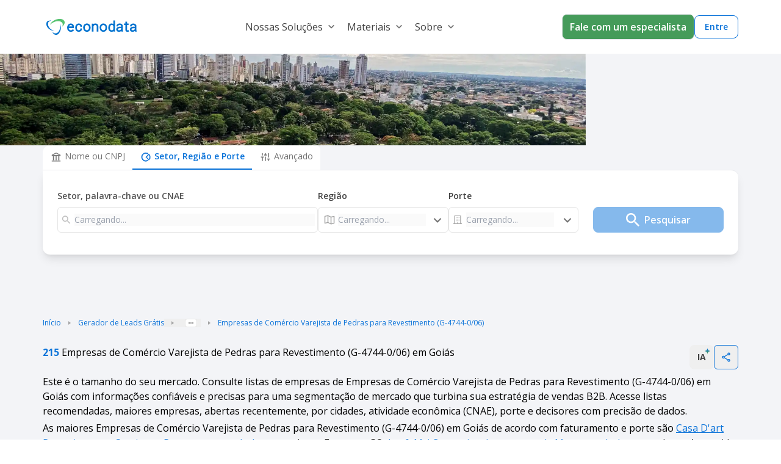

--- FILE ---
content_type: text/html;charset=utf-8
request_url: https://www.econodata.com.br/empresas/go/comercio-varejista-de-pedras-para-revestimento-g-4744006
body_size: 69819
content:
<!DOCTYPE html>
<html  lang="pt-BR">
<head><meta charset="utf-8">
<meta name="viewport" content="width=device-width, initial-scale=1">
<title>Lista de Empresas de Comércio Varejista de Pedras para Revestimento (G-4744-0&#x2F;06) em Goiás - Econodata</title>
<link rel="preconnect" href="https://fonts.googleapis.com">
<link rel="preconnect" href="https://fonts.gstatic.com" crossorigin>
<style> </style>
<link rel="stylesheet" href="https://fonts.googleapis.com/css2?family=Open+Sans:wght@400;600;700&display=swap">
<link rel="preload" as="image" href="/_ipx/fit_inside&s_160x48/logo_econodata.svg">
<meta name="robots" content="index, follow, max-image-preview:large, max-snippet:-1, max-video-preview:-1">
<meta property="og:type" content="website">
<meta property="og:locale" content="pt_BR">
<meta property="og:site_name" content="Econodata">
<meta property="og:title" content="Lista de Empresas de Comércio Varejista de Pedras para Revestimento (G-4744-0/06) em Goiás - Econodata">
<meta property="og:description" content="Pesquise 215 Empresas de Comércio Varejista de Pedras para Revestimento (G-4744-0/06) em Goiás. Quantas empresas existem, análise de mercado e listas de empresas com contatos, telefones, e-mails, endereços, quantidade de funcionários e faturamento.">
<meta property="og:image" content="https://storage.googleapis.com/ecdt-dev-mkt-bucket/thumbnails-galhos/uf/go.png">
<meta property="og:url" content="https://www.econodata.com.br/empresas/go/comercio-varejista-de-pedras-para-revestimento-g-4744006">
<meta name="description" content="Pesquise 215 Empresas de Comércio Varejista de Pedras para Revestimento (G-4744-0/06) em Goiás. Quantas empresas existem, análise de mercado e listas de empresas com contatos, telefones, e-mails, endereços, quantidade de funcionários e faturamento.">
<meta name="twitter:card" property="twitter:card" content="summary_large_image">
<meta name="twitter:site" property="twitter:site" content="Econodata">
<meta name="twitter:title" property="twitter:title" content="Lista de Empresas de Comércio Varejista de Pedras para Revestimento (G-4744-0/06) em Goiás - Econodata">
<meta name="twitter:description" property="twitter:description" content="Pesquise 215 Empresas de Comércio Varejista de Pedras para Revestimento (G-4744-0/06) em Goiás. Quantas empresas existem, análise de mercado e listas de empresas com contatos, telefones, e-mails, endereços, quantidade de funcionários e faturamento.">
<meta name="twitter:image" property="twitter:image" content="https://storage.googleapis.com/ecdt-dev-mkt-bucket/thumbnails-galhos/uf/go.png">
<link rel="canonical" href="https://www.econodata.com.br/empresas/go/comercio-varejista-de-pedras-para-revestimento-g-4744006">
<script type="application/ld+json" data-hid="41dc9da">{"@context":"https://schema.org","@type":"WebPage","name":"Lista de Empresas de Comércio Varejista de Pedras para Revestimento (G-4744-0/06) em Goiás - Econodata","url":"https://www.econodata.com.br/empresas/go/comercio-varejista-de-pedras-para-revestimento-g-4744006","speakable":{"@type":"SpeakableSpecification","cssSelector":["#galhos-empresa-title-h1","#galhos-empresa-h2-tabela-empresas-Maiores","#galhos-empresa-tabela-Maiores .th-heading--1","#galhos-empresa-tabela-Maiores .th-heading--2","#galhos-empresa-tabela-Maiores .th-heading--3","#galhos-empresa-tabela-Maiores .th-heading--4","#galhos-empresa-h2-tabela-empresas-Recentes","#galhos-empresa-tabela-Recentes .th-heading--1","#galhos-empresa-tabela-Recentes .th-heading--2","#galhos-empresa-tabela-Recentes .th-heading--3","#galhos-empresa-tabela-Recentes .th-heading--4","#galhos-empresa-h2-tabela-empresas-Recomendadas","#galhos-empresa-tabela-Recomendadas .th-heading--1","#galhos-empresa-tabela-Recomendadas .th-heading--2","#galhos-empresa-tabela-Recomendadas .th-heading--3","#galhos-empresa-tabela-Recomendadas .th-heading--4","#galhos-empresa-h2-tabela-empresas-Crescimento","#galhos-empresa-tabela-Crescimento .th-heading--1","#galhos-empresa-tabela-Crescimento .th-heading--2","#galhos-empresa-tabela-Crescimento .th-heading--3","#galhos-empresa-tabela-Crescimento .th-heading--4","#galhos-empresa-principais-informacoes-das-empresas-h2","#principais-empresas-cidades h3","#principais-empresas-cnaes h3","#empresas-abertas-recentemente-section h3","#faq-titulo",".faq-pergunta--0 h3",".faq-pergunta--1 h3",".faq-pergunta--2 h3",".faq-pergunta--3 h3",".faq-pergunta--4 h3",".faq-pergunta--5 h3",".faq-pergunta--6 h3",".faq-pergunta--7 h3",".faq-pergunta--8 h3",".faq-pergunta--9 h3",".faq-pergunta--10 h3"]}}</script>
<link rel="preload" as="image" href="https://storage.googleapis.com/ecdt-dev-mkt-img/ecdt-dev-mkt-bucket/header-estados/empresas-em-goias.webp" fetchpriority="high">
<script type="application/ld+json">{"@context":"https://schema.org","@type":"BreadcrumbList","itemListElement":[{"@type":"ListItem","position":1,"name":"Início","item":"https://www.econodata.com.br/"},{"@type":"ListItem","position":2,"name":"Gerador de Leads Grátis","item":"https://www.econodata.com.br/gerador-de-leads-gratis"},{"@type":"ListItem","position":3,"name":"Empresas do Brasil","item":"https://www.econodata.com.br/empresas/todo-brasil"},{"@type":"ListItem","position":4,"name":"Empresas em Goiás","item":"https://www.econodata.com.br/empresas/go"},{"@type":"ListItem","position":5,"name":"Empresas de Comércio Varejista de Pedras para Revestimento (G-4744-0/06)"}]}</script>
<script type="application/ld+json">{"@context":"https://schema.org","@type":"FAQPage","mainEntity":[{"@type":"Question","name":"Quantas empresas de Comércio Varejista de Pedras para Revestimento (G-4744-0/06) existem em Goiás?","acceptedAnswer":{"@type":"Answer","text":"Existem 215 empresas ativas."}},{"@type":"Question","name":"Quais são as principais empresas de Comércio Varejista de Pedras para Revestimento (G-4744-0/06) em Goiás?","acceptedAnswer":{"@type":"Answer","text":"CASA D'ART REVESTIMENTOS, MRJ MARMORES IMPORTADOS e MARMORARIA TOK FINAL são as principais empresas de Comércio Varejista de Pedras para Revestimento (G-4744-0/06) em Goiás. Consulte o ranking completo das maiores Empresas de Comércio Varejista de Pedras para Revestimento (G-4744-0/06) em Goiás."}},{"@type":"Question","name":"Quais critérios usados para definir as principais empresas de Comércio Varejista de Pedras para Revestimento (G-4744-0/06) em Goiás?","acceptedAnswer":{"@type":"Answer","text":"O cálculo é baseado nas informações de faturamento anual, quantidade de funcionários e porte das empresas da referida região."}},{"@type":"Question","name":"Quais são as principais atividades CNAEs das empresas de Comércio Varejista de Pedras para Revestimento (G-4744-0/06) em Goiás?","acceptedAnswer":{"@type":"Answer","text":"As principais atividades CNAEs das empresas de Comércio Varejista de Pedras para Revestimento (G-4744-0/06) em Goiás são G-4744-0/06 - Comércio Varejista de Pedras para Revestimento."}},{"@type":"Question","name":"Quais são as cidades com maior número de empresas de Comércio Varejista de Pedras para Revestimento (G-4744-0/06) em Goiás?","acceptedAnswer":{"@type":"Answer","text":"As cidades com maior número de empresas de Comércio Varejista de Pedras para Revestimento (G-4744-0/06) em Goiás são Goiania, Aparecida de Goiania e Anapolis."}},{"@type":"Question","name":"Como faço para ter acesso completo às informações das empresas de Comércio Varejista de Pedras para Revestimento (G-4744-0/06) em Goiás?","acceptedAnswer":{"@type":"Answer","text":" Os dados compartilhados por aqui são apenas uma amostra grátis da base completa oferecida na versão paga da plataforma Econodata. Por lá, você terá acesso a filtros avançados para gerar diversas informações e análises estratégicas sobre as empresas de Comércio Varejista de Pedras para Revestimento (G-4744-0/06) em Goiás e de quaisquer outros setores, regiões e portes. Ao localizar uma empresa, são apresentados dados como website, redes sociais, telefones, lista de contatos, faturamento e quantidade de funcionários, entre outras informações.   Você também consegue gerar listas de empresas abertas recentemente, empresas que estão contratando, empresas em recuperação judicial, empresas falidas, empresas optantes pelo simples, empresas importadoras e exportadoras e empresas com dívida ativa na União para a região de todo Brasil.   Para conhecer mais detalhes da Econodata,  fale com um de nossos especialistas.  "}},{"@type":"Question","name":"Como fazer a segmentação do mercado de empresas de Comércio Varejista de Pedras para Revestimento (G-4744-0/06) em Goiás?","acceptedAnswer":{"@type":"Answer","text":"Com nossas ferramentas gratuitas , é possível segmentar sua prospecção de clientes por vários subsetores, UFs, cidades e porte. Descubra mais sobre segmentação de mercado."}},{"@type":"Question","name":"Como fazer prospecção ativa de empresas de Comércio Varejista de Pedras para Revestimento (G-4744-0/06) em Goiás?","acceptedAnswer":{"@type":"Answer","text":"Os principais meios ou canais para se fazer isso são: o telefone, o e-mail e o porta-a-porta (o famoso PAP). Cada canal possui suas peculiaridades, sendo apropriado o seu uso em determinado tipo de situação. Aprenda mais sobre prospecção ativa em nosso blog."}},{"@type":"Question","name":"Por que usar CNAE para fazer prospecção B2B?","acceptedAnswer":{"@type":"Answer","text":" Porque a CNAE (Classificação Nacional de Atividades Econômicas) define todos os setores econômicos do Brasil em 1.301 subclasses, divididas em 21 seções, 87 divisões, 285 grupos e 673 classes.   Ao tomar conhecimento sobre como funciona essa classificação, o profissional de vendas poderá levantar informações como o total de empresas de Comércio Varejista, por exemplo. Saiba mais em nossa ferramenta de Consulta CNAE. "}},{"@type":"Question","name":"O que significa Inteligência de Vendas B2B?","acceptedAnswer":{"@type":"Answer","text":"Inteligência em  Vendas B2B  é usar tecnologias avançadas para identificar o Lead Ideal com informações confiáveis e precisas, otimizando sua estratégia de vendas com ganho em escala. Conheça mais sobre a nossa  plataforma de inteligência de vendas B2B."}},{"@type":"Question","name":"Como posso gerar mais vendas com prospecção B2B?","acceptedAnswer":{"@type":"Answer","text":"É fundamental você adotar os 3 processos abaixo:   Inteligência de Mercado: segmente com precisão o seu mercado baseando-se no seu perfil de cliente ideal;   Geração de Leads: monte listas de empresas selecionando cuidadosamente as empresas com maior potencial de fit;   CRM: utilize um CRM para enviar para sua equipe de pré-vendedores apenas os leads pré-qualificados.   Aprenda mais sobre Prospecção e Vendas B2B."}}]}</script>
<style>.divider[data-v-900b6f25]{background-color:#e5e5e5}</style>
<style>.footer[data-v-669a7ed8]{background-color:#fff}.chamada-redes-sociais[data-v-669a7ed8]{color:#707070;margin-top:16px;text-align:left}.title-section[data-v-669a7ed8]{color:#002e66;letter-spacing:.08px;margin-bottom:15px;text-align:left}.links-footer[data-v-669a7ed8]{color:#6f6f6f;letter-spacing:0;margin-bottom:8px;text-align:left}.links-footer[data-v-669a7ed8]:hover{color:#707070;letter-spacing:0;text-align:left;text-decoration:underline}.separador-footer[data-v-669a7ed8]{border-top:1px solid #dcdcdc}.copyright-footer[data-v-669a7ed8]{color:#6f6f6f;letter-spacing:0;margin-bottom:8px;text-align:left}</style>
<style>ol[data-v-95acd4c6]{list-style:none}</style>
<style>.copy-icon[data-v-5f9115b0]{margin-right:4px}.alert-text[data-v-5f9115b0]{border-style:solid;border-width:1px;margin:18px 0 0;padding:16px 8px;text-align:center;--tw-border-opacity:1;background-color:rgb(243 247 255/var(--tw-bg-opacity,1));border-color:rgb(157 199 240/var(--tw-border-opacity,1));color:rgb(11 115 217/var(--tw-text-opacity,1));font:normal normal normal 14px/19px Open Sans}.alert-text[data-v-5f9115b0],.info-icon[data-v-5f9115b0]{--tw-bg-opacity:1;--tw-text-opacity:1}.info-icon[data-v-5f9115b0]{background-color:rgb(11 115 217/var(--tw-bg-opacity,1));border-radius:50%;color:rgb(255 255 255/var(--tw-text-opacity,1));font-size:10px;font-weight:900;margin-right:4px;padding:0 5px}</style>
<style>.imagem-cta-calc[data-v-3ad11a24]{background:url(/_nuxt_20260130233732984/calculadora_cta_background.68356c27.webp) no-repeat 50%;background-size:cover}</style>
<style>.principais-departamentos-title{font:normal normal 700 32px/38px Open Sans;text-align:center;--tw-text-opacity:1;color:rgb(4 46 87/var(--tw-text-opacity,1))}</style>
<style>.badge-premium[data-v-2c34505c]{border-style:solid;border-width:1px;--tw-border-opacity:1;border-color:rgb(69 155 90/var(--tw-border-opacity,1));border-radius:16px;padding:3px 5px}.badge-premium-text[data-v-2c34505c]{text-transform:uppercase;--tw-text-opacity:1;color:rgb(69 155 90/var(--tw-text-opacity,1))}</style>
<style>[data-v-9b42c1fa] .storylane-embed{margin-left:0!important;max-width:1200px;width:100%!important}</style>
<style>.filter-green[data-v-c736e9d1]{filter:invert(36%) sepia(78%) saturate(438%) hue-rotate(85deg) brightness(92%) contrast(92%)}</style>
<style>*,:after,:before{--tw-border-spacing-x:0;--tw-border-spacing-y:0;--tw-translate-x:0;--tw-translate-y:0;--tw-rotate:0;--tw-skew-x:0;--tw-skew-y:0;--tw-scale-x:1;--tw-scale-y:1;--tw-pan-x: ;--tw-pan-y: ;--tw-pinch-zoom: ;--tw-scroll-snap-strictness:proximity;--tw-gradient-from-position: ;--tw-gradient-via-position: ;--tw-gradient-to-position: ;--tw-ordinal: ;--tw-slashed-zero: ;--tw-numeric-figure: ;--tw-numeric-spacing: ;--tw-numeric-fraction: ;--tw-ring-inset: ;--tw-ring-offset-width:0px;--tw-ring-offset-color:#fff;--tw-ring-color:rgba(59,130,246,.5);--tw-ring-offset-shadow:0 0 #0000;--tw-ring-shadow:0 0 #0000;--tw-shadow:0 0 #0000;--tw-shadow-colored:0 0 #0000;--tw-blur: ;--tw-brightness: ;--tw-contrast: ;--tw-grayscale: ;--tw-hue-rotate: ;--tw-invert: ;--tw-saturate: ;--tw-sepia: ;--tw-drop-shadow: ;--tw-backdrop-blur: ;--tw-backdrop-brightness: ;--tw-backdrop-contrast: ;--tw-backdrop-grayscale: ;--tw-backdrop-hue-rotate: ;--tw-backdrop-invert: ;--tw-backdrop-opacity: ;--tw-backdrop-saturate: ;--tw-backdrop-sepia: ;--tw-contain-size: ;--tw-contain-layout: ;--tw-contain-paint: ;--tw-contain-style: }::backdrop{--tw-border-spacing-x:0;--tw-border-spacing-y:0;--tw-translate-x:0;--tw-translate-y:0;--tw-rotate:0;--tw-skew-x:0;--tw-skew-y:0;--tw-scale-x:1;--tw-scale-y:1;--tw-pan-x: ;--tw-pan-y: ;--tw-pinch-zoom: ;--tw-scroll-snap-strictness:proximity;--tw-gradient-from-position: ;--tw-gradient-via-position: ;--tw-gradient-to-position: ;--tw-ordinal: ;--tw-slashed-zero: ;--tw-numeric-figure: ;--tw-numeric-spacing: ;--tw-numeric-fraction: ;--tw-ring-inset: ;--tw-ring-offset-width:0px;--tw-ring-offset-color:#fff;--tw-ring-color:rgba(59,130,246,.5);--tw-ring-offset-shadow:0 0 #0000;--tw-ring-shadow:0 0 #0000;--tw-shadow:0 0 #0000;--tw-shadow-colored:0 0 #0000;--tw-blur: ;--tw-brightness: ;--tw-contrast: ;--tw-grayscale: ;--tw-hue-rotate: ;--tw-invert: ;--tw-saturate: ;--tw-sepia: ;--tw-drop-shadow: ;--tw-backdrop-blur: ;--tw-backdrop-brightness: ;--tw-backdrop-contrast: ;--tw-backdrop-grayscale: ;--tw-backdrop-hue-rotate: ;--tw-backdrop-invert: ;--tw-backdrop-opacity: ;--tw-backdrop-saturate: ;--tw-backdrop-sepia: ;--tw-contain-size: ;--tw-contain-layout: ;--tw-contain-paint: ;--tw-contain-style: }/*! tailwindcss v3.4.17 | MIT License | https://tailwindcss.com*/*,:after,:before{border:0 solid #e5e7eb;box-sizing:border-box}:after,:before{--tw-content:""}:host,html{line-height:1.5;-webkit-text-size-adjust:100%;font-family:ui-sans-serif,system-ui,sans-serif,Apple Color Emoji,Segoe UI Emoji,Segoe UI Symbol,Noto Color Emoji;font-feature-settings:normal;font-variation-settings:normal;-moz-tab-size:4;-o-tab-size:4;tab-size:4;-webkit-tap-highlight-color:transparent}body{line-height:inherit;margin:0}hr{border-top-width:1px;color:inherit;height:0}abbr:where([title]){-webkit-text-decoration:underline dotted;text-decoration:underline dotted}h1,h2,h3,h4,h5,h6{font-size:inherit;font-weight:inherit}a{color:inherit;text-decoration:inherit}b,strong{font-weight:bolder}code,kbd,pre,samp{font-family:ui-monospace,SFMono-Regular,Menlo,Monaco,Consolas,Liberation Mono,Courier New,monospace;font-feature-settings:normal;font-size:1em;font-variation-settings:normal}small{font-size:80%}sub,sup{font-size:75%;line-height:0;position:relative;vertical-align:baseline}sub{bottom:-.25em}sup{top:-.5em}table{border-collapse:collapse;border-color:inherit;text-indent:0}button,input,optgroup,select,textarea{color:inherit;font-family:inherit;font-feature-settings:inherit;font-size:100%;font-variation-settings:inherit;font-weight:inherit;letter-spacing:inherit;line-height:inherit;margin:0;padding:0}button,select{text-transform:none}button,input:where([type=button]),input:where([type=reset]),input:where([type=submit]){-webkit-appearance:button;background-color:transparent;background-image:none}:-moz-focusring{outline:auto}:-moz-ui-invalid{box-shadow:none}progress{vertical-align:baseline}::-webkit-inner-spin-button,::-webkit-outer-spin-button{height:auto}[type=search]{-webkit-appearance:textfield;outline-offset:-2px}::-webkit-search-decoration{-webkit-appearance:none}::-webkit-file-upload-button{-webkit-appearance:button;font:inherit}summary{display:list-item}blockquote,dd,dl,figure,h1,h2,h3,h4,h5,h6,hr,p,pre{margin:0}fieldset{margin:0}fieldset,legend{padding:0}menu,ol,ul{list-style:none;margin:0;padding:0}dialog{padding:0}textarea{resize:vertical}input::-moz-placeholder,textarea::-moz-placeholder{color:#9ca3af;opacity:1}input::placeholder,textarea::placeholder{color:#9ca3af;opacity:1}[role=button],button{cursor:pointer}:disabled{cursor:default}audio,canvas,embed,iframe,img,object,svg,video{display:block;vertical-align:middle}img,video{height:auto;max-width:100%}[hidden]:where(:not([hidden=until-found])){display:none}.container{width:100%}@media (min-width:246px){.container{max-width:246px}}@media (min-width:640px){.container{max-width:640px}}@media (min-width:768px){.container{max-width:768px}}@media (min-width:1024px){.container{max-width:1024px}}@media (min-width:1280px){.container{max-width:1280px}}@media (min-width:1536px){.container{max-width:1536px}}@media (min-width:1792px){.container{max-width:1792px}}.container{max-width:100%}@media (min-width:640px){.container{max-width:540px}}@media (min-width:768px){.container{max-width:720px}}@media (min-width:1024px){.container{max-width:960px}}@media (min-width:1280px){.container{max-width:1140px}}.sr-only{height:1px;margin:-1px;overflow:hidden;padding:0;position:absolute;width:1px;clip:rect(0,0,0,0);border-width:0;white-space:nowrap}.pointer-events-none{pointer-events:none}.\!pointer-events-auto{pointer-events:auto!important}.visible{visibility:visible}.invisible{visibility:hidden}.collapse{visibility:collapse}.fixed{position:fixed}.\!absolute{position:absolute!important}.absolute{position:absolute}.relative{position:relative}.\!sticky{position:sticky!important}.sticky{position:sticky}.inset-0{inset:0}.inset-x-0{left:0;right:0}.inset-y-0{bottom:0;top:0}.\!top-3{top:.75rem!important}.-bottom-20{bottom:-5rem}.-right-2{right:-.5rem}.-right-20{right:-5rem}.-right-40{right:-10rem}.-top-4{top:-1rem}.bottom-0{bottom:0}.bottom-16{bottom:4rem}.bottom-28{bottom:7rem}.bottom-32{bottom:8rem}.bottom-5{bottom:1.25rem}.bottom-\[1px\]{bottom:1px}.end-0{inset-inline-end:0}.left-0{left:0}.left-1\/2{left:50%}.left-5{left:1.25rem}.left-\[-150px\]{left:-150px}.left-\[-5vw\]{left:-5vw}.left-full{left:100%}.right-0{right:0}.right-1{right:.25rem}.right-1\.5{right:.375rem}.right-1\/4{right:25%}.right-2{right:.5rem}.right-3{right:.75rem}.right-5{right:1.25rem}.right-\[-5vw\]{right:-5vw}.right-\[0\%\]{right:0}.top-0{top:0}.top-1{top:.25rem}.top-1\.5{top:.375rem}.top-11{top:2.75rem}.top-2{top:.5rem}.top-20{top:5rem}.top-3{top:.75rem}.top-4{top:1rem}.top-9{top:2.25rem}.top-\[-2\.5rem\]{top:-2.5rem}.top-\[-5rem\]{top:-5rem}.top-\[25\%\]{top:25%}.top-\[35\%\]{top:35%}.top-\[37px\]{top:37px}.top-\[40\%\]{top:40%}.top-\[64\.2px\]{top:64.2px}.-z-10{z-index:-10}.z-10{z-index:10}.z-20{z-index:20}.z-40{z-index:40}.z-50{z-index:50}.z-\[1040\]{z-index:1040}.z-\[1050\]{z-index:1050}.order-1{order:1}.order-2{order:2}.order-3{order:3}.order-first{order:-9999}.order-last{order:9999}.col-span-1{grid-column:span 1/span 1}.col-span-10{grid-column:span 10/span 10}.col-span-11{grid-column:span 11/span 11}.col-span-12{grid-column:span 12/span 12}.col-span-2{grid-column:span 2/span 2}.col-span-4{grid-column:span 4/span 4}.col-span-5{grid-column:span 5/span 5}.col-span-6{grid-column:span 6/span 6}.col-start-2{grid-column-start:2}.\!-m-px{margin:-1px!important}.-m-1{margin:-.25rem}.m-0\.5{margin:.125rem}.m-1{margin:.25rem}.m-3{margin:.75rem}.m-4{margin:1rem}.m-auto{margin:auto}.\!mx-1{margin-left:.25rem!important;margin-right:.25rem!important}.mx-0{margin-left:0;margin-right:0}.mx-1{margin-left:.25rem;margin-right:.25rem}.mx-2{margin-left:.5rem;margin-right:.5rem}.mx-3{margin-left:.75rem;margin-right:.75rem}.mx-4{margin-left:1rem;margin-right:1rem}.mx-5{margin-left:1.25rem;margin-right:1.25rem}.mx-6{margin-left:1.5rem;margin-right:1.5rem}.mx-auto{margin-left:auto;margin-right:auto}.my-0{margin-bottom:0;margin-top:0}.my-1{margin-bottom:.25rem;margin-top:.25rem}.my-12{margin-bottom:3rem;margin-top:3rem}.my-14{margin-bottom:3.5rem;margin-top:3.5rem}.my-16{margin-bottom:4rem;margin-top:4rem}.my-2{margin-bottom:.5rem;margin-top:.5rem}.my-20{margin-bottom:5rem;margin-top:5rem}.my-24{margin-bottom:6rem;margin-top:6rem}.my-3{margin-bottom:.75rem;margin-top:.75rem}.my-4{margin-bottom:1rem;margin-top:1rem}.my-5{margin-bottom:1.25rem;margin-top:1.25rem}.my-6{margin-bottom:1.5rem;margin-top:1.5rem}.my-8{margin-bottom:2rem;margin-top:2rem}.my-\[10px\]{margin-bottom:10px;margin-top:10px}.my-auto{margin-bottom:auto;margin-top:auto}.\!-ml-2{margin-left:-.5rem!important}.-mb-3\.5{margin-bottom:-.875rem}.-ml-1{margin-left:-.25rem}.-ml-\[8px\]{margin-left:-8px}.-mr-2{margin-right:-.5rem}.-mr-4{margin-right:-1rem}.-mt-12{margin-top:-3rem}.-mt-14{margin-top:-3.5rem}.-mt-2{margin-top:-.5rem}.-mt-4{margin-top:-1rem}.mb-0{margin-bottom:0}.mb-1{margin-bottom:.25rem}.mb-1\.5{margin-bottom:.375rem}.mb-10{margin-bottom:2.5rem}.mb-12{margin-bottom:3rem}.mb-14{margin-bottom:3.5rem}.mb-16{margin-bottom:4rem}.mb-2{margin-bottom:.5rem}.mb-2\.5{margin-bottom:.625rem}.mb-20{margin-bottom:5rem}.mb-28{margin-bottom:7rem}.mb-3{margin-bottom:.75rem}.mb-4{margin-bottom:1rem}.mb-5{margin-bottom:1.25rem}.mb-6{margin-bottom:1.5rem}.mb-7{margin-bottom:1.75rem}.mb-8{margin-bottom:2rem}.ml-0{margin-left:0}.ml-1{margin-left:.25rem}.ml-1\.5{margin-left:.375rem}.ml-10{margin-left:2.5rem}.ml-11{margin-left:2.75rem}.ml-2{margin-left:.5rem}.ml-3{margin-left:.75rem}.ml-4{margin-left:1rem}.ml-5{margin-left:1.25rem}.ml-6{margin-left:1.5rem}.ml-8{margin-left:2rem}.ml-auto{margin-left:auto}.mr-1{margin-right:.25rem}.mr-1\.5{margin-right:.375rem}.mr-2{margin-right:.5rem}.mr-3{margin-right:.75rem}.mr-4{margin-right:1rem}.mr-5{margin-right:1.25rem}.mr-6{margin-right:1.5rem}.mr-8{margin-right:2rem}.mr-9{margin-right:2.25rem}.mr-\[-36px\]{margin-right:-36px}.mr-\[10px\]{margin-right:10px}.mr-auto{margin-right:auto}.ms-1{margin-inline-start:.25rem}.ms-2{margin-inline-start:.5rem}.mt-0\.5{margin-top:.125rem}.mt-1{margin-top:.25rem}.mt-10{margin-top:2.5rem}.mt-12{margin-top:3rem}.mt-14{margin-top:3.5rem}.mt-16{margin-top:4rem}.mt-2{margin-top:.5rem}.mt-2\.5{margin-top:.625rem}.mt-20{margin-top:5rem}.mt-24{margin-top:6rem}.mt-3{margin-top:.75rem}.mt-3\.5{margin-top:.875rem}.mt-4{margin-top:1rem}.mt-5{margin-top:1.25rem}.mt-6{margin-top:1.5rem}.mt-7{margin-top:1.75rem}.mt-8{margin-top:2rem}.mt-9{margin-top:2.25rem}.mt-\[10px\]{margin-top:10px}.mt-\[55px\]{margin-top:55px}.mt-auto{margin-top:auto}.box-border{box-sizing:border-box}.line-clamp-1{-webkit-line-clamp:1}.line-clamp-1,.line-clamp-2{display:-webkit-box;overflow:hidden;-webkit-box-orient:vertical}.line-clamp-2{-webkit-line-clamp:2}.block{display:block}.inline-block{display:inline-block}.inline{display:inline}.\!flex{display:flex!important}.flex{display:flex}.inline-flex{display:inline-flex}.table{display:table}.grid{display:grid}.contents{display:contents}.\!hidden{display:none!important}.hidden{display:none}.aspect-video{aspect-ratio:16/9}.size-5{height:1.25rem;width:1.25rem}.size-6{height:1.5rem;width:1.5rem}.size-\[18px\]{height:18px;width:18px}.\!h-4{height:1rem!important}.\!h-5{height:1.25rem!important}.\!h-6{height:1.5rem!important}.\!h-\[148px\]{height:148px!important}.\!h-\[250px\]{height:250px!important}.\!h-px{height:1px!important}.h-0{height:0}.h-1{height:.25rem}.h-1\/3{height:33.333333%}.h-10{height:2.5rem}.h-11{height:2.75rem}.h-12{height:3rem}.h-14{height:3.5rem}.h-16{height:4rem}.h-2{height:.5rem}.h-20{height:5rem}.h-24{height:6rem}.h-3{height:.75rem}.h-32{height:8rem}.h-4{height:1rem}.h-4\.5{height:1.125rem}.h-40{height:10rem}.h-48{height:12rem}.h-5{height:1.25rem}.h-5\/6{height:83.333333%}.h-56{height:14rem}.h-6{height:1.5rem}.h-60{height:15rem}.h-64{height:16rem}.h-7{height:1.75rem}.h-72{height:18rem}.h-8{height:2rem}.h-80{height:20rem}.h-9{height:2.25rem}.h-\[100px\]{height:100px}.h-\[100vh\]{height:100vh}.h-\[148px\]{height:148px}.h-\[155px\]{height:155px}.h-\[16px\]{height:16px}.h-\[180px\]{height:180px}.h-\[1px\]{height:1px}.h-\[20px\]{height:20px}.h-\[250px\]{height:250px}.h-\[32px\]{height:32px}.h-\[34px\]{height:34px}.h-\[356px\]{height:356px}.h-\[38px\]{height:38px}.h-\[40px\]{height:40px}.h-\[42px\]{height:42px}.h-\[4px\]{height:4px}.h-\[50px\]{height:50px}.h-\[530px\]{height:530px}.h-\[5px\]{height:5px}.h-\[64px\]{height:64px}.h-\[650px\]{height:650px}.h-\[70px\]{height:70px}.h-\[71px\]{height:71px}.h-\[75vh\]{height:75vh}.h-\[8px\]{height:8px}.h-\[calc\(100dvh-64px\)\]{height:calc(100dvh - 64px)}.h-\[fit\]{height:fit}.h-auto{height:auto}.h-fit{height:-moz-fit-content;height:fit-content}.h-full{height:100%}.h-min{height:-moz-min-content;height:min-content}.h-px{height:1px}.max-h-11{max-height:2.75rem}.max-h-40{max-height:10rem}.max-h-44{max-height:11rem}.max-h-48{max-height:12rem}.max-h-52{max-height:13rem}.max-h-72{max-height:18rem}.max-h-\[42px\]{max-height:42px}.max-h-\[650px\]{max-height:650px}.\!min-h-10{min-height:2.5rem!important}.\!min-h-7{min-height:1.75rem!important}.\!min-h-8{min-height:2rem!important}.\!min-h-\[48px\]{min-height:48px!important}.min-h-0{min-height:0}.min-h-10{min-height:2.5rem}.min-h-28{min-height:7rem}.min-h-5{min-height:1.25rem}.min-h-9{min-height:2.25rem}.min-h-\[106px\]{min-height:106px}.min-h-\[220px\]{min-height:220px}.min-h-\[250px\]{min-height:250px}.min-h-\[356px\]{min-height:356px}.min-h-\[600px\]{min-height:600px}.min-h-\[76px\]{min-height:76px}.min-h-\[90px\]{min-height:90px}.min-h-screen{min-height:100vh}.\!w-4{width:1rem!important}.\!w-5{width:1.25rem!important}.\!w-6{width:1.5rem!important}.\!w-fit{width:-moz-fit-content!important;width:fit-content!important}.\!w-full{width:100%!important}.\!w-px{width:1px!important}.w-1{width:.25rem}.w-1\/2{width:50%}.w-1\/3{width:33.333333%}.w-1\/5{width:20%}.w-10{width:2.5rem}.w-10\/12{width:83.333333%}.w-11{width:2.75rem}.w-11\/12{width:91.666667%}.w-12{width:3rem}.w-14{width:3.5rem}.w-16{width:4rem}.w-2{width:.5rem}.w-2\/3{width:66.666667%}.w-20{width:5rem}.w-24{width:6rem}.w-28{width:7rem}.w-3\/4{width:75%}.w-3\/5{width:60%}.w-32{width:8rem}.w-36{width:9rem}.w-4{width:1rem}.w-4\/5{width:80%}.w-40{width:10rem}.w-44{width:11rem}.w-5{width:1.25rem}.w-5\/12{width:41.666667%}.w-52{width:13rem}.w-56{width:14rem}.w-6{width:1.5rem}.w-6\/12{width:50%}.w-64{width:16rem}.w-7{width:1.75rem}.w-7\/12{width:58.333333%}.w-72{width:18rem}.w-8{width:2rem}.w-80{width:20rem}.w-88{width:22rem}.w-9{width:2.25rem}.w-\[103px\]{width:103px}.w-\[130px\]{width:130px}.w-\[15\%\]{width:15%}.w-\[160px\]{width:160px}.w-\[16px\]{width:16px}.w-\[1px\]{width:1px}.w-\[20px\]{width:20px}.w-\[25\%\]{width:25%}.w-\[250px\]{width:250px}.w-\[268px\]{width:268px}.w-\[272px\]{width:272px}.w-\[34px\]{width:34px}.w-\[35\%\]{width:35%}.w-\[360px\]{width:360px}.w-\[375px\]{width:375px}.w-\[38px\]{width:38px}.w-\[40px\]{width:40px}.w-\[448px\]{width:448px}.w-\[4px\]{width:4px}.w-\[50\%\]{width:50%}.w-\[56px\]{width:56px}.w-\[5vw\]{width:5vw}.w-\[65\%\]{width:65%}.w-\[65px\]{width:65px}.w-\[75px\]{width:75px}.w-\[8\%\]{width:8%}.w-\[8px\]{width:8px}.w-\[90\%\]{width:90%}.w-\[90vw\]{width:90vw}.w-\[917px\]{width:917px}.w-\[92\%\]{width:92%}.w-auto{width:auto}.w-fit{width:-moz-fit-content;width:fit-content}.w-full{width:100%}.w-max{width:-moz-max-content;width:max-content}.w-screen{width:100vw}.\!min-w-7{min-width:1.75rem!important}.\!min-w-8{min-width:2rem!important}.\!min-w-\[28rem\]{min-width:28rem!important}.\!min-w-\[35px\]{min-width:35px!important}.\!min-w-\[48px\]{min-width:48px!important}.min-w-0{min-width:0}.min-w-10{min-width:2.5rem}.min-w-12{min-width:3rem}.min-w-16{min-width:4rem}.min-w-250{min-width:250px}.min-w-32{min-width:8rem}.min-w-4{min-width:1rem}.min-w-72{min-width:18rem}.min-w-8{min-width:2rem}.min-w-\[110px\]{min-width:110px}.min-w-\[138px\]{min-width:138px}.min-w-\[150px\]{min-width:150px}.min-w-\[16px\]{min-width:16px}.min-w-\[18px\]{min-width:18px}.min-w-\[190px\]{min-width:190px}.min-w-\[200px\]{min-width:200px}.min-w-\[20px\]{min-width:20px}.min-w-\[350px\]{min-width:350px}.min-w-\[400px\]{min-width:400px}.min-w-\[40px\]{min-width:40px}.min-w-\[48px\]{min-width:48px}.min-w-\[600px\]{min-width:600px}.min-w-\[65px\]{min-width:65px}.min-w-\[75px\]{min-width:75px}.min-w-\[85px\]{min-width:85px}.min-w-\[90px\]{min-width:90px}.min-w-fit{min-width:-moz-fit-content;min-width:fit-content}.min-w-full{min-width:100%}.min-w-max{min-width:-moz-max-content;min-width:max-content}.max-w-11{max-width:2.75rem}.max-w-2{max-width:.5rem}.max-w-2\.5xs{max-width:14rem}.max-w-200{max-width:200px}.max-w-2xl{max-width:42rem}.max-w-3xl{max-width:48rem}.max-w-4xl{max-width:56rem}.max-w-5xl{max-width:64rem}.max-w-6xl{max-width:72rem}.max-w-7xl{max-width:80rem}.max-w-80{max-width:20rem}.max-w-96{max-width:24rem}.max-w-\[100\%\]{max-width:100%}.max-w-\[144px\]{max-width:144px}.max-w-\[200px\]{max-width:200px}.max-w-\[225px\]{max-width:225px}.max-w-\[284px\]{max-width:284px}.max-w-\[300px\]{max-width:300px}.max-w-\[305px\]{max-width:305px}.max-w-\[335px\]{max-width:335px}.max-w-\[35rem\]{max-width:35rem}.max-w-\[490px\]{max-width:490px}.max-w-\[500px\]{max-width:500px}.max-w-\[550px\]{max-width:550px}.max-w-\[554px\]{max-width:554px}.max-w-\[864px\]{max-width:864px}.max-w-fit{max-width:-moz-fit-content;max-width:fit-content}.max-w-full{max-width:100%}.max-w-lg{max-width:32rem}.max-w-md{max-width:28rem}.max-w-sm{max-width:24rem}.max-w-xl{max-width:36rem}.max-w-xs{max-width:20rem}.flex-1{flex:1 1 0%}.flex-none{flex:none}.flex-shrink{flex-shrink:1}.flex-shrink-0,.shrink-0{flex-shrink:0}.grow{flex-grow:1}.grow-0{flex-grow:0}.-translate-x-1\/2{--tw-translate-x:-50%}.-translate-x-1\/2,.-translate-x-4{transform:translate(var(--tw-translate-x),var(--tw-translate-y)) rotate(var(--tw-rotate)) skewX(var(--tw-skew-x)) skewY(var(--tw-skew-y)) scaleX(var(--tw-scale-x)) scaleY(var(--tw-scale-y))}.-translate-x-4{--tw-translate-x:-1rem}.-translate-x-6{--tw-translate-x:-1.5rem}.-translate-x-6,.-translate-y-4{transform:translate(var(--tw-translate-x),var(--tw-translate-y)) rotate(var(--tw-rotate)) skewX(var(--tw-skew-x)) skewY(var(--tw-skew-y)) scaleX(var(--tw-scale-x)) scaleY(var(--tw-scale-y))}.-translate-y-4{--tw-translate-y:-1rem}.-translate-y-7{--tw-translate-y:-1.75rem}.-rotate-45,.-translate-y-7{transform:translate(var(--tw-translate-x),var(--tw-translate-y)) rotate(var(--tw-rotate)) skewX(var(--tw-skew-x)) skewY(var(--tw-skew-y)) scaleX(var(--tw-scale-x)) scaleY(var(--tw-scale-y))}.-rotate-45{--tw-rotate:-45deg}.rotate-45{--tw-rotate:45deg}.rotate-45,.rotate-90{transform:translate(var(--tw-translate-x),var(--tw-translate-y)) rotate(var(--tw-rotate)) skewX(var(--tw-skew-x)) skewY(var(--tw-skew-y)) scaleX(var(--tw-scale-x)) scaleY(var(--tw-scale-y))}.rotate-90{--tw-rotate:90deg}.scale-100{--tw-scale-x:1;--tw-scale-y:1;transform:translate(var(--tw-translate-x),var(--tw-translate-y)) rotate(var(--tw-rotate)) skewX(var(--tw-skew-x)) skewY(var(--tw-skew-y)) scaleX(var(--tw-scale-x)) scaleY(var(--tw-scale-y))}.-scale-x-100,.scale-x-\[-1\]{--tw-scale-x:-1}.-scale-x-100,.scale-x-\[-1\],.transform{transform:translate(var(--tw-translate-x),var(--tw-translate-y)) rotate(var(--tw-rotate)) skewX(var(--tw-skew-x)) skewY(var(--tw-skew-y)) scaleX(var(--tw-scale-x)) scaleY(var(--tw-scale-y))}@keyframes bounce{0%,to{animation-timing-function:cubic-bezier(.8,0,1,1);transform:translateY(-25%)}50%{animation-timing-function:cubic-bezier(0,0,.2,1);transform:none}}.animate-bounce{animation:bounce 1s infinite}@keyframes pulse{50%{opacity:.5}}.animate-pulse{animation:pulse 2s cubic-bezier(.4,0,.6,1) infinite}@keyframes spin{to{transform:rotate(1turn)}}.animate-spin{animation:spin 1s linear infinite}.\!cursor-default{cursor:default!important}.\!cursor-pointer{cursor:pointer!important}.cursor-default{cursor:default}.cursor-not-allowed{cursor:not-allowed}.cursor-pointer{cursor:pointer}.cursor-text{cursor:text}.select-none{-webkit-user-select:none;-moz-user-select:none;user-select:none}.resize{resize:both}.scroll-mt-28{scroll-margin-top:7rem}.scroll-mt-36{scroll-margin-top:9rem}.scroll-mt-56{scroll-margin-top:14rem}.scroll-mt-\[250px\]{scroll-margin-top:250px}.list-inside{list-style-position:inside}.list-decimal{list-style-type:decimal}.list-disc{list-style-type:disc}.appearance-none{-webkit-appearance:none;-moz-appearance:none;appearance:none}.auto-cols-min{grid-auto-columns:min-content}.grid-flow-row{grid-auto-flow:row}.grid-flow-col{grid-auto-flow:column}.grid-cols-1{grid-template-columns:repeat(1,minmax(0,1fr))}.grid-cols-12{grid-template-columns:repeat(12,minmax(0,1fr))}.grid-cols-2{grid-template-columns:repeat(2,minmax(0,1fr))}.grid-cols-4{grid-template-columns:repeat(4,minmax(0,1fr))}.\!flex-row{flex-direction:row!important}.flex-row{flex-direction:row}.flex-col{flex-direction:column}.flex-col-reverse{flex-direction:column-reverse}.flex-wrap{flex-wrap:wrap}.flex-nowrap{flex-wrap:nowrap}.place-items-center{place-items:center}.content-center{align-content:center}.\!items-start{align-items:flex-start!important}.items-start{align-items:flex-start}.items-end{align-items:flex-end}.items-center{align-items:center}.items-baseline{align-items:baseline}.items-stretch{align-items:stretch}.justify-start{justify-content:flex-start}.justify-end{justify-content:flex-end}.justify-center{justify-content:center}.justify-between{justify-content:space-between}.justify-around{justify-content:space-around}.gap-0\.5{gap:.125rem}.gap-1{gap:.25rem}.gap-12{gap:3rem}.gap-14{gap:3.5rem}.gap-2{gap:.5rem}.gap-2\.5{gap:.625rem}.gap-3{gap:.75rem}.gap-4{gap:1rem}.gap-5{gap:1.25rem}.gap-6{gap:1.5rem}.gap-7{gap:1.75rem}.gap-8{gap:2rem}.gap-\[10px\]{gap:10px}.gap-\[30px\]{gap:30px}.gap-\[5px\]{gap:5px}.gap-\[6px\]{gap:6px}.gap-x-1{-moz-column-gap:.25rem;column-gap:.25rem}.gap-x-12{-moz-column-gap:3rem;column-gap:3rem}.gap-x-16{-moz-column-gap:4rem;column-gap:4rem}.gap-x-3{-moz-column-gap:.75rem;column-gap:.75rem}.gap-x-4{-moz-column-gap:1rem;column-gap:1rem}.gap-x-8{-moz-column-gap:2rem;column-gap:2rem}.gap-y-1{row-gap:.25rem}.gap-y-10{row-gap:2.5rem}.gap-y-12{row-gap:3rem}.gap-y-2\.5{row-gap:.625rem}.gap-y-24{row-gap:6rem}.gap-y-4{row-gap:1rem}.gap-y-5{row-gap:1.25rem}.gap-y-6{row-gap:1.5rem}.gap-y-8{row-gap:2rem}.space-x-2>:not([hidden])~:not([hidden]){--tw-space-x-reverse:0;margin-left:calc(.5rem*(1 - var(--tw-space-x-reverse)));margin-right:calc(.5rem*var(--tw-space-x-reverse))}.space-x-3>:not([hidden])~:not([hidden]){--tw-space-x-reverse:0;margin-left:calc(.75rem*(1 - var(--tw-space-x-reverse)));margin-right:calc(.75rem*var(--tw-space-x-reverse))}.space-y-2>:not([hidden])~:not([hidden]){--tw-space-y-reverse:0;margin-bottom:calc(.5rem*var(--tw-space-y-reverse));margin-top:calc(.5rem*(1 - var(--tw-space-y-reverse)))}.space-y-4>:not([hidden])~:not([hidden]){--tw-space-y-reverse:0;margin-bottom:calc(1rem*var(--tw-space-y-reverse));margin-top:calc(1rem*(1 - var(--tw-space-y-reverse)))}.space-y-5>:not([hidden])~:not([hidden]){--tw-space-y-reverse:0;margin-bottom:calc(1.25rem*var(--tw-space-y-reverse));margin-top:calc(1.25rem*(1 - var(--tw-space-y-reverse)))}.space-y-8>:not([hidden])~:not([hidden]){--tw-space-y-reverse:0;margin-bottom:calc(2rem*var(--tw-space-y-reverse));margin-top:calc(2rem*(1 - var(--tw-space-y-reverse)))}.divide-y>:not([hidden])~:not([hidden]){--tw-divide-y-reverse:0;border-bottom-width:calc(1px*var(--tw-divide-y-reverse));border-top-width:calc(1px*(1 - var(--tw-divide-y-reverse)))}.self-start{align-self:flex-start}.self-end{align-self:flex-end}.self-center{align-self:center}.justify-self-end{justify-self:end}.justify-self-center{justify-self:center}.overflow-auto{overflow:auto}.\!overflow-hidden{overflow:hidden!important}.overflow-hidden{overflow:hidden}.overflow-x-auto{overflow-x:auto}.overflow-y-auto{overflow-y:auto}.overflow-x-hidden{overflow-x:hidden}.overflow-y-hidden{overflow-y:hidden}.overflow-y-scroll{overflow-y:scroll}.scroll-smooth{scroll-behavior:smooth}.truncate{overflow:hidden;white-space:nowrap}.text-ellipsis,.truncate{text-overflow:ellipsis}.whitespace-normal{white-space:normal}.\!whitespace-nowrap{white-space:nowrap!important}.whitespace-nowrap{white-space:nowrap}.whitespace-pre{white-space:pre}.text-wrap{text-wrap:wrap}.text-nowrap{text-wrap:nowrap}.break-words{overflow-wrap:break-word}.break-all{word-break:break-all}.\!rounded-lg{border-radius:.5rem!important}.\!rounded-xl{border-radius:.75rem!important}.rounded{border-radius:.25rem}.rounded-2xl{border-radius:1rem}.rounded-3xl{border-radius:1.5rem}.rounded-\[38px\]{border-radius:38px}.rounded-full{border-radius:9999px}.rounded-lg{border-radius:.5rem}.rounded-md{border-radius:.375rem}.rounded-sm{border-radius:.125rem}.rounded-xl{border-radius:.75rem}.rounded-b{border-bottom-left-radius:.25rem;border-bottom-right-radius:.25rem}.rounded-b-xl{border-bottom-left-radius:.75rem;border-bottom-right-radius:.75rem}.rounded-e-3xl{border-end-end-radius:1.5rem;border-start-end-radius:1.5rem}.rounded-e-lg{border-end-end-radius:.5rem;border-start-end-radius:.5rem}.rounded-l-xl{border-bottom-left-radius:.75rem;border-top-left-radius:.75rem}.rounded-r{border-bottom-right-radius:.25rem;border-top-right-radius:.25rem}.rounded-r-2xl{border-bottom-right-radius:1rem;border-top-right-radius:1rem}.rounded-r-md{border-bottom-right-radius:.375rem;border-top-right-radius:.375rem}.rounded-s-lg{border-end-start-radius:.5rem;border-start-start-radius:.5rem}.rounded-t-lg{border-top-left-radius:.5rem;border-top-right-radius:.5rem}.rounded-t-xl{border-top-left-radius:.75rem;border-top-right-radius:.75rem}.rounded-bl-full{border-bottom-left-radius:9999px}.rounded-tl-lg{border-top-left-radius:.5rem}.rounded-tr-full{border-top-right-radius:9999px}.rounded-tr-lg{border-top-right-radius:.5rem}.\!border-0{border-width:0!important}.\!border-2{border-width:2px!important}.border{border-width:1px}.border-0{border-width:0}.border-2{border-width:2px}.border-4{border-width:4px}.border-\[0\.1rem\]{border-width:.1rem}.border-\[0\.5px\]{border-width:.5px}.border-\[1px\]{border-width:1px}.border-y{border-top-width:1px}.border-b,.border-y{border-bottom-width:1px}.border-b-0{border-bottom-width:0}.border-b-2{border-bottom-width:2px}.border-b-4{border-bottom-width:4px}.border-b-\[1px\]{border-bottom-width:1px}.border-l{border-left-width:1px}.border-l-2{border-left-width:2px}.border-l-4{border-left-width:4px}.border-t{border-top-width:1px}.border-t-0{border-top-width:0}.border-t-2{border-top-width:2px}.border-t-4{border-top-width:4px}.border-t-\[1px\]{border-top-width:1px}.border-solid{border-style:solid}.\!border-ecdt-azul-200{--tw-border-opacity:1!important;border-color:rgb(157 199 240/var(--tw-border-opacity,1))!important}.\!border-ecdt-azul-500{--tw-border-opacity:1!important;border-color:rgb(11 115 217/var(--tw-border-opacity,1))!important}.\!border-ecdt-verde-600{--tw-border-opacity:1!important;border-color:rgb(69 155 90/var(--tw-border-opacity,1))!important}.\!border-white{--tw-border-opacity:1!important;border-color:rgb(255 255 255/var(--tw-border-opacity,1))!important}.border-amber-600{--tw-border-opacity:1;border-color:rgb(217 119 6/var(--tw-border-opacity,1))}.border-ecdt-azul-200{--tw-border-opacity:1;border-color:rgb(157 199 240/var(--tw-border-opacity,1))}.border-ecdt-azul-500{--tw-border-opacity:1;border-color:rgb(11 115 217/var(--tw-border-opacity,1))}.border-ecdt-verde-4{--tw-border-opacity:1;border-color:rgb(115 247 148/var(--tw-border-opacity,1))}.border-ecdt-verde-500{--tw-border-opacity:1;border-color:rgb(86 194 113/var(--tw-border-opacity,1))}.border-ecdt-verde-600{--tw-border-opacity:1;border-color:rgb(69 155 90/var(--tw-border-opacity,1))}.border-green-400{--tw-border-opacity:1;border-color:rgb(74 222 128/var(--tw-border-opacity,1))}.border-inherit{border-color:inherit}.border-neutral-100{--tw-border-opacity:1;border-color:rgb(245 245 245/var(--tw-border-opacity,1))}.border-neutral-200{--tw-border-opacity:1;border-color:rgb(229 229 229/var(--tw-border-opacity,1))}.border-neutral-300{--tw-border-opacity:1;border-color:rgb(212 212 212/var(--tw-border-opacity,1))}.border-neutral-400{--tw-border-opacity:1;border-color:rgb(163 163 163/var(--tw-border-opacity,1))}.border-neutral-500{--tw-border-opacity:1;border-color:rgb(115 115 115/var(--tw-border-opacity,1))}.border-red-400{--tw-border-opacity:1;border-color:rgb(248 113 113/var(--tw-border-opacity,1))}.border-red-500{--tw-border-opacity:1;border-color:rgb(239 68 68/var(--tw-border-opacity,1))}.border-red-600{--tw-border-opacity:1;border-color:rgb(220 38 38/var(--tw-border-opacity,1))}.border-transparent{border-color:transparent}.border-yellow-400{--tw-border-opacity:1;border-color:rgb(250 204 21/var(--tw-border-opacity,1))}.border-yellow-600{--tw-border-opacity:1;border-color:rgb(202 138 4/var(--tw-border-opacity,1))}.border-zinc-200{--tw-border-opacity:1;border-color:rgb(228 228 231/var(--tw-border-opacity,1))}.\!border-r-transparent{border-right-color:transparent!important}.border-b-ecdt-azul-500{--tw-border-opacity:1;border-bottom-color:rgb(11 115 217/var(--tw-border-opacity,1))}.border-b-neutral-200{--tw-border-opacity:1;border-bottom-color:rgb(229 229 229/var(--tw-border-opacity,1))}.border-r-transparent{border-right-color:transparent}.border-t-neutral-100{--tw-border-opacity:1;border-top-color:rgb(245 245 245/var(--tw-border-opacity,1))}.\!bg-ecdt-azul-500{--tw-bg-opacity:1!important;background-color:rgb(11 115 217/var(--tw-bg-opacity,1))!important}.\!bg-ecdt-verde-600{--tw-bg-opacity:1!important;background-color:rgb(69 155 90/var(--tw-bg-opacity,1))!important}.\!bg-transparent{background-color:transparent!important}.\!bg-white{--tw-bg-opacity:1!important;background-color:rgb(255 255 255/var(--tw-bg-opacity,1))!important}.bg-\[\#DC2626\]{--tw-bg-opacity:1;background-color:rgb(220 38 38/var(--tw-bg-opacity,1))}.bg-\[\#EDEDED\],.bg-\[\#ededed\]{--tw-bg-opacity:1;background-color:rgb(237 237 237/var(--tw-bg-opacity,1))}.bg-amber-50{--tw-bg-opacity:1;background-color:rgb(255 251 235/var(--tw-bg-opacity,1))}.bg-amber-600{--tw-bg-opacity:1;background-color:rgb(217 119 6/var(--tw-bg-opacity,1))}.bg-black{--tw-bg-opacity:1;background-color:rgb(0 0 0/var(--tw-bg-opacity,1))}.bg-border-neutral-200{--tw-bg-opacity:1;background-color:rgb(229 229 229/var(--tw-bg-opacity,1))}.bg-ecdt-azul-0{--tw-bg-opacity:1;background-color:rgb(243 247 255/var(--tw-bg-opacity,1))}.bg-ecdt-azul-300{--tw-bg-opacity:1;background-color:rgb(109 171 232/var(--tw-bg-opacity,1))}.bg-ecdt-azul-400{--tw-bg-opacity:1;background-color:rgb(60 143 225/var(--tw-bg-opacity,1))}.bg-ecdt-azul-500{--tw-bg-opacity:1;background-color:rgb(11 115 217/var(--tw-bg-opacity,1))}.bg-ecdt-azul-600{--tw-bg-opacity:1;background-color:rgb(9 92 174/var(--tw-bg-opacity,1))}.bg-ecdt-azul-700{--tw-bg-opacity:1;background-color:rgb(7 69 130/var(--tw-bg-opacity,1))}.bg-ecdt-azul-800{--tw-bg-opacity:1;background-color:rgb(4 46 87/var(--tw-bg-opacity,1))}.bg-ecdt-branco-5{--tw-bg-opacity:1;background-color:rgb(245 249 255/var(--tw-bg-opacity,1))}.bg-ecdt-verde-0{--tw-bg-opacity:1;background-color:rgb(238 249 241/var(--tw-bg-opacity,1))}.bg-ecdt-verde-4{--tw-bg-opacity:1;background-color:rgb(115 247 148/var(--tw-bg-opacity,1))}.bg-ecdt-verde-500{--tw-bg-opacity:1;background-color:rgb(86 194 113/var(--tw-bg-opacity,1))}.bg-ecdt-verde-600{--tw-bg-opacity:1;background-color:rgb(69 155 90/var(--tw-bg-opacity,1))}.bg-ecdt-verde-700{--tw-bg-opacity:1;background-color:rgb(52 116 68/var(--tw-bg-opacity,1))}.bg-green-100{--tw-bg-opacity:1;background-color:rgb(220 252 231/var(--tw-bg-opacity,1))}.bg-inherit{background-color:inherit}.bg-neutral-100{--tw-bg-opacity:1;background-color:rgb(245 245 245/var(--tw-bg-opacity,1))}.bg-neutral-200{--tw-bg-opacity:1;background-color:rgb(229 229 229/var(--tw-bg-opacity,1))}.bg-neutral-300{--tw-bg-opacity:1;background-color:rgb(212 212 212/var(--tw-bg-opacity,1))}.bg-neutral-50{--tw-bg-opacity:1;background-color:rgb(250 250 250/var(--tw-bg-opacity,1))}.bg-neutral-800{--tw-bg-opacity:1;background-color:rgb(38 38 38/var(--tw-bg-opacity,1))}.bg-orange-100{--tw-bg-opacity:1;background-color:rgb(255 237 213/var(--tw-bg-opacity,1))}.bg-pink-100{--tw-bg-opacity:1;background-color:rgb(252 231 243/var(--tw-bg-opacity,1))}.bg-purple-100{--tw-bg-opacity:1;background-color:rgb(243 232 255/var(--tw-bg-opacity,1))}.bg-red-100{--tw-bg-opacity:1;background-color:rgb(254 226 226/var(--tw-bg-opacity,1))}.bg-red-400{--tw-bg-opacity:1;background-color:rgb(248 113 113/var(--tw-bg-opacity,1))}.bg-sky-100{--tw-bg-opacity:1;background-color:rgb(224 242 254/var(--tw-bg-opacity,1))}.bg-transparent{background-color:transparent}.bg-white{--tw-bg-opacity:1;background-color:rgb(255 255 255/var(--tw-bg-opacity,1))}.bg-yellow-100{--tw-bg-opacity:1;background-color:rgb(254 249 195/var(--tw-bg-opacity,1))}.bg-zinc-50{--tw-bg-opacity:1;background-color:rgb(250 250 250/var(--tw-bg-opacity,1))}.bg-opacity-50{--tw-bg-opacity:0.5}.bg-\[url\(\'\/images\/filtros_premium_bg_sm\.svg\'\)\]{background-image:url(/images/filtros_premium_bg_sm.svg)}.bg-\[url\(\'\@\/public\/images\/fundo-gerador-de-leads-gratis-lg\.webp\'\)\]{background-image:url("[data-uri]")}.bg-gradient-to-b{background-image:linear-gradient(to bottom,var(--tw-gradient-stops))}.bg-gradient-to-r{background-image:linear-gradient(to right,var(--tw-gradient-stops))}.from-\[\#0D74D8\]{--tw-gradient-from:#0d74d8 var(--tw-gradient-from-position);--tw-gradient-to:rgba(13,116,216,0) var(--tw-gradient-to-position);--tw-gradient-stops:var(--tw-gradient-from),var(--tw-gradient-to)}.from-\[\#0F5396\]{--tw-gradient-from:#0f5396 var(--tw-gradient-from-position);--tw-gradient-to:rgba(15,83,150,0) var(--tw-gradient-to-position);--tw-gradient-stops:var(--tw-gradient-from),var(--tw-gradient-to)}.from-\[\#C533C3\]{--tw-gradient-from:#c533c3 var(--tw-gradient-from-position);--tw-gradient-to:rgba(197,51,195,0) var(--tw-gradient-to-position);--tw-gradient-stops:var(--tw-gradient-from),var(--tw-gradient-to)}.from-blue-400{--tw-gradient-from:#60a5fa var(--tw-gradient-from-position);--tw-gradient-to:rgba(96,165,250,0) var(--tw-gradient-to-position);--tw-gradient-stops:var(--tw-gradient-from),var(--tw-gradient-to)}.from-ecdt-azul-500{--tw-gradient-from:#0b73d9 var(--tw-gradient-from-position);--tw-gradient-to:rgba(11,115,217,0) var(--tw-gradient-to-position);--tw-gradient-stops:var(--tw-gradient-from),var(--tw-gradient-to)}.from-ecdt-azul-800{--tw-gradient-from:#042e57 var(--tw-gradient-from-position);--tw-gradient-to:rgba(4,46,87,0) var(--tw-gradient-to-position);--tw-gradient-stops:var(--tw-gradient-from),var(--tw-gradient-to)}.from-transparent{--tw-gradient-from:transparent var(--tw-gradient-from-position);--tw-gradient-to:transparent var(--tw-gradient-to-position);--tw-gradient-stops:var(--tw-gradient-from),var(--tw-gradient-to)}.via-\[\#03386C\]{--tw-gradient-to:rgba(3,56,108,0) var(--tw-gradient-to-position);--tw-gradient-stops:var(--tw-gradient-from),#03386c var(--tw-gradient-via-position),var(--tw-gradient-to)}.via-\[\#0D74D8\]{--tw-gradient-to:rgba(13,116,216,0) var(--tw-gradient-to-position);--tw-gradient-stops:var(--tw-gradient-from),#0d74d8 var(--tw-gradient-via-position),var(--tw-gradient-to)}.via-neutral-500{--tw-gradient-to:hsla(0,0%,45%,0) var(--tw-gradient-to-position);--tw-gradient-stops:var(--tw-gradient-from),#737373 var(--tw-gradient-via-position),var(--tw-gradient-to)}.to-\[\#002A53\]{--tw-gradient-to:#002a53 var(--tw-gradient-to-position)}.to-\[\#003D79\]{--tw-gradient-to:#003d79 var(--tw-gradient-to-position)}.to-\[\#981D97\]{--tw-gradient-to:#981d97 var(--tw-gradient-to-position)}.to-blue-600{--tw-gradient-to:#2563eb var(--tw-gradient-to-position)}.to-ecdt-azul-700{--tw-gradient-to:#074582 var(--tw-gradient-to-position)}.to-ecdt-lilas-300{--tw-gradient-to:#c177c1 var(--tw-gradient-to-position)}.to-transparent{--tw-gradient-to:transparent var(--tw-gradient-to-position)}.bg-cover{background-size:cover}.fill-amber-600{fill:#d97706}.fill-current{fill:currentColor}.fill-ecdt-azul-200{fill:#9dc7f0}.fill-ecdt-verde-600{fill:#459b5a}.fill-neutral-400{fill:#a3a3a3}.fill-neutral-500{fill:#737373}.fill-white{fill:#fff}.stroke-neutral-400{stroke:#a3a3a3}.object-contain{-o-object-fit:contain;object-fit:contain}.object-cover{-o-object-fit:cover;object-fit:cover}.object-left{-o-object-position:left;object-position:left}.\!p-0{padding:0!important}.\!p-2{padding:.5rem!important}.\!p-4{padding:1rem!important}.\!p-5{padding:1.25rem!important}.p-0{padding:0}.p-0\.5{padding:.125rem}.p-1{padding:.25rem}.p-1\.5{padding:.375rem}.p-10{padding:2.5rem}.p-12{padding:3rem}.p-2{padding:.5rem}.p-2\.5{padding:.625rem}.p-3{padding:.75rem}.p-4{padding:1rem}.p-5{padding:1.25rem}.p-6{padding:1.5rem}.p-7{padding:1.75rem}.p-8{padding:2rem}.p-\[10px\]{padding:10px}.\!px-0{padding-left:0!important;padding-right:0!important}.\!px-2{padding-left:.5rem!important;padding-right:.5rem!important}.\!px-4{padding-left:1rem!important;padding-right:1rem!important}.\!py-1{padding-bottom:.25rem!important;padding-top:.25rem!important}.\!py-3{padding-bottom:.75rem!important;padding-top:.75rem!important}.\!py-4{padding-bottom:1rem!important;padding-top:1rem!important}.px-1{padding-left:.25rem;padding-right:.25rem}.px-10{padding-left:2.5rem;padding-right:2.5rem}.px-12{padding-left:3rem;padding-right:3rem}.px-16{padding-left:4rem;padding-right:4rem}.px-2{padding-left:.5rem;padding-right:.5rem}.px-2\.5{padding-left:.625rem;padding-right:.625rem}.px-3{padding-left:.75rem;padding-right:.75rem}.px-4{padding-left:1rem;padding-right:1rem}.px-5{padding-left:1.25rem;padding-right:1.25rem}.px-6{padding-left:1.5rem;padding-right:1.5rem}.px-7{padding-left:1.75rem;padding-right:1.75rem}.px-8{padding-left:2rem;padding-right:2rem}.px-\[10px\]{padding-left:10px;padding-right:10px}.py-0{padding-bottom:0;padding-top:0}.py-1{padding-bottom:.25rem;padding-top:.25rem}.py-1\.5{padding-bottom:.375rem;padding-top:.375rem}.py-10{padding-bottom:2.5rem;padding-top:2.5rem}.py-12{padding-bottom:3rem;padding-top:3rem}.py-14{padding-bottom:3.5rem;padding-top:3.5rem}.py-16{padding-bottom:4rem;padding-top:4rem}.py-2{padding-bottom:.5rem;padding-top:.5rem}.py-2\.5{padding-bottom:.625rem;padding-top:.625rem}.py-20{padding-bottom:5rem;padding-top:5rem}.py-24{padding-bottom:6rem;padding-top:6rem}.py-3{padding-bottom:.75rem;padding-top:.75rem}.py-3\.5{padding-bottom:.875rem;padding-top:.875rem}.py-4{padding-bottom:1rem;padding-top:1rem}.py-5{padding-bottom:1.25rem;padding-top:1.25rem}.py-6{padding-bottom:1.5rem;padding-top:1.5rem}.py-7{padding-bottom:1.75rem;padding-top:1.75rem}.py-8{padding-bottom:2rem;padding-top:2rem}.py-\[10px\]{padding-bottom:10px;padding-top:10px}.pb-0{padding-bottom:0}.pb-1{padding-bottom:.25rem}.pb-10{padding-bottom:2.5rem}.pb-12{padding-bottom:3rem}.pb-2{padding-bottom:.5rem}.pb-24{padding-bottom:6rem}.pb-3{padding-bottom:.75rem}.pb-4{padding-bottom:1rem}.pb-5{padding-bottom:1.25rem}.pb-6{padding-bottom:1.5rem}.pb-7{padding-bottom:1.75rem}.pe-3{padding-inline-end:.75rem}.pl-1{padding-left:.25rem}.pl-2{padding-left:.5rem}.pl-3{padding-left:.75rem}.pl-4{padding-left:1rem}.pl-6{padding-left:1.5rem}.pl-8{padding-left:2rem}.pr-1{padding-right:.25rem}.pr-16{padding-right:4rem}.pr-2{padding-right:.5rem}.pr-4{padding-right:1rem}.pt-10{padding-top:2.5rem}.pt-12{padding-top:3rem}.pt-16{padding-top:4rem}.pt-2{padding-top:.5rem}.pt-20{padding-top:5rem}.pt-3{padding-top:.75rem}.pt-32{padding-top:8rem}.pt-4{padding-top:1rem}.pt-5{padding-top:1.25rem}.pt-6{padding-top:1.5rem}.pt-7{padding-top:1.75rem}.pt-8{padding-top:2rem}.pt-\[104px\]{padding-top:104px}.pt-\[148px\]{padding-top:148px}.text-left{text-align:left}.text-center{text-align:center}.text-right{text-align:right}.text-justify{text-align:justify}.text-start{text-align:start}.align-top{vertical-align:top}.align-middle{vertical-align:middle}.\!font-open-sans{font-family:Open Sans,Open Sans fallback!important}.font-open-sans{font-family:Open Sans,Open Sans fallback}.font-sans-serif{font-family:sans-serif,sans-serif fallback}.\!text-\[13px\]{font-size:13px!important}.\!text-base{font-size:1rem!important;line-height:1.5rem!important}.\!text-lg{font-size:1.125rem!important;line-height:1.75rem!important}.\!text-sm{font-size:.875rem!important;line-height:1.25rem!important}.\!text-xs{font-size:.75rem!important;line-height:1rem!important}.text-2xl{font-size:1.5rem;line-height:2rem}.text-2xs{font-size:.625rem;line-height:.75rem}.text-3xl{font-size:1.875rem;line-height:2.25rem}.text-4\.5xl{font-size:2.625rem;line-height:1}.text-4xl{font-size:2.25rem;line-height:2.5rem}.text-5xl{font-size:3rem;line-height:1}.text-6xl{font-size:3.75rem;line-height:1}.text-\[0\.61rem\]{font-size:.61rem}.text-\[9px\]{font-size:9px}.text-base{font-size:1rem;line-height:1.5rem}.text-lg{font-size:1.125rem;line-height:1.75rem}.text-sm{font-size:.875rem;line-height:1.25rem}.text-sm-base{font-size:.9375rem;line-height:1.375rem}.text-xl{font-size:1.25rem;line-height:1.75rem}.text-xs{font-size:.75rem;line-height:1rem}.\!font-bold{font-weight:700!important}.\!font-normal{font-weight:400!important}.\!font-semibold{font-weight:600!important}.font-bold{font-weight:700}.font-extrabold{font-weight:800}.font-light{font-weight:300}.font-medium{font-weight:500}.font-normal{font-weight:400}.font-semibold{font-weight:600}.uppercase{text-transform:uppercase}.normal-case{text-transform:none}.italic{font-style:italic}.not-italic{font-style:normal}.normal-nums{font-variant-numeric:normal}.leading-10{line-height:2.5rem}.leading-3{line-height:.75rem}.leading-5{line-height:1.25rem}.leading-6{line-height:1.5rem}.leading-7{line-height:1.75rem}.leading-9{line-height:2.25rem}.leading-none{line-height:1}.leading-normal{line-height:1.5}.tracking-normal{letter-spacing:0}.tracking-widest{letter-spacing:.1em}.\!text-ecdt-azul-500{--tw-text-opacity:1!important;color:rgb(11 115 217/var(--tw-text-opacity,1))!important}.\!text-ecdt-azul-800{--tw-text-opacity:1!important;color:rgb(4 46 87/var(--tw-text-opacity,1))!important}.\!text-ecdt-verde-600{--tw-text-opacity:1!important;color:rgb(69 155 90/var(--tw-text-opacity,1))!important}.\!text-neutral-600{--tw-text-opacity:1!important;color:rgb(82 82 82/var(--tw-text-opacity,1))!important}.\!text-white{--tw-text-opacity:1!important;color:rgb(255 255 255/var(--tw-text-opacity,1))!important}.text-\[\#2286ed\]{--tw-text-opacity:1;color:rgb(34 134 237/var(--tw-text-opacity,1))}.text-\[\#F8B133\]{--tw-text-opacity:1;color:rgb(248 177 51/var(--tw-text-opacity,1))}.text-amber-600{--tw-text-opacity:1;color:rgb(217 119 6/var(--tw-text-opacity,1))}.text-black{--tw-text-opacity:1;color:rgb(0 0 0/var(--tw-text-opacity,1))}.text-ecdt-azul-500{--tw-text-opacity:1;color:rgb(11 115 217/var(--tw-text-opacity,1))}.text-ecdt-azul-800{--tw-text-opacity:1;color:rgb(4 46 87/var(--tw-text-opacity,1))}.text-ecdt-lilas-500{--tw-text-opacity:1;color:rgb(152 29 151/var(--tw-text-opacity,1))}.text-ecdt-neutral-700{--tw-text-opacity:1;color:rgb(64 64 64/var(--tw-text-opacity,1))}.text-ecdt-verde-4{--tw-text-opacity:1;color:rgb(115 247 148/var(--tw-text-opacity,1))}.text-ecdt-verde-500{--tw-text-opacity:1;color:rgb(86 194 113/var(--tw-text-opacity,1))}.text-ecdt-verde-600{--tw-text-opacity:1;color:rgb(69 155 90/var(--tw-text-opacity,1))}.text-ecdt-verde-700,.text-ecdt-verde-800{--tw-text-opacity:1;color:rgb(52 116 68/var(--tw-text-opacity,1))}.text-green-700{--tw-text-opacity:1;color:rgb(21 128 61/var(--tw-text-opacity,1))}.text-green-800{--tw-text-opacity:1;color:rgb(22 101 52/var(--tw-text-opacity,1))}.text-neutral-200{--tw-text-opacity:1;color:rgb(229 229 229/var(--tw-text-opacity,1))}.text-neutral-400{--tw-text-opacity:1;color:rgb(163 163 163/var(--tw-text-opacity,1))}.text-neutral-500{--tw-text-opacity:1;color:rgb(115 115 115/var(--tw-text-opacity,1))}.text-neutral-600{--tw-text-opacity:1;color:rgb(82 82 82/var(--tw-text-opacity,1))}.text-neutral-700{--tw-text-opacity:1;color:rgb(64 64 64/var(--tw-text-opacity,1))}.text-neutral-800{--tw-text-opacity:1;color:rgb(38 38 38/var(--tw-text-opacity,1))}.text-orange-700{--tw-text-opacity:1;color:rgb(194 65 12/var(--tw-text-opacity,1))}.text-purple-700{--tw-text-opacity:1;color:rgb(126 34 206/var(--tw-text-opacity,1))}.text-red-500{--tw-text-opacity:1;color:rgb(239 68 68/var(--tw-text-opacity,1))}.text-red-600{--tw-text-opacity:1;color:rgb(220 38 38/var(--tw-text-opacity,1))}.text-red-700{--tw-text-opacity:1;color:rgb(185 28 28/var(--tw-text-opacity,1))}.text-sky-800{--tw-text-opacity:1;color:rgb(7 89 133/var(--tw-text-opacity,1))}.text-stone-900{--tw-text-opacity:1;color:rgb(28 25 23/var(--tw-text-opacity,1))}.text-transparent{color:transparent}.text-white{--tw-text-opacity:1;color:rgb(255 255 255/var(--tw-text-opacity,1))}.text-yellow-600{--tw-text-opacity:1;color:rgb(202 138 4/var(--tw-text-opacity,1))}.text-yellow-700{--tw-text-opacity:1;color:rgb(161 98 7/var(--tw-text-opacity,1))}.text-zinc-800{--tw-text-opacity:1;color:rgb(39 39 42/var(--tw-text-opacity,1))}.underline{text-decoration-line:underline}.no-underline{text-decoration-line:none}.opacity-0{opacity:0}.opacity-100{opacity:1}.opacity-25{opacity:.25}.opacity-40{opacity:.4}.opacity-60{opacity:.6}.opacity-65{opacity:.65}.\!shadow-none{--tw-shadow:0 0 #0000!important;--tw-shadow-colored:0 0 #0000!important}.\!shadow-none,.\!shadow-xl{box-shadow:var(--tw-ring-offset-shadow,0 0 #0000),var(--tw-ring-shadow,0 0 #0000),var(--tw-shadow)!important}.\!shadow-xl{--tw-shadow:0 20px 25px -5px rgba(0,0,0,.1),0 8px 10px -6px rgba(0,0,0,.1)!important;--tw-shadow-colored:0 20px 25px -5px var(--tw-shadow-color),0 8px 10px -6px var(--tw-shadow-color)!important}.shadow{--tw-shadow:0 1px 3px 0 rgba(0,0,0,.1),0 1px 2px -1px rgba(0,0,0,.1);--tw-shadow-colored:0 1px 3px 0 var(--tw-shadow-color),0 1px 2px -1px var(--tw-shadow-color)}.shadow,.shadow-lg{box-shadow:var(--tw-ring-offset-shadow,0 0 #0000),var(--tw-ring-shadow,0 0 #0000),var(--tw-shadow)}.shadow-lg{--tw-shadow:0 10px 15px -3px rgba(0,0,0,.1),0 4px 6px -4px rgba(0,0,0,.1);--tw-shadow-colored:0 10px 15px -3px var(--tw-shadow-color),0 4px 6px -4px var(--tw-shadow-color)}.shadow-md{--tw-shadow:0 4px 6px -1px rgba(0,0,0,.1),0 2px 4px -2px rgba(0,0,0,.1);--tw-shadow-colored:0 4px 6px -1px var(--tw-shadow-color),0 2px 4px -2px var(--tw-shadow-color)}.shadow-md,.shadow-sm{box-shadow:var(--tw-ring-offset-shadow,0 0 #0000),var(--tw-ring-shadow,0 0 #0000),var(--tw-shadow)}.shadow-sm{--tw-shadow:0 1px 2px 0 rgba(0,0,0,.05);--tw-shadow-colored:0 1px 2px 0 var(--tw-shadow-color)}.shadow-xl{--tw-shadow:0 20px 25px -5px rgba(0,0,0,.1),0 8px 10px -6px rgba(0,0,0,.1);--tw-shadow-colored:0 20px 25px -5px var(--tw-shadow-color),0 8px 10px -6px var(--tw-shadow-color);box-shadow:var(--tw-ring-offset-shadow,0 0 #0000),var(--tw-ring-shadow,0 0 #0000),var(--tw-shadow)}.outline-none{outline:2px solid transparent;outline-offset:2px}.outline{outline-style:solid}.ring-0{--tw-ring-offset-shadow:var(--tw-ring-inset) 0 0 0 var(--tw-ring-offset-width) var(--tw-ring-offset-color);--tw-ring-shadow:var(--tw-ring-inset) 0 0 0 calc(var(--tw-ring-offset-width)) var(--tw-ring-color)}.ring-0,.ring-2{box-shadow:var(--tw-ring-offset-shadow),var(--tw-ring-shadow),var(--tw-shadow,0 0 #0000)}.ring-2{--tw-ring-offset-shadow:var(--tw-ring-inset) 0 0 0 var(--tw-ring-offset-width) var(--tw-ring-offset-color);--tw-ring-shadow:var(--tw-ring-inset) 0 0 0 calc(2px + var(--tw-ring-offset-width)) var(--tw-ring-color)}.ring-ecdt-azul-200{--tw-ring-opacity:1;--tw-ring-color:rgb(157 199 240/var(--tw-ring-opacity,1))}.blur{--tw-blur:blur(8px)}.blur,.blur-\[1px\]{filter:var(--tw-blur) var(--tw-brightness) var(--tw-contrast) var(--tw-grayscale) var(--tw-hue-rotate) var(--tw-invert) var(--tw-saturate) var(--tw-sepia) var(--tw-drop-shadow)}.blur-\[1px\]{--tw-blur:blur(1px)}.blur-sm{--tw-blur:blur(4px)}.blur-sm,.grayscale{filter:var(--tw-blur) var(--tw-brightness) var(--tw-contrast) var(--tw-grayscale) var(--tw-hue-rotate) var(--tw-invert) var(--tw-saturate) var(--tw-sepia) var(--tw-drop-shadow)}.grayscale{--tw-grayscale:grayscale(100%)}.invert{--tw-invert:invert(100%)}.invert,.sepia{filter:var(--tw-blur) var(--tw-brightness) var(--tw-contrast) var(--tw-grayscale) var(--tw-hue-rotate) var(--tw-invert) var(--tw-saturate) var(--tw-sepia) var(--tw-drop-shadow)}.sepia{--tw-sepia:sepia(100%)}.filter{filter:var(--tw-blur) var(--tw-brightness) var(--tw-contrast) var(--tw-grayscale) var(--tw-hue-rotate) var(--tw-invert) var(--tw-saturate) var(--tw-sepia) var(--tw-drop-shadow)}.transition{transition-duration:.15s;transition-property:color,background-color,border-color,text-decoration-color,fill,stroke,opacity,box-shadow,transform,filter,-webkit-backdrop-filter;transition-property:color,background-color,border-color,text-decoration-color,fill,stroke,opacity,box-shadow,transform,filter,backdrop-filter;transition-property:color,background-color,border-color,text-decoration-color,fill,stroke,opacity,box-shadow,transform,filter,backdrop-filter,-webkit-backdrop-filter;transition-timing-function:cubic-bezier(.4,0,.2,1)}.transition-all{transition-duration:.15s;transition-property:all;transition-timing-function:cubic-bezier(.4,0,.2,1)}.transition-colors{transition-duration:.15s;transition-property:color,background-color,border-color,text-decoration-color,fill,stroke;transition-timing-function:cubic-bezier(.4,0,.2,1)}.transition-opacity{transition-duration:.15s;transition-property:opacity;transition-timing-function:cubic-bezier(.4,0,.2,1)}.transition-transform{transition-duration:.15s;transition-property:transform;transition-timing-function:cubic-bezier(.4,0,.2,1)}.duration-1000{transition-duration:1s}.duration-200{transition-duration:.2s}.duration-300{transition-duration:.3s}.ease-in{transition-timing-function:cubic-bezier(.4,0,1,1)}.ease-in-out{transition-timing-function:cubic-bezier(.4,0,.2,1)}.ease-out{transition-timing-function:cubic-bezier(0,0,.2,1)}.\[-\:\.TZ\]{-:.TZ}.\!\[clip\:rect\(0\2c 0\2c 0\2c 0\)\]{clip:rect(0,0,0,0)!important}html{scroll-behavior:smooth}h1,h2,h3,h4,h5,h6,html{font-family:Open Sans}.ecdt-bg-white{background-color:#f3f4f7}.ecdt-bg-gray{background-color:#f9f9f9}.ecdt-bg-blue{background-color:#f3f7ff}.ecdt-alert,.ecdt-alert.blue{--tw-border-opacity:1;border-color:rgb(96 165 250/var(--tw-border-opacity,1));--tw-bg-opacity:1;background-color:rgb(219 234 254/var(--tw-bg-opacity,1));--tw-text-opacity:1;color:rgb(29 78 216/var(--tw-text-opacity,1))}.ecdt-alert.blue.red,.ecdt-alert.red{--tw-border-opacity:1;border-color:rgb(248 113 113/var(--tw-border-opacity,1));--tw-bg-opacity:1;background-color:rgb(254 226 226/var(--tw-bg-opacity,1));--tw-text-opacity:1;color:rgb(185 28 28/var(--tw-text-opacity,1))}.ecdt-alert.blue.green,.ecdt-alert.green{--tw-border-opacity:1;border-color:rgb(74 222 128/var(--tw-border-opacity,1));--tw-bg-opacity:1;background-color:rgb(220 252 231/var(--tw-bg-opacity,1));--tw-text-opacity:1;color:rgb(21 128 61/var(--tw-text-opacity,1))}.ecdt-alert.blue.yellow,.ecdt-alert.yellow{--tw-border-opacity:1;border-color:rgb(250 204 21/var(--tw-border-opacity,1));--tw-bg-opacity:1;background-color:rgb(254 249 195/var(--tw-bg-opacity,1));--tw-text-opacity:1;color:rgb(161 98 7/var(--tw-text-opacity,1))}.ecdt-alert.blue.orange,.ecdt-alert.orange{--tw-border-opacity:1;border-color:rgb(251 146 60/var(--tw-border-opacity,1));--tw-bg-opacity:1;background-color:rgb(255 237 213/var(--tw-bg-opacity,1));--tw-text-opacity:1;color:rgb(194 65 12/var(--tw-text-opacity,1))}.ecdt-button,.ecdt-button.blue{border-radius:.5rem;border-width:2px;cursor:pointer;display:inline-block;font-family:Open Sans;--tw-border-opacity:1;border-color:rgb(11 115 217/var(--tw-border-opacity,1));--tw-bg-opacity:1;background-color:rgb(11 115 217/var(--tw-bg-opacity,1));font-weight:600;padding:.5rem 1rem;--tw-text-opacity:1;color:rgb(255 255 255/var(--tw-text-opacity,1))}.ecdt-button.blue:hover,.ecdt-button:hover{--tw-border-opacity:1;border-color:rgb(9 92 174/var(--tw-border-opacity,1));--tw-bg-opacity:1;background-color:rgb(9 92 174/var(--tw-bg-opacity,1))}.ecdt-button.blue:focus,.ecdt-button:focus{--tw-bg-opacity:1;background-color:rgb(11 115 217/var(--tw-bg-opacity,1));outline:2px solid transparent;outline-offset:2px;--tw-ring-offset-shadow:var(--tw-ring-inset) 0 0 0 var(--tw-ring-offset-width) var(--tw-ring-offset-color);--tw-ring-shadow:var(--tw-ring-inset) 0 0 0 calc(2px + var(--tw-ring-offset-width)) var(--tw-ring-color);box-shadow:var(--tw-ring-offset-shadow),var(--tw-ring-shadow),var(--tw-shadow,0 0 #0000);--tw-ring-opacity:1;--tw-ring-color:rgb(157 199 240/var(--tw-ring-opacity,1))}.ecdt-button.blue.outline,.ecdt-button.outline{background-color:transparent;--tw-text-opacity:1;color:rgb(11 115 217/var(--tw-text-opacity,1));outline-width:0}.ecdt-button.blue.outline:focus,.ecdt-button.blue.outline:hover,.ecdt-button.outline:focus,.ecdt-button.outline:hover{--tw-bg-opacity:1;background-color:rgb(243 247 255/var(--tw-bg-opacity,1))}.ecdt-button.blue.outline:focus,.ecdt-button.outline:focus{--tw-ring-offset-shadow:var(--tw-ring-inset) 0 0 0 var(--tw-ring-offset-width) var(--tw-ring-offset-color);--tw-ring-shadow:var(--tw-ring-inset) 0 0 0 calc(2px + var(--tw-ring-offset-width)) var(--tw-ring-color);box-shadow:var(--tw-ring-offset-shadow),var(--tw-ring-shadow),var(--tw-shadow,0 0 #0000);--tw-ring-opacity:1;--tw-ring-color:rgb(157 199 240/var(--tw-ring-opacity,1))}.ecdt-button.blue.thin,.ecdt-button.thin{border-width:1px}.ecdt-button.blue.pill,.ecdt-button.pill{border-radius:9999px}.ecdt-button.green{border-radius:.5rem;border-width:1px;font-family:Open Sans;--tw-border-opacity:1;border-color:rgb(69 155 90/var(--tw-border-opacity,1));--tw-bg-opacity:1;background-color:rgb(69 155 90/var(--tw-bg-opacity,1));font-weight:600;padding:.5rem 1rem;--tw-text-opacity:1;color:rgb(255 255 255/var(--tw-text-opacity,1))}.ecdt-button.green:hover{--tw-border-opacity:1;border-color:rgb(52 116 68/var(--tw-border-opacity,1))}.ecdt-button.green:focus,.ecdt-button.green:hover{--tw-bg-opacity:1;background-color:rgb(52 116 68/var(--tw-bg-opacity,1))}.ecdt-button.green:focus{outline:2px solid transparent;outline-offset:2px;--tw-ring-offset-shadow:var(--tw-ring-inset) 0 0 0 var(--tw-ring-offset-width) var(--tw-ring-offset-color);--tw-ring-shadow:var(--tw-ring-inset) 0 0 0 calc(2px + var(--tw-ring-offset-width)) var(--tw-ring-color);box-shadow:var(--tw-ring-offset-shadow),var(--tw-ring-shadow),var(--tw-shadow,0 0 #0000);--tw-ring-opacity:1;--tw-ring-color:rgb(187 231 198/var(--tw-ring-opacity,1))}.ecdt-button.green.outline{background-color:transparent;--tw-text-opacity:1;color:rgb(69 155 90/var(--tw-text-opacity,1));outline-width:0}.ecdt-button.green.outline:focus,.ecdt-button.green.outline:hover{--tw-bg-opacity:1;background-color:rgb(238 249 241/var(--tw-bg-opacity,1))}.ecdt-button.green.outline:focus{--tw-ring-offset-shadow:var(--tw-ring-inset) 0 0 0 var(--tw-ring-offset-width) var(--tw-ring-offset-color);--tw-ring-shadow:var(--tw-ring-inset) 0 0 0 calc(2px + var(--tw-ring-offset-width)) var(--tw-ring-color);box-shadow:var(--tw-ring-offset-shadow),var(--tw-ring-shadow),var(--tw-shadow,0 0 #0000);--tw-ring-opacity:1;--tw-ring-color:rgb(187 231 198/var(--tw-ring-opacity,1))}.ecdt-button.white{border-radius:.5rem;border-width:1px;font-family:Open Sans;--tw-border-opacity:1;border-color:rgb(11 115 217/var(--tw-border-opacity,1));--tw-bg-opacity:1;background-color:rgb(255 255 255/var(--tw-bg-opacity,1));font-weight:600;padding:.5rem 1rem;--tw-text-opacity:1;color:rgb(11 115 217/var(--tw-text-opacity,1))}.ecdt-button.white:focus,.ecdt-button.white:hover{--tw-bg-opacity:1;background-color:rgb(243 247 255/var(--tw-bg-opacity,1))}.ecdt-button.white.outline{--tw-border-opacity:1;background-color:transparent;border-color:rgb(255 255 255/var(--tw-border-opacity,1));--tw-text-opacity:1;color:rgb(255 255 255/var(--tw-text-opacity,1));outline-width:0}.ecdt-button.white.outline:focus,.ecdt-button.white.outline:hover{background-color:rgb(255 255 255/var(--tw-bg-opacity,1));--tw-bg-opacity:0.1}.ecdt-button.white.outline:focus{--tw-ring-offset-shadow:var(--tw-ring-inset) 0 0 0 var(--tw-ring-offset-width) var(--tw-ring-offset-color);--tw-ring-shadow:var(--tw-ring-inset) 0 0 0 calc(2px + var(--tw-ring-offset-width)) var(--tw-ring-color);box-shadow:var(--tw-ring-offset-shadow),var(--tw-ring-shadow),var(--tw-shadow,0 0 #0000);--tw-ring-color:rgb(255 255 255/var(--tw-ring-opacity,1));--tw-ring-opacity:0.7}.ecdt-button.grey{font-family:Open Sans;--tw-border-opacity:1;border-color:rgb(115 115 115/var(--tw-border-opacity,1));--tw-bg-opacity:1;background-color:rgb(115 115 115/var(--tw-bg-opacity,1))}.ecdt-button.grey:hover{--tw-border-opacity:1;border-color:rgb(64 64 64/var(--tw-border-opacity,1));--tw-bg-opacity:1;background-color:rgb(64 64 64/var(--tw-bg-opacity,1))}.ecdt-button.grey:focus{--tw-ring-opacity:1;--tw-ring-color:rgb(212 212 212/var(--tw-ring-opacity,1))}.ecdt-button.grey.outline{border-width:1px;--tw-border-opacity:1;background-color:transparent;border-color:rgb(212 212 212/var(--tw-border-opacity,1));--tw-text-opacity:1;color:rgb(82 82 82/var(--tw-text-opacity,1))}.ecdt-button.grey.outline:hover{--tw-bg-opacity:1;background-color:rgb(245 245 245/var(--tw-bg-opacity,1))}.ecdt-button.grey.thin{border-width:1px}.ecdt-button:disabled{cursor:not-allowed;opacity:.5}.ecdt-input{border-radius:.25rem;border-width:1px;width:100%;--tw-border-opacity:1;border-color:rgb(212 212 212/var(--tw-border-opacity,1));line-height:.75rem;padding:.5rem .75rem;--tw-text-opacity:1;color:rgb(64 64 64/var(--tw-text-opacity,1))}.ecdt-input:focus{outline:2px solid transparent;outline-offset:2px;--tw-ring-offset-shadow:var(--tw-ring-inset) 0 0 0 var(--tw-ring-offset-width) var(--tw-ring-offset-color);--tw-ring-shadow:var(--tw-ring-inset) 0 0 0 calc(2px + var(--tw-ring-offset-width)) var(--tw-ring-color);box-shadow:var(--tw-ring-offset-shadow),var(--tw-ring-shadow),var(--tw-shadow,0 0 #0000);--tw-ring-opacity:1;--tw-ring-color:rgb(191 219 254/var(--tw-ring-opacity,1))}.ecdt-input.valid{--tw-border-opacity:1;border-color:rgb(34 197 94/var(--tw-border-opacity,1));--tw-ring-opacity:1;--tw-ring-color:rgb(134 239 172/var(--tw-ring-opacity,1))}.ecdt-input.invalid{--tw-border-opacity:1;border-color:rgb(239 68 68/var(--tw-border-opacity,1));--tw-ring-opacity:1;--tw-ring-color:rgb(252 165 165/var(--tw-ring-opacity,1))}.ecdt-card{overflow:hidden;--tw-shadow:0 10px 15px -3px rgba(0,0,0,.1),0 4px 6px -4px rgba(0,0,0,.1);--tw-shadow-colored:0 10px 15px -3px var(--tw-shadow-color),0 4px 6px -4px var(--tw-shadow-color)}.ecdt-card,.ecdt-card-square{border-radius:.25rem;border-width:1px;box-shadow:var(--tw-ring-offset-shadow,0 0 #0000),var(--tw-ring-shadow,0 0 #0000),var(--tw-shadow);padding:1.5rem}.ecdt-card-square{border-style:solid;--tw-border-opacity:1;border-color:rgb(229 229 229/var(--tw-border-opacity,1));--tw-bg-opacity:1;background-color:rgb(255 255 255/var(--tw-bg-opacity,1));--tw-shadow:0 4px 6px -1px rgba(0,0,0,.1),0 2px 4px -2px rgba(0,0,0,.1);--tw-shadow-colored:0 4px 6px -1px var(--tw-shadow-color),0 2px 4px -2px var(--tw-shadow-color)}.v-enter-active,.v-leave-active{height:auto;max-height:100vh;overflow:hidden;transition:max-height .35s ease}.v-enter-from,.v-leave-to{max-height:0}.svg-white{filter:brightness(0) saturate(100%) invert(93%) sepia(93%) saturate(28%) hue-rotate(27deg) brightness(104%) contrast(111%)}.svg-neutral-700{filter:brightness(0) saturate(100%) invert(7%) sepia(0) saturate(748%) hue-rotate(179deg) brightness(106%) contrast(104%)}.svg-neutral-500{filter:brightness(0) saturate(100%) invert(48%) sepia(0) saturate(2997%) hue-rotate(134deg) brightness(87%) contrast(64%)}.svg-neutral-400{filter:brightness(0) saturate(100%) invert(85%) sepia(0) saturate(1105%) hue-rotate(190deg) brightness(78%) contrast(81%)}.svg-neutral-300{filter:brightness(0) saturate(100%) invert(84%) sepia(0) saturate(980%) hue-rotate(183deg) brightness(102%) contrast(92%)}.svg-blue{filter:brightness(0) saturate(100%) invert(38%) sepia(95%) saturate(939%) hue-rotate(185deg) brightness(81%) contrast(112%)}.svg-amber{filter:brightness(0) saturate(100%) invert(67%) sepia(72%) saturate(6507%) hue-rotate(17deg) brightness(104%) contrast(95%)}.svg-green{filter:brightness(0) saturate(100%) invert(41%) sepia(7%) saturate(2937%) hue-rotate(82deg) brightness(90%) contrast(90%)}.ecdt-badge,.ecdt-badge-gray{border-radius:9999px;display:inline-block;--tw-bg-opacity:1;background-color:rgb(115 115 115/var(--tw-bg-opacity,1));font-size:.625rem;font-weight:700;line-height:.75rem;line-height:1;padding:.125rem .375rem;--tw-text-opacity:1;color:rgb(255 255 255/var(--tw-text-opacity,1))}.ecdt-badge-green-outline{border-width:1px;--tw-border-opacity:1;background-color:transparent;border-color:rgb(69 155 90/var(--tw-border-opacity,1));--tw-text-opacity:1;color:rgb(69 155 90/var(--tw-text-opacity,1))}.pills-body{margin-left:auto;margin-right:auto;max-width:100%}@media (min-width:768px){.pills-body{max-width:90%}}@media (min-width:1024px){.pills-body{max-width:70%}}@media (min-width:1280px){.pills-body{max-width:60%}}.link-text{font:normal normal 600 16px/22px Open Sans;text-decoration-line:underline;white-space:nowrap;--tw-text-opacity:1;color:rgb(4 46 87/var(--tw-text-opacity,1))}.anchor-link{text-decoration-line:underline}.anchor-link,.table-font-number{--tw-text-opacity:1;color:rgb(11 115 217/var(--tw-text-opacity,1))}.table-font-number{font:normal normal 600 14px/19px Open Sans}.background-hover:hover,.background-hover:hover td{background-color:#e0e6f1!important}.green-border-font{--tw-border-opacity:1;border-color:rgb(69 155 90/var(--tw-border-opacity,1));--tw-text-opacity:1;color:rgb(69 155 90/var(--tw-text-opacity,1))}.link-style{color:#0b73d9;text-decoration:underline}.adsbygoogle.anuncio{transition:all .5s ease-in!important}@media (min-width:768px){.md\:container{width:100%}@media (min-width:246px){.md\:container{max-width:246px}}@media (min-width:640px){.md\:container{max-width:640px}}@media (min-width:768px){.md\:container{max-width:768px}}@media (min-width:1024px){.md\:container{max-width:1024px}}@media (min-width:1280px){.md\:container{max-width:1280px}}@media (min-width:1536px){.md\:container{max-width:1536px}}@media (min-width:1792px){.md\:container{max-width:1792px}}.md\:container{max-width:100%}@media (min-width:640px){.md\:container{max-width:540px}}@media (min-width:768px){.md\:container{max-width:720px}}@media (min-width:1024px){.md\:container{max-width:960px}}@media (min-width:1280px){.md\:container{max-width:1140px}}}.placeholder\:text-neutral-500::-moz-placeholder{--tw-text-opacity:1;color:rgb(115 115 115/var(--tw-text-opacity,1))}.placeholder\:text-neutral-500::placeholder{--tw-text-opacity:1;color:rgb(115 115 115/var(--tw-text-opacity,1))}.after\:bg-ecdt-azul-0:after{content:var(--tw-content);--tw-bg-opacity:1;background-color:rgb(243 247 255/var(--tw-bg-opacity,1))}.first\:rounded-t-lg:first-child{border-top-left-radius:.5rem;border-top-right-radius:.5rem}.invalid\:text-neutral-400:invalid{--tw-text-opacity:1;color:rgb(163 163 163/var(--tw-text-opacity,1))}.focus-within\:border-2:focus-within{border-width:2px}.focus-within\:border-ecdt-azul-200:focus-within{--tw-border-opacity:1;border-color:rgb(157 199 240/var(--tw-border-opacity,1))}.focus-within\:border-ecdt-azul-500:focus-within{--tw-border-opacity:1;border-color:rgb(11 115 217/var(--tw-border-opacity,1))}.focus-within\:shadow-md:focus-within{--tw-shadow:0 4px 6px -1px rgba(0,0,0,.1),0 2px 4px -2px rgba(0,0,0,.1);--tw-shadow-colored:0 4px 6px -1px var(--tw-shadow-color),0 2px 4px -2px var(--tw-shadow-color);box-shadow:var(--tw-ring-offset-shadow,0 0 #0000),var(--tw-ring-shadow,0 0 #0000),var(--tw-shadow)}.focus-within\:ring:focus-within{--tw-ring-offset-shadow:var(--tw-ring-inset) 0 0 0 var(--tw-ring-offset-width) var(--tw-ring-offset-color);--tw-ring-shadow:var(--tw-ring-inset) 0 0 0 calc(3px + var(--tw-ring-offset-width)) var(--tw-ring-color);box-shadow:var(--tw-ring-offset-shadow),var(--tw-ring-shadow),var(--tw-shadow,0 0 #0000)}.focus-within\:ring-2:focus-within{--tw-ring-offset-shadow:var(--tw-ring-inset) 0 0 0 var(--tw-ring-offset-width) var(--tw-ring-offset-color);--tw-ring-shadow:var(--tw-ring-inset) 0 0 0 calc(2px + var(--tw-ring-offset-width)) var(--tw-ring-color);box-shadow:var(--tw-ring-offset-shadow),var(--tw-ring-shadow),var(--tw-shadow,0 0 #0000)}.hover\:-translate-y-2:hover{--tw-translate-y:-0.5rem;transform:translate(var(--tw-translate-x),var(--tw-translate-y)) rotate(var(--tw-rotate)) skewX(var(--tw-skew-x)) skewY(var(--tw-skew-y)) scaleX(var(--tw-scale-x)) scaleY(var(--tw-scale-y))}.hover\:cursor-pointer:hover{cursor:pointer}.hover\:border-ecdt-azul-500:hover{--tw-border-opacity:1;border-color:rgb(11 115 217/var(--tw-border-opacity,1))}.hover\:border-ecdt-azul-600:hover{--tw-border-opacity:1;border-color:rgb(9 92 174/var(--tw-border-opacity,1))}.hover\:border-neutral-200:hover{--tw-border-opacity:1;border-color:rgb(229 229 229/var(--tw-border-opacity,1))}.hover\:\!bg-ecdt-azul-500:hover{--tw-bg-opacity:1!important;background-color:rgb(11 115 217/var(--tw-bg-opacity,1))!important}.hover\:bg-ecdt-azul-0:hover{--tw-bg-opacity:1;background-color:rgb(243 247 255/var(--tw-bg-opacity,1))}.hover\:bg-ecdt-azul-50:hover{--tw-bg-opacity:1;background-color:rgb(206 227 247/var(--tw-bg-opacity,1))}.hover\:bg-ecdt-azul-500:hover{--tw-bg-opacity:1;background-color:rgb(11 115 217/var(--tw-bg-opacity,1))}.hover\:bg-ecdt-azul-600:hover{--tw-bg-opacity:1;background-color:rgb(9 92 174/var(--tw-bg-opacity,1))}.hover\:bg-ecdt-azul-700:hover{--tw-bg-opacity:1;background-color:rgb(7 69 130/var(--tw-bg-opacity,1))}.hover\:bg-ecdt-verde-0:hover{--tw-bg-opacity:1;background-color:rgb(238 249 241/var(--tw-bg-opacity,1))}.hover\:bg-ecdt-verde-50:hover{--tw-bg-opacity:1;background-color:rgb(221 243 227/var(--tw-bg-opacity,1))}.hover\:bg-ecdt-verde-600:hover{--tw-bg-opacity:1;background-color:rgb(69 155 90/var(--tw-bg-opacity,1))}.hover\:bg-ecdt-verde-700:hover{--tw-bg-opacity:1;background-color:rgb(52 116 68/var(--tw-bg-opacity,1))}.hover\:bg-neutral-100:hover{--tw-bg-opacity:1;background-color:rgb(245 245 245/var(--tw-bg-opacity,1))}.hover\:bg-neutral-200:hover{--tw-bg-opacity:1;background-color:rgb(229 229 229/var(--tw-bg-opacity,1))}.hover\:bg-neutral-50:hover{--tw-bg-opacity:1;background-color:rgb(250 250 250/var(--tw-bg-opacity,1))}.hover\:bg-opacity-10:hover{--tw-bg-opacity:0.1}.hover\:text-ecdt-azul-500:hover{--tw-text-opacity:1;color:rgb(11 115 217/var(--tw-text-opacity,1))}.hover\:text-ecdt-azul-800:hover{--tw-text-opacity:1;color:rgb(4 46 87/var(--tw-text-opacity,1))}.hover\:text-ecdt-verde-500:hover{--tw-text-opacity:1;color:rgb(86 194 113/var(--tw-text-opacity,1))}.hover\:text-ecdt-verde-600:hover{--tw-text-opacity:1;color:rgb(69 155 90/var(--tw-text-opacity,1))}.hover\:text-green-500:hover{--tw-text-opacity:1;color:rgb(34 197 94/var(--tw-text-opacity,1))}.hover\:text-neutral-600:hover{--tw-text-opacity:1;color:rgb(82 82 82/var(--tw-text-opacity,1))}.hover\:text-white:hover{--tw-text-opacity:1;color:rgb(255 255 255/var(--tw-text-opacity,1))}.hover\:underline:hover{text-decoration-line:underline}.hover\:opacity-80:hover{opacity:.8}.hover\:shadow-xl:hover{--tw-shadow:0 20px 25px -5px rgba(0,0,0,.1),0 8px 10px -6px rgba(0,0,0,.1);--tw-shadow-colored:0 20px 25px -5px var(--tw-shadow-color),0 8px 10px -6px var(--tw-shadow-color);box-shadow:var(--tw-ring-offset-shadow,0 0 #0000),var(--tw-ring-shadow,0 0 #0000),var(--tw-shadow)}.focus\:border-ecdt-azul-200:focus{--tw-border-opacity:1;border-color:rgb(157 199 240/var(--tw-border-opacity,1))}.focus\:border-ecdt-azul-500:focus{--tw-border-opacity:1;border-color:rgb(11 115 217/var(--tw-border-opacity,1))}.focus\:bg-ecdt-azul-500:focus{--tw-bg-opacity:1;background-color:rgb(11 115 217/var(--tw-bg-opacity,1))}.focus\:bg-opacity-20:focus{--tw-bg-opacity:0.2}.focus\:text-neutral-700:focus{--tw-text-opacity:1;color:rgb(64 64 64/var(--tw-text-opacity,1))}.focus\:outline-none:focus{outline:2px solid transparent;outline-offset:2px}.focus\:ring-2:focus{--tw-ring-offset-shadow:var(--tw-ring-inset) 0 0 0 var(--tw-ring-offset-width) var(--tw-ring-offset-color);--tw-ring-shadow:var(--tw-ring-inset) 0 0 0 calc(2px + var(--tw-ring-offset-width)) var(--tw-ring-color);box-shadow:var(--tw-ring-offset-shadow),var(--tw-ring-shadow),var(--tw-shadow,0 0 #0000)}.focus\:ring-ecdt-azul-200:focus{--tw-ring-opacity:1;--tw-ring-color:rgb(157 199 240/var(--tw-ring-opacity,1))}.focus\:ring-ecdt-verde-200:focus{--tw-ring-opacity:1;--tw-ring-color:rgb(187 231 198/var(--tw-ring-opacity,1))}.focus\:ring-neutral-300:focus{--tw-ring-opacity:1;--tw-ring-color:rgb(212 212 212/var(--tw-ring-opacity,1))}.disabled\:cursor-not-allowed:disabled{cursor:not-allowed}.disabled\:border-neutral-400:disabled{--tw-border-opacity:1;border-color:rgb(163 163 163/var(--tw-border-opacity,1))}.disabled\:bg-neutral-200:disabled{--tw-bg-opacity:1;background-color:rgb(229 229 229/var(--tw-bg-opacity,1))}.disabled\:text-neutral-300:disabled{--tw-text-opacity:1;color:rgb(212 212 212/var(--tw-text-opacity,1))}.disabled\:text-neutral-400:disabled{--tw-text-opacity:1;color:rgb(163 163 163/var(--tw-text-opacity,1))}.disabled\:opacity-80:disabled{opacity:.8}.disabled\:hover\:bg-white:hover:disabled{--tw-bg-opacity:1;background-color:rgb(255 255 255/var(--tw-bg-opacity,1))}.group:hover .group-hover\:visible{visibility:visible}.group:hover .group-hover\:block{display:block}.group:hover .group-hover\:hidden{display:none}.group:hover .group-hover\:stroke-neutral-500{stroke:#737373}.group:hover .group-hover\:text-neutral-500{--tw-text-opacity:1;color:rgb(115 115 115/var(--tw-text-opacity,1))}.group:hover .group-hover\:opacity-100{opacity:1}.has-\[\:focus-within\]\:ring:has(:focus-within){--tw-ring-offset-shadow:var(--tw-ring-inset) 0 0 0 var(--tw-ring-offset-width) var(--tw-ring-offset-color);--tw-ring-shadow:var(--tw-ring-inset) 0 0 0 calc(3px + var(--tw-ring-offset-width)) var(--tw-ring-color);box-shadow:var(--tw-ring-offset-shadow),var(--tw-ring-shadow),var(--tw-shadow,0 0 #0000)}@media not all and (min-width:768px){.max-md\:w-full{width:100%}.max-md\:text-xs{font-size:.75rem;line-height:1rem}}@media not all and (min-width:640px){.max-sm\:px-5{padding-left:1.25rem;padding-right:1.25rem}}@media (max-width:430px){.max-\[430px\]\:\!hidden{display:none!important}.max-\[430px\]\:flex-auto{flex:1 1 auto}}@media (max-width:380px){.max-\[380px\]\:mb-3{margin-bottom:.75rem}.max-\[380px\]\:w-56{width:14rem}}@media (max-width:360px){.max-\[360px\]\:hidden{display:none}}@media (min-width:430px){.min-\[430px\]\:rounded-tr-xl{border-top-right-radius:.75rem}}@media (min-width:640px){.sm\:col-span-2{grid-column:span 2/span 2}.sm\:mx-0{margin-left:0;margin-right:0}.sm\:mb-0{margin-bottom:0}.sm\:mb-2{margin-bottom:.5rem}.sm\:mr-6{margin-right:1.5rem}.sm\:block{display:block}.sm\:flex{display:flex}.sm\:hidden{display:none}.sm\:h-80{height:20rem}.sm\:w-fit{width:-moz-fit-content;width:fit-content}.sm\:w-min{width:-moz-min-content;width:min-content}.sm\:max-w-2xl{max-width:42rem}.sm\:flex-grow{flex-grow:1}.sm\:grid-cols-2{grid-template-columns:repeat(2,minmax(0,1fr))}.sm\:flex-row{flex-direction:row}.sm\:flex-col{flex-direction:column}.sm\:items-center{align-items:center}.sm\:justify-between{justify-content:space-between}.sm\:justify-around{justify-content:space-around}.sm\:px-0{padding-left:0;padding-right:0}.sm\:px-16{padding-left:4rem;padding-right:4rem}.sm\:px-3{padding-left:.75rem;padding-right:.75rem}.sm\:text-3xl{font-size:1.875rem;line-height:2.25rem}.sm\:text-5xl{font-size:3rem;line-height:1}.sm\:text-\[12px\]{font-size:12px}.sm\:text-base{font-size:1rem;line-height:1.5rem}.sm\:text-sm{font-size:.875rem;line-height:1.25rem}.sm\:text-xl{font-size:1.25rem;line-height:1.75rem}.sm\:leading-6{line-height:1.5rem}}@media (min-width:768px){.md\:absolute{position:absolute}.md\:relative{position:relative}.md\:\!left-32{left:8rem!important}.md\:right-0{right:0}.md\:right-\[20px\]{right:20px}.md\:order-1{order:1}.md\:order-2{order:2}.md\:col-span-2{grid-column:span 2/span 2}.md\:col-span-3{grid-column:span 3/span 3}.md\:mx-0{margin-left:0;margin-right:0}.md\:mx-auto{margin-left:auto;margin-right:auto}.md\:my-5{margin-bottom:1.25rem;margin-top:1.25rem}.md\:mb-0{margin-bottom:0}.md\:mb-2{margin-bottom:.5rem}.md\:ml-4{margin-left:1rem}.md\:mr-4{margin-right:1rem}.md\:mr-7{margin-right:1.75rem}.md\:mt-0{margin-top:0}.md\:mt-16{margin-top:4rem}.md\:mt-2{margin-top:.5rem}.md\:mt-2\.5{margin-top:.625rem}.md\:mt-6{margin-top:1.5rem}.md\:block{display:block}.md\:flex{display:flex}.md\:hidden{display:none}.md\:h-80{height:20rem}.md\:h-\[130px\]{height:130px}.md\:w-1\/2{width:50%}.md\:w-1\/3{width:33.333333%}.md\:w-2\/3{width:66.666667%}.md\:w-2\/5{width:40%}.md\:w-36{width:9rem}.md\:w-5\/12{width:41.666667%}.md\:w-52{width:13rem}.md\:w-56{width:14rem}.md\:w-60{width:15rem}.md\:w-8\/12{width:66.666667%}.md\:w-96{width:24rem}.md\:w-\[490px\]{width:490px}.md\:w-\[554px\]{width:554px}.md\:w-fit{width:-moz-fit-content;width:fit-content}.md\:w-full{width:100%}.md\:\!min-w-\[35px\]{min-width:35px!important}.md\:min-w-72{min-width:18rem}.md\:max-w-28{max-width:7rem}.md\:max-w-32{max-width:8rem}.md\:max-w-36{max-width:9rem}.md\:max-w-3xl{max-width:48rem}.md\:max-w-\[470px\]{max-width:470px}.md\:max-w-\[490px\]{max-width:490px}.md\:max-w-\[716px\]{max-width:716px}.md\:max-w-\[980px\]{max-width:980px}.md\:max-w-full{max-width:100%}.md\:max-w-md{max-width:28rem}.md\:max-w-xs{max-width:20rem}.md\:flex-grow{flex-grow:1}.md\:basis-1\/3{flex-basis:33.333333%}.md\:grid-cols-12{grid-template-columns:repeat(12,minmax(0,1fr))}.md\:grid-cols-2{grid-template-columns:repeat(2,minmax(0,1fr))}.md\:flex-row{flex-direction:row}.md\:flex-row-reverse{flex-direction:row-reverse}.md\:items-start{align-items:flex-start}.md\:items-end{align-items:flex-end}.md\:items-center{align-items:center}.md\:justify-center{justify-content:center}.md\:justify-between{justify-content:space-between}.md\:gap-3{gap:.75rem}.md\:gap-4{gap:1rem}.md\:gap-5{gap:1.25rem}.md\:gap-6{gap:1.5rem}.md\:gap-y-5{row-gap:1.25rem}.md\:border-t{border-top-width:1px}.md\:border-neutral-200{--tw-border-opacity:1;border-color:rgb(229 229 229/var(--tw-border-opacity,1))}.md\:bg-\[url\(\'\/images\/filtros_premium_bg_md\.svg\'\)\]{background-image:url(/images/filtros_premium_bg_md.svg)}.md\:p-0{padding:0}.md\:p-3{padding:.75rem}.md\:p-5{padding:1.25rem}.md\:p-6{padding:1.5rem}.md\:p-8{padding:2rem}.md\:px-0{padding-left:0;padding-right:0}.md\:px-10{padding-left:2.5rem;padding-right:2.5rem}.md\:px-12{padding-left:3rem;padding-right:3rem}.md\:px-2{padding-left:.5rem;padding-right:.5rem}.md\:px-6{padding-left:1.5rem;padding-right:1.5rem}.md\:py-10{padding-bottom:2.5rem;padding-top:2.5rem}.md\:py-5{padding-bottom:1.25rem;padding-top:1.25rem}.md\:py-8{padding-bottom:2rem;padding-top:2rem}.md\:py-\[28px\]{padding-bottom:28px;padding-top:28px}.md\:pl-9{padding-left:2.25rem}.md\:pt-10{padding-top:2.5rem}.md\:pt-24{padding-top:6rem}.md\:text-left{text-align:left}.md\:text-2xl{font-size:1.5rem;line-height:2rem}.md\:text-3xl{font-size:1.875rem;line-height:2.25rem}.md\:text-4xl{font-size:2.25rem;line-height:2.5rem}.md\:text-7xl{font-size:4.5rem;line-height:1}.md\:text-\[1\.375rem\]{font-size:1.375rem}.md\:text-\[16px\]{font-size:16px}.md\:text-base{font-size:1rem;line-height:1.5rem}.md\:text-lg{font-size:1.125rem;line-height:1.75rem}.md\:text-xl{font-size:1.25rem;line-height:1.75rem}.md\:font-bold{font-weight:700}.md\:leading-7{line-height:1.75rem}.group:hover .md\:group-hover\:block{display:block}}@media (min-width:1024px){.lg\:static{position:static}.lg\:absolute{position:absolute}.lg\:relative{position:relative}.lg\:\!left-48{left:12rem!important}.lg\:left-0{left:0}.lg\:right-0{right:0}.lg\:right-20{right:5rem}.lg\:top-6{top:1.5rem}.lg\:top-\[104px\]{top:104px}.lg\:top-\[88px\]{top:88px}.lg\:order-none{order:0}.lg\:col-span-1{grid-column:span 1/span 1}.lg\:col-span-3{grid-column:span 3/span 3}.lg\:col-span-4{grid-column:span 4/span 4}.lg\:col-span-5{grid-column:span 5/span 5}.lg\:col-span-8{grid-column:span 8/span 8}.lg\:m-0{margin:0}.lg\:-mx-2{margin-left:-.5rem;margin-right:-.5rem}.lg\:mx-0{margin-left:0;margin-right:0}.lg\:mx-4{margin-left:1rem;margin-right:1rem}.lg\:my-0{margin-bottom:0;margin-top:0}.lg\:my-12{margin-bottom:3rem;margin-top:3rem}.lg\:my-14{margin-bottom:3.5rem;margin-top:3.5rem}.lg\:my-6{margin-bottom:1.5rem;margin-top:1.5rem}.lg\:mb-0{margin-bottom:0}.lg\:mb-2{margin-bottom:.5rem}.lg\:mb-6{margin-bottom:1.5rem}.lg\:ml-0{margin-left:0}.lg\:ml-10{margin-left:2.5rem}.lg\:ml-12{margin-left:3rem}.lg\:ml-2{margin-left:.5rem}.lg\:ml-20{margin-left:5rem}.lg\:ml-3{margin-left:.75rem}.lg\:ml-4{margin-left:1rem}.lg\:ml-6{margin-left:1.5rem}.lg\:ml-8{margin-left:2rem}.lg\:mr-0{margin-right:0}.lg\:mr-16{margin-right:4rem}.lg\:mr-2{margin-right:.5rem}.lg\:mr-20{margin-right:5rem}.lg\:mr-4{margin-right:1rem}.lg\:mr-6{margin-right:1.5rem}.lg\:mr-8{margin-right:2rem}.lg\:mt-0{margin-top:0}.lg\:mt-12{margin-top:3rem}.lg\:mt-2{margin-top:.5rem}.lg\:mt-3{margin-top:.75rem}.lg\:mt-4{margin-top:1rem}.lg\:mt-8{margin-top:2rem}.lg\:line-clamp-1{display:-webkit-box;overflow:hidden;-webkit-box-orient:vertical;-webkit-line-clamp:1}.lg\:block{display:block}.lg\:inline-block{display:inline-block}.lg\:inline{display:inline}.lg\:\!flex{display:flex!important}.lg\:flex{display:flex}.lg\:grid{display:grid}.lg\:\!hidden{display:none!important}.lg\:hidden{display:none}.lg\:\!h-\[88px\]{height:88px!important}.lg\:h-10{height:2.5rem}.lg\:h-12{height:3rem}.lg\:h-24{height:6rem}.lg\:h-\[114px\]{height:114px}.lg\:h-\[16px\]{height:16px}.lg\:h-\[18px\]{height:18px}.lg\:h-\[300px\]{height:300px}.lg\:h-\[88px\]{height:88px}.lg\:h-full{height:100%}.lg\:\!max-h-\[88px\]{max-height:88px!important}.lg\:w-1\/2{width:50%}.lg\:w-1\/3{width:33.333333%}.lg\:w-1\/5{width:20%}.lg\:w-2\/3{width:66.666667%}.lg\:w-2\/5{width:40%}.lg\:w-24{width:6rem}.lg\:w-3\/5{width:60%}.lg\:w-36{width:9rem}.lg\:w-4\/5{width:80%}.lg\:w-5\/12{width:41.666667%}.lg\:w-60{width:15rem}.lg\:w-64{width:16rem}.lg\:w-7\/12{width:58.333333%}.lg\:w-80{width:20rem}.lg\:w-88{width:22rem}.lg\:w-96{width:24rem}.lg\:w-\[102px\]{width:102px}.lg\:w-\[110px\]{width:110px}.lg\:w-\[16px\]{width:16px}.lg\:w-\[18px\]{width:18px}.lg\:w-\[554px\]{width:554px}.lg\:w-\[556px\]{width:556px}.lg\:w-\[580px\]{width:580px}.lg\:w-auto{width:auto}.lg\:w-fit{width:-moz-fit-content;width:fit-content}.lg\:w-full{width:100%}.lg\:\!min-w-\[50px\]{min-width:50px!important}.lg\:min-w-0{min-width:0}.lg\:min-w-\[450px\]{min-width:450px}.lg\:min-w-min{min-width:-moz-min-content;min-width:min-content}.lg\:max-w-5xl{max-width:64rem}.lg\:max-w-\[500px\]{max-width:500px}.lg\:max-w-\[554px\]{max-width:554px}.lg\:max-w-\[90\%\]{max-width:90%}.lg\:max-w-full{max-width:100%}.lg\:max-w-none{max-width:none}.lg\:max-w-xl{max-width:36rem}.lg\:max-w-xs{max-width:20rem}.lg\:flex-1{flex:1 1 0%}.lg\:shrink-0{flex-shrink:0}.lg\:grow{flex-grow:1}.lg\:basis-1\/2{flex-basis:50%}.lg\:basis-1\/4{flex-basis:25%}.lg\:scroll-mt-\[300px\]{scroll-margin-top:300px}.lg\:grid-cols-1{grid-template-columns:repeat(1,minmax(0,1fr))}.lg\:grid-cols-12{grid-template-columns:repeat(12,minmax(0,1fr))}.lg\:grid-cols-2{grid-template-columns:repeat(2,minmax(0,1fr))}.lg\:grid-cols-3{grid-template-columns:repeat(3,minmax(0,1fr))}.lg\:grid-cols-4{grid-template-columns:repeat(4,minmax(0,1fr))}.lg\:grid-cols-5{grid-template-columns:repeat(5,minmax(0,1fr))}.lg\:flex-row{flex-direction:row}.lg\:flex-row-reverse{flex-direction:row-reverse}.lg\:flex-col{flex-direction:column}.lg\:flex-wrap{flex-wrap:wrap}.lg\:items-start{align-items:flex-start}.lg\:items-center{align-items:center}.lg\:justify-start{justify-content:flex-start}.lg\:justify-center{justify-content:center}.lg\:justify-between{justify-content:space-between}.lg\:gap-20{gap:5rem}.lg\:gap-4{gap:1rem}.lg\:gap-6{gap:1.5rem}.lg\:gap-8{gap:2rem}.lg\:gap-x-1{-moz-column-gap:.25rem;column-gap:.25rem}.lg\:gap-x-8{-moz-column-gap:2rem;column-gap:2rem}.lg\:gap-y-2{row-gap:.5rem}.lg\:gap-y-24{row-gap:6rem}.lg\:space-y-6>:not([hidden])~:not([hidden]){--tw-space-y-reverse:0;margin-bottom:calc(1.5rem*var(--tw-space-y-reverse));margin-top:calc(1.5rem*(1 - var(--tw-space-y-reverse)))}.lg\:divide-x>:not([hidden])~:not([hidden]){--tw-divide-x-reverse:0;border-left-width:calc(1px*(1 - var(--tw-divide-x-reverse)));border-right-width:calc(1px*var(--tw-divide-x-reverse))}.lg\:justify-self-auto{justify-self:auto}.lg\:break-all{word-break:break-all}.lg\:rounded-none{border-radius:0}.lg\:bg-ecdt-azul-500{--tw-bg-opacity:1;background-color:rgb(11 115 217/var(--tw-bg-opacity,1))}.lg\:bg-ecdt-azul-800{--tw-bg-opacity:1;background-color:rgb(4 46 87/var(--tw-bg-opacity,1))}.lg\:bg-\[url\(\'\/images\/filtros_premium_bg_lg\.svg\'\)\]{background-image:url(/images/filtros_premium_bg_lg.svg)}.lg\:bg-gradient-to-br{background-image:linear-gradient(to bottom right,var(--tw-gradient-stops))}.lg\:from-ecdt-azul-800{--tw-gradient-from:#042e57 var(--tw-gradient-from-position);--tw-gradient-to:rgba(4,46,87,0) var(--tw-gradient-to-position);--tw-gradient-stops:var(--tw-gradient-from),var(--tw-gradient-to)}.lg\:from-60\%{--tw-gradient-from-position:60%}.lg\:to-ecdt-lilas-600{--tw-gradient-to:#7a1779 var(--tw-gradient-to-position)}.lg\:to-95\%{--tw-gradient-to-position:95%}.lg\:p-0{padding:0}.lg\:p-5{padding:1.25rem}.lg\:p-8{padding:2rem}.lg\:px-0{padding-left:0;padding-right:0}.lg\:px-1{padding-left:.25rem;padding-right:.25rem}.lg\:px-2{padding-left:.5rem;padding-right:.5rem}.lg\:px-32{padding-left:8rem;padding-right:8rem}.lg\:px-4{padding-left:1rem;padding-right:1rem}.lg\:px-8{padding-left:2rem;padding-right:2rem}.lg\:py-0{padding-bottom:0;padding-top:0}.lg\:py-12{padding-bottom:3rem;padding-top:3rem}.lg\:py-20{padding-bottom:5rem;padding-top:5rem}.lg\:py-8{padding-bottom:2rem;padding-top:2rem}.lg\:pb-0{padding-bottom:0}.lg\:pl-0{padding-left:0}.lg\:pl-12{padding-left:3rem}.lg\:pl-24{padding-left:6rem}.lg\:pl-6{padding-left:1.5rem}.lg\:pr-1{padding-right:.25rem}.lg\:pr-24{padding-right:6rem}.lg\:pr-4{padding-right:1rem}.lg\:pr-6{padding-right:1.5rem}.lg\:pt-0{padding-top:0}.lg\:pt-32{padding-top:8rem}.lg\:pt-8{padding-top:2rem}.lg\:pt-\[88px\]{padding-top:88px}.lg\:text-left{text-align:left}.lg\:text-start{text-align:start}.lg\:text-2xl{font-size:1.5rem;line-height:2rem}.lg\:text-3xl{font-size:1.875rem;line-height:2.25rem}.lg\:text-4xl{font-size:2.25rem;line-height:2.5rem}.lg\:text-5xl{font-size:3rem;line-height:1}.lg\:text-7xl{font-size:4.5rem;line-height:1}.lg\:text-base{font-size:1rem;line-height:1.5rem}.lg\:text-lg{font-size:1.125rem;line-height:1.75rem}.lg\:text-sm{font-size:.875rem;line-height:1.25rem}.lg\:text-xl{font-size:1.25rem;line-height:1.75rem}.lg\:text-ecdt-azul-500{--tw-text-opacity:1;color:rgb(11 115 217/var(--tw-text-opacity,1))}.lg\:no-underline{text-decoration-line:none}}@media (min-width:1280px){.xl\:right-0{right:0}.xl\:mx-0{margin-right:0}.xl\:ml-0,.xl\:mx-0{margin-left:0}.xl\:ml-20{margin-left:5rem}.xl\:mr-8{margin-right:2rem}.xl\:mt-0{margin-top:0}.xl\:block{display:block}.xl\:\!flex{display:flex!important}.xl\:flex{display:flex}.xl\:hidden{display:none}.xl\:h-12{height:3rem}.xl\:h-\[532px\]{height:532px}.xl\:w-1\/2{width:50%}.xl\:w-36{width:9rem}.xl\:w-60{width:15rem}.xl\:w-88{width:22rem}.xl\:w-\[720px\]{width:720px}.xl\:max-w-7xl{max-width:80rem}.xl\:max-w-96{max-width:24rem}.xl\:flex-none{flex:none}.xl\:grid-cols-4{grid-template-columns:repeat(4,minmax(0,1fr))}.xl\:flex-row{flex-direction:row}.xl\:justify-start{justify-content:flex-start}.xl\:justify-center{justify-content:center}.xl\:justify-between{justify-content:space-between}.xl\:gap-10{gap:2.5rem}.xl\:gap-4{gap:1rem}.xl\:gap-x-8{-moz-column-gap:2rem;column-gap:2rem}.xl\:px-0{padding-left:0;padding-right:0}.xl\:pb-0{padding-bottom:0}.xl\:\!text-base{font-size:1rem!important;line-height:1.5rem!important}.xl\:text-2xl{font-size:1.5rem;line-height:2rem}}@media (min-width:1792px){.\33xl\:w-\[491px\]{width:491px}.\33xl\:whitespace-nowrap{white-space:nowrap}}.\[\&\>\*\:last-child\]\:hidden>:last-child{display:none}</style>
<style>.loader,.loader:after,.loader:before{animation-fill-mode:both;animation:bblFadInOut 1.8s ease-in-out infinite;border-radius:50%;height:8px;width:8px}.loader{animation-delay:-.16s;color:#fff;font-size:7px;position:relative;text-indent:-9999em;transform:translateZ(0) translateY(-100%)}.loader:after,.loader:before{content:"";position:absolute;top:0}.loader:before{animation-delay:-.32s;left:-3.5em}.loader:after{left:3.5em}@keyframes bblFadInOut{0%,80%,to{box-shadow:0 8px 0 -1.3em}40%{box-shadow:0 8px 0 0}}</style>
<style>.historico-icon[data-v-02bbad82]{filter:hue-rotate(0deg) contrast(0);opacity:.5}.options-wrapper[data-v-02bbad82]{max-width:80vw}.is-selected[data-v-02bbad82]{border-style:solid;border-width:1px;--tw-border-opacity:1!important;border-color:rgb(157 199 240/var(--tw-border-opacity,1))!important;--tw-bg-opacity:1;background-color:rgb(243 247 255/var(--tw-bg-opacity,1));--tw-text-opacity:1;color:rgb(11 115 217/var(--tw-text-opacity,1))}.button-porte[data-v-02bbad82]{border-style:solid;border-width:1px;--tw-border-opacity:1;border-color:rgb(255 255 255/var(--tw-border-opacity,1))}.button-porte[data-v-02bbad82]:hover{border-style:solid;border-width:1px;--tw-border-opacity:1;border-color:rgb(229 229 229/var(--tw-border-opacity,1))}.input-wrapper[data-v-02bbad82]{box-sizing:border-box;text-overflow:ellipsis;white-space:nowrap}</style>
<style>.input-wrapper[data-v-7e1cb67a]{box-sizing:border-box;text-overflow:ellipsis;white-space:nowrap}.icon-search-lupa[data-v-7e1cb67a]{filter:grayscale(100%);opacity:.3}</style>
<style>.icon[data-v-a20f80f1]{filter:hue-rotate(0deg) contrast(0);opacity:.5}.input-wrapper[data-v-a20f80f1]{box-sizing:border-box;text-overflow:ellipsis;white-space:nowrap}</style>
<style>.label-input[data-v-95b190f6]{font:normal normal normal 14px/19px Open Sans;--tw-text-opacity:1;color:rgb(11 115 217/var(--tw-text-opacity,1))}</style>
<style>.svg-white-hover:hover img[data-v-fb26d480]{filter:brightness(0) saturate(100%) invert(93%) sepia(93%) saturate(28%) hue-rotate(27deg) brightness(104%) contrast(111%)}</style>
<style>.ecdt-modal-wrapper[data-v-6dc987bc]{display:flex;justify-content:center;overflow-y:auto;position:fixed;transition:background-color .2s ease-in-out;z-index:1040}.ecdt-modal-wrapper.fade-in[data-v-6dc987bc]{background-color:rgba(0,0,0,.8)}.ecdt-modal-wrapper.fade-out[data-v-6dc987bc]{background-color:transparent}.ecdt-modal-wrapper[data-v-6dc987bc]:not(.toast){inset:0}.ecdt-modal-wrapper.toast[data-v-6dc987bc]{background-color:transparent;right:0;top:4rem}.ecdt-modal-slot[data-v-6dc987bc]{margin-top:400px;opacity:0;transition:opacity .3s ease-in,margin-top .3s ease-in}.ecdt-modal-slot.fade-in[data-v-6dc987bc]{margin-top:0;opacity:1}@media (max-height:750px){.ecdt-modal-slot.fade-in[data-v-6dc987bc]{margin-top:20vh}}.ecdt-modal-slot.fade-out[data-v-6dc987bc]{margin-top:400px;opacity:0}.ecdt-modal-slot.toast[data-v-6dc987bc]{margin:20px;right:5px;top:5px}.ecdt-modal-slot.toast[data-v-6dc987bc],.ecdt-modal-slot.toast-alert[data-v-6dc987bc]{--tw-shadow:0 10px 15px -3px rgba(0,0,0,.1),0 4px 6px -4px rgba(0,0,0,.1);--tw-shadow-colored:0 10px 15px -3px var(--tw-shadow-color),0 4px 6px -4px var(--tw-shadow-color);box-shadow:var(--tw-ring-offset-shadow,0 0 #0000),var(--tw-ring-shadow,0 0 #0000),var(--tw-shadow)}.ecdt-modal-slot.toast-alert[data-v-6dc987bc]{margin:0}.ecdt-modal-wrapper.toast-alert[data-v-6dc987bc]{background-color:transparent}@media (min-width:641px){.ecdt-modal-wrapper.toast-alert[data-v-6dc987bc]{inset-block-end:auto;margin-top:20px}}@media (max-width:640px){.ecdt-modal-wrapper.toast-alert[data-v-6dc987bc]{inset-block-start:auto;margin-bottom:20px}}</style>
<style>.historico-icon[data-v-eec31999]{filter:hue-rotate(0deg) contrast(0);opacity:.5}.input-wrapper[data-v-eec31999]{box-sizing:border-box;text-overflow:ellipsis;white-space:nowrap}</style>
<style>.icon[data-v-df53eb50]{filter:hue-rotate(0deg) contrast(0);opacity:.5}.input-wrapper[data-v-df53eb50]{box-sizing:border-box;text-overflow:ellipsis;white-space:nowrap}</style>
<style>.title-faturamento[data-v-eee3c12d]{--tw-text-opacity:1;color:rgb(4 46 87/var(--tw-text-opacity,1));font-size:1rem;font-weight:700}.badge-premium[data-v-eee3c12d]{border-style:solid;border-width:1px;--tw-border-opacity:1;border-color:rgb(69 155 90/var(--tw-border-opacity,1));border-radius:16px;padding:3px 5px}.badge-premium-text[data-v-eee3c12d]{text-transform:uppercase;--tw-text-opacity:1;color:rgb(69 155 90/var(--tw-text-opacity,1))}.div-porte-mobile[data-v-eee3c12d]{display:flex;flex-direction:column;justify-content:space-between;min-height:calc(100vh - 6rem);width:100%}</style>
<style>.h-modal-campo-pesquisa[data-v-54831498]{min-height:calc(100vh - 2.5rem)}.ok-button[data-v-54831498]{align-items:center;cursor:pointer;display:flex;justify-content:center}</style>
<style>@media (min-width:1921px){.container-body[data-v-b06d1f1c]{background:#0b73d9;background:linear-gradient(263deg,#0b73d9 39%,#f3f4f7 39.05%)}}@media (min-width:1023px) and (max-width:1366px){.container-body[data-v-b06d1f1c]{background:#0b73d9;background:linear-gradient(263deg,#0b73d9 30%,#f3f4f7 30.05%)}}@media (min-width:1367px) and (max-width:1920px){.container-body[data-v-b06d1f1c]{background:#0b73d9;background:linear-gradient(263deg,#0b73d9 36%,#f3f4f7 36.05%)}}@media (min-width:992px){.img-container[data-v-b06d1f1c]{margin-top:81px}.text-container[data-v-b06d1f1c]{margin-top:120px}.title-404[data-v-b06d1f1c]{color:rgb(11 115 217/var(--tw-text-opacity,1));font:normal normal 700 48px/57px Open Sans!important}.subtitle-404[data-v-b06d1f1c],.title-404[data-v-b06d1f1c]{letter-spacing:0;text-align:left;--tw-text-opacity:1;opacity:1}.subtitle-404[data-v-b06d1f1c]{color:rgb(115 115 115/var(--tw-text-opacity,1));font:normal normal normal 20px/27px Open Sans!important}}.busca-inteligente[data-v-b06d1f1c]{margin-top:90px}.title-404[data-v-b06d1f1c]{color:rgb(11 115 217/var(--tw-text-opacity,1));font:normal normal 700 32px Open Sans}.subtitle-404[data-v-b06d1f1c],.title-404[data-v-b06d1f1c]{letter-spacing:0;text-align:left;--tw-text-opacity:1;opacity:1}.subtitle-404[data-v-b06d1f1c]{color:rgb(115 115 115/var(--tw-text-opacity,1));font:normal normal normal 18px Open Sans}</style>
<link rel="stylesheet" href="/_nuxt_20260130233732984/entry.c488721c.css">
<link rel="stylesheet" href="/_nuxt_20260130233732984/WrapperNavbar.5c9a9727.css">
<link rel="stylesheet" href="/_nuxt_20260130233732984/ModalCadastro.3aefe963.css">
<link rel="stylesheet" href="/_nuxt_20260130233732984/InputTelefone.959fcc83.css">
<link rel="stylesheet" href="/_nuxt_20260130233732984/ProgressBar.075b9263.css">
<link rel="stylesheet" href="/_nuxt_20260130233732984/PageGalhoEmpresa.731dce40.css">
<link rel="stylesheet" href="/_nuxt_20260130233732984/BlogPostsPreview.48fecc09.css">
<link rel="stylesheet" href="/_nuxt_20260130233732984/ModalStoryLaneBase.4750be9c.css">
<link rel="stylesheet" href="/_nuxt_20260130233732984/ModalResumoIABase.85e6d38b.css">
<link rel="stylesheet" href="/_nuxt_20260130233732984/GalhoEmpresasTabela.bc862c7f.css">
<link rel="stylesheet" href="/_nuxt_20260130233732984/EcdtTable.4a0c9edd.css">
<link rel="stylesheet" href="/_nuxt_20260130233732984/Pagination.82c9dbd3.css">
<link rel="stylesheet" href="/_nuxt_20260130233732984/EcdtList.6193413e.css">
<link rel="stylesheet" href="/_nuxt_20260130233732984/Skeleton.c768a9ca.css">
<link rel="stylesheet" href="/_nuxt_20260130233732984/Faq.931cff37.css">
<link rel="stylesheet" href="/_nuxt_20260130233732984/TitleH3.83c9275f.css">
<link rel="stylesheet" href="/_nuxt_20260130233732984/ModalPainelProspeccao.9203f44f.css">
<link rel="stylesheet" href="/_nuxt_20260130233732984/LinksFiltros.a92acbf3.css">
<link rel="stylesheet" href="/_nuxt_20260130233732984/LinkFiltrosListaDefault.0daae517.css">
<link rel="stylesheet" href="/_nuxt_20260130233732984/TitleH1.3c6c7519.css">
<link rel="stylesheet" href="/_nuxt_20260130233732984/Card.4151f417.css">
<link rel="modulepreload" as="script" crossorigin href="/_nuxt_20260130233732984/entry.e1c502be.js">
<link rel="modulepreload" as="script" crossorigin href="/_nuxt_20260130233732984/default.e58a5449.js">
<link rel="modulepreload" as="script" crossorigin href="/_nuxt_20260130233732984/nuxt-loading-indicator.57bd4665.js">
<link rel="modulepreload" as="script" crossorigin href="/_nuxt_20260130233732984/Default.6701f341.js">
<link rel="modulepreload" as="script" crossorigin href="/_nuxt_20260130233732984/BotaoSaldoDesbloqueio.vue.e2a7934a.js">
<link rel="modulepreload" as="script" crossorigin href="/_nuxt_20260130233732984/CreditosConsumidos.vue.02d3f3bc.js">
<link rel="modulepreload" as="script" crossorigin href="/_nuxt_20260130233732984/usuarioStore.d5cbca88.js">
<link rel="modulepreload" as="script" crossorigin href="/_nuxt_20260130233732984/UsuarioService.6ebdfcb5.js">
<link rel="modulepreload" as="script" crossorigin href="/_nuxt_20260130233732984/Cookie.4dc40d2d.js">
<link rel="modulepreload" as="script" crossorigin href="/_nuxt_20260130233732984/UserAccountMiniMenu.vue.fa700292.js">
<link rel="modulepreload" as="script" crossorigin href="/_nuxt_20260130233732984/ItemSolucoesSobreMenuDesktop.vue.1a8a0424.js">
<link rel="modulepreload" as="script" crossorigin href="/_nuxt_20260130233732984/nuxt-link.54726e62.js">
<link rel="modulepreload" as="script" crossorigin href="/_nuxt_20260130233732984/ItemMateriaisMenuDesktop.vue.e92c873e.js">
<link rel="modulepreload" as="script" crossorigin href="/_nuxt_20260130233732984/ItemSolucoesMenuDesktop.vue.6b220ac7.js">
<link rel="modulepreload" as="script" crossorigin href="/_nuxt_20260130233732984/WrapperNavbar.e4c22ac2.js">
<link rel="modulepreload" as="script" crossorigin href="/_nuxt_20260130233732984/useLocalStorage.ce9feee4.js">
<link rel="modulepreload" as="script" crossorigin href="/_nuxt_20260130233732984/estilosDinamicosStore.ad4a0a6a.js">
<link rel="modulepreload" as="script" crossorigin href="/_nuxt_20260130233732984/UserAnalyticsService.0cab36ac.js">
<link rel="modulepreload" as="script" crossorigin href="/_nuxt_20260130233732984/ModalCadastro.fa3775cb.js">
<link rel="modulepreload" as="script" crossorigin href="/_nuxt_20260130233732984/ModalCadastro.vue.09e47685.js">
<link rel="modulepreload" as="script" crossorigin href="/_nuxt_20260130233732984/index.es.20b02cfb.js">
<link rel="modulepreload" as="script" crossorigin href="/_nuxt_20260130233732984/InputTelefone.vue.95fad29d.js">
<link rel="modulepreload" as="script" crossorigin href="/_nuxt_20260130233732984/ValidateEmailService.71e0df85.js">
<link rel="modulepreload" as="script" crossorigin href="/_nuxt_20260130233732984/RedirectService.d28ee495.js">
<link rel="modulepreload" as="script" crossorigin href="/_nuxt_20260130233732984/ProgressBar.162835c0.js">
<link rel="modulepreload" as="script" crossorigin href="/_nuxt_20260130233732984/index.48916873.js">
<link rel="modulepreload" as="script" crossorigin href="/_nuxt_20260130233732984/PageGalhoEmpresa.f175c19e.js">
<link rel="modulepreload" as="script" crossorigin href="/_nuxt_20260130233732984/BlogPostsPreview.vue.0247ece3.js">
<link rel="modulepreload" as="script" crossorigin href="/_nuxt_20260130233732984/asyncData.7df941f6.js">
<link rel="modulepreload" as="script" crossorigin href="/_nuxt_20260130233732984/ModalToastMessage.vue.7ce51b04.js">
<link rel="modulepreload" as="script" crossorigin href="/_nuxt_20260130233732984/CloseIcon.vue.7771634a.js">
<link rel="modulepreload" as="script" crossorigin href="/_nuxt_20260130233732984/ModalCadastroTrial.vue.7a62ba5d.js">
<link rel="modulepreload" as="script" crossorigin href="/_nuxt_20260130233732984/LoaderLogotipo.vue.8c8550b8.js">
<link rel="modulepreload" as="script" crossorigin href="/_nuxt_20260130233732984/ModalFaturamento.c0d25636.js">
<link rel="modulepreload" as="script" crossorigin href="/_nuxt_20260130233732984/ModalDoggia.5a959426.js">
<link rel="modulepreload" as="script" crossorigin href="/_nuxt_20260130233732984/ModalStoryLaneBase.944b7cfa.js">
<link rel="modulepreload" as="script" crossorigin href="/_nuxt_20260130233732984/PremiumBadge.vue.97f92860.js">
<link rel="modulepreload" as="script" crossorigin href="/_nuxt_20260130233732984/ModalPremium.b42d6eed.js">
<link rel="modulepreload" as="script" crossorigin href="/_nuxt_20260130233732984/ModalResumoIABase.vue.cabbf3f1.js">
<link rel="modulepreload" as="script" crossorigin href="/_nuxt_20260130233732984/GalhoEmpresasTabela.0886d0a8.js">
<link rel="modulepreload" as="script" crossorigin href="/_nuxt_20260130233732984/EcdtTable.4e74571c.js">
<link rel="modulepreload" as="script" crossorigin href="/_nuxt_20260130233732984/Pagination.f85fa638.js">
<link rel="modulepreload" as="script" crossorigin href="/_nuxt_20260130233732984/EcdtList.41e75d59.js">
<link rel="modulepreload" as="script" crossorigin href="/_nuxt_20260130233732984/ItemTabelaCnpjNome.vue.ecff1cc2.js">
<link rel="modulepreload" as="script" crossorigin href="/_nuxt_20260130233732984/Skeleton.1784afac.js">
<link rel="modulepreload" as="script" crossorigin href="/_nuxt_20260130233732984/ItemTabelaEndereco.vue.4827b591.js">
<link rel="modulepreload" as="script" crossorigin href="/_nuxt_20260130233732984/ItemTabelaSetor.vue.c9de22de.js">
<link rel="modulepreload" as="script" crossorigin href="/_nuxt_20260130233732984/LimitePesquisasGalhoEmpresa.dce92dd0.js">
<link rel="modulepreload" as="script" crossorigin href="/_nuxt_20260130233732984/Faq.d1afc01a.js">
<link rel="modulepreload" as="script" crossorigin href="/_nuxt_20260130233732984/TitleH2.b47aaf9f.js">
<link rel="modulepreload" as="script" crossorigin href="/_nuxt_20260130233732984/TitleH3.447595f6.js">
<link rel="modulepreload" as="script" crossorigin href="/_nuxt_20260130233732984/useFaq.d793ff7d.js">
<link rel="modulepreload" as="script" crossorigin href="/_nuxt_20260130233732984/ModalPainelProspeccao.vue.3b979e4b.js">
<link rel="modulepreload" as="script" crossorigin href="/_nuxt_20260130233732984/LimiteAtingidoGalhoEmpresa.vue.70815259.js">
<link rel="modulepreload" as="script" crossorigin href="/_nuxt_20260130233732984/LinksFiltros.34d5b903.js">
<link rel="modulepreload" as="script" crossorigin href="/_nuxt_20260130233732984/LinkFiltrosListaDefault.vue.b62edc8c.js">
<link rel="modulepreload" as="script" crossorigin href="/_nuxt_20260130233732984/TitleH1.dc2669ec.js">
<link rel="modulepreload" as="script" crossorigin href="/_nuxt_20260130233732984/Card.67e7cf57.js">
<link rel="modulepreload" as="script" crossorigin href="/_nuxt_20260130233732984/maioresEmpresasStore.95026543.js">
<link rel="modulepreload" as="script" crossorigin href="/_nuxt_20260130233732984/EmpresaService.f48a5e03.js">
<link rel="modulepreload" as="script" crossorigin href="/_nuxt_20260130233732984/LoaderSpinner.vue.2624382e.js">
<link rel="modulepreload" as="script" crossorigin href="/_nuxt_20260130233732984/BrowserDetectService.c52f1d89.js">
<link rel="modulepreload" as="script" crossorigin href="/_nuxt_20260130233732984/SearchCountService.060d5771.js">
<link rel="modulepreload" as="script" crossorigin href="/_nuxt_20260130233732984/web-vitals.2e744985.js">
<link rel="modulepreload" as="script" crossorigin href="/_nuxt_20260130233732984/Footer.27cc7d17.js">
<link rel="modulepreload" as="script" crossorigin href="/_nuxt_20260130233732984/BuscadorDetalheEmpresa.11371d63.js">
<link rel="modulepreload" as="script" crossorigin href="/_nuxt_20260130233732984/BotaoPill.2cbb9774.js">
<link rel="modulepreload" as="script" crossorigin href="/_nuxt_20260130233732984/Breadcrumbs.5921dee7.js">
<link rel="modulepreload" as="script" crossorigin href="/_nuxt_20260130233732984/TextTooltip.ae754f5e.js">
<link rel="modulepreload" as="script" crossorigin href="/_nuxt_20260130233732984/BotaoCompartilhar.527cbb65.js">
<link rel="modulepreload" as="script" crossorigin href="/_nuxt_20260130233732984/ItemTabelaCnpjNome.091e4220.js">
<link rel="modulepreload" as="script" crossorigin href="/_nuxt_20260130233732984/PremiumBadge.71725666.js">
<link rel="modulepreload" as="script" crossorigin href="/_nuxt_20260130233732984/BotaoDesbloquear.981c3a92.js">
<link rel="modulepreload" as="script" crossorigin href="/_nuxt_20260130233732984/BotaoDesbloquear.vue.ce4c197b.js">
<link rel="modulepreload" as="script" crossorigin href="/_nuxt_20260130233732984/UrlGalhosParams.45962bbd.js">
<link rel="modulepreload" as="script" crossorigin href="/_nuxt_20260130233732984/CTAPremiumAntigo.7311885e.js">
<link rel="modulepreload" as="script" crossorigin href="/_nuxt_20260130233732984/PrincipaisDepartamentosGalhosPessoa.690e87e2.js">
<link rel="modulepreload" as="script" crossorigin href="/_nuxt_20260130233732984/ModalFiltroAvancado.e4b9cbc8.js">
<link rel="modulepreload" as="script" crossorigin href="/_nuxt_20260130233732984/ModalToastMessage.1ca2ce37.js">
<link rel="modulepreload" as="script" crossorigin href="/_nuxt_20260130233732984/ModalCadastroTrial.44fd12a7.js">
<link rel="prefetch" as="image" type="image/svg+xml" href="/_nuxt_20260130233732984/icon-CNAE.23033d65.svg">
<link rel="prefetch" as="style" crossorigin href="/_nuxt_20260130233732984/index.b5c890bb.css">
<link rel="prefetch" as="style" crossorigin href="/_nuxt_20260130233732984/BackTop.fae553e7.css">
<link rel="prefetch" as="script" crossorigin href="/_nuxt_20260130233732984/index.9e868138.js">
<link rel="prefetch" as="script" crossorigin href="/_nuxt_20260130233732984/TabelaEmpresasPayload.6b076b24.js">
<link rel="prefetch" as="script" crossorigin href="/_nuxt_20260130233732984/index.959e7bad.js">
<link rel="prefetch" as="script" crossorigin href="/_nuxt_20260130233732984/BackTop.vue.630395ec.js">
<link rel="prefetch" as="script" crossorigin href="/_nuxt_20260130233732984/Crowdsourcing.fc84c8bf.js">
<link rel="prefetch" as="script" crossorigin href="/_nuxt_20260130233732984/useGoogleTagUtm.d35dffcc.js">
<link rel="prefetch" as="script" crossorigin href="/_nuxt_20260130233732984/blank.ef9a5847.js">
<link rel="prefetch" as="script" crossorigin href="/_nuxt_20260130233732984/EcdtLoadingIndicator.73644a55.js">
<link rel="prefetch" as="script" crossorigin href="/_nuxt_20260130233732984/consultas.a554011d.js">
<link rel="prefetch" as="script" crossorigin href="/_nuxt_20260130233732984/default-sem-buscar.a314ece8.js">
<link rel="prefetch" as="style" crossorigin href="/_nuxt_20260130233732984/InputGenerico.a6371e92.css">
<link rel="prefetch" as="script" crossorigin href="/_nuxt_20260130233732984/folha-empresa.780967be.js">
<link rel="prefetch" as="script" crossorigin href="/_nuxt_20260130233732984/ConsultaEmpresaService.31e0f97a.js">
<link rel="prefetch" as="script" crossorigin href="/_nuxt_20260130233732984/InputGenerico.c9cf02aa.js">
<link rel="prefetch" as="script" crossorigin href="/_nuxt_20260130233732984/folha-pessoa.0215fe92.js">
<link rel="prefetch" as="script" crossorigin href="/_nuxt_20260130233732984/folhas.16673e26.js">
<link rel="prefetch" as="style" crossorigin href="/_nuxt_20260130233732984/Home.dd5b3412.css">
<link rel="prefetch" as="script" crossorigin href="/_nuxt_20260130233732984/home.c088fad7.js">
<link rel="prefetch" as="script" crossorigin href="/_nuxt_20260130233732984/Home.b8639dd5.js">
<link rel="prefetch" as="script" crossorigin href="/_nuxt_20260130233732984/plataforma-de-prospeccao.cb128a84.js">
<link rel="prefetch" as="image" type="image/webp" href="/_nuxt_20260130233732984/header-modal-cadastro.3b0d01e1.webp">
<link rel="prefetch" as="image" type="image/svg+xml" href="/_nuxt_20260130233732984/chevron-bottom.db0f42b2.svg">
<link rel="prefetch" as="image" type="image/svg+xml" href="/_nuxt_20260130233732984/chevron-top.15197843.svg">
<link rel="prefetch" as="image" type="image/png" href="/_nuxt_20260130233732984/tela.0611953d.png">
<link rel="prefetch" as="image" type="image/svg+xml" href="/_nuxt_20260130233732984/prev-pagination.7a1fb6b6.svg">
<link rel="prefetch" as="image" type="image/svg+xml" href="/_nuxt_20260130233732984/next-pagination.d181f8b5.svg">
<link rel="prefetch" as="image" type="image/webp" href="/_nuxt_20260130233732984/calculadora_cta_background.68356c27.webp">
<script type="module" src="/_nuxt_20260130233732984/entry.e1c502be.js" crossorigin></script></head>
<body ><div id="__nuxt"><!--[--><div class="nuxt-loading-indicator" style="position:fixed;top:0;right:0;left:0;pointer-events:none;width:auto;height:3px;opacity:0;background:repeating-linear-gradient(to right,#0B73D9 0%,#0B73D9 50%,#62D77F 100%);background-size:Infinity% auto;transform:scaleX(0%);transform-origin:left;transition:transform 0.1s, height 0.4s, opacity 0.4s;z-index:999999;"></div><div class="ecdt-bg-white"><div class="!sticky top-0 z-50 box-shadow-menu" data-v-900b6f25 data-v-ff7635c6><span data-v-ff7635c6></span><nav id="header-wrapper-navbar-nav" class="!lg:max-h-24 py-2 relative top-0 z-50 inline-block h-20 w-full bg-white lg:h-[88px]" data-v-ff7635c6><div class="container mx-auto flex h-full flex-row items-center justify-between px-5 lg:px-0" data-v-ff7635c6><div class="xl:hidden flex h-full items-center lg:px-0" data-v-ff7635c6><!----><button class="outline-none xl:hidden" id="header-wrapper-navbar-botao-menu-mobile" data-v-ff7635c6><img onerror="this.setAttribute(&#39;data-error&#39;, 1)" width="26" height="26" alt="Barras para abrir o menu" data-nuxt-img srcset="/_ipx/s_26x26/images/icons/bars.svg 1x, /_ipx/s_52x52/images/icons/bars.svg 2x" class="svg-neutral-400" src="/_ipx/s_26x26/images/icons/bars.svg"><img onerror="this.setAttribute(&#39;data-error&#39;, 1)" width="26" height="26" alt="Botão para fechar o menu" loading="lazy" data-nuxt-img srcset="/_ipx/s_26x26/close.svg 1x, /_ipx/s_52x52/close.svg 2x" class="hidden svg-neutral-400" src="/_ipx/s_26x26/close.svg"></button></div><a href="/" class="flex flex-1 cursor-pointer justify-center lg:flex-1 xl:flex-none xl:justify-start" data-v-ff7635c6><img onerror="this.setAttribute(&#39;data-error&#39;, 1)" width="160" height="48" alt="Logo Econodata" loading="eager" decoding="sync" data-nuxt-img srcset="/_ipx/fit_inside&amp;s_160x48/logo_econodata.svg 1x, /_ipx/fit_inside&amp;s_320x96/logo_econodata.svg 2x" fetchpriority="high" src="/_ipx/fit_inside&amp;s_160x48/logo_econodata.svg" data-v-ff7635c6></a><!--[--><div class="hidden items-center xl:flex" data-v-900b6f25><div class="group relative z-40 whitespace-nowrap mr-4" data-v-900b6f25><div class="flex cursor-pointer items-center"><span class="mr-1 text-base font-normal text-neutral-700 group-hover:text-neutral-500">Nossas Soluções</span><img onerror="this.setAttribute(&#39;data-error&#39;, 1)" alt="Ícone para abrir e fechar opções do menu Nossas Soluções" loading="lazy" data-nuxt-img srcset="/_ipx/_/icons/expand_more.svg 1x, /_ipx/_/icons/expand_more.svg 2x" class="svg-neutral-500 w-5" src="/_ipx/_/icons/expand_more.svg"></div><div class="container-dropdown-menu invisible absolute left-0 pt-4 opacity-0 transition-all group-hover:visible group-hover:opacity-100"><div class="flex justify-between border-t-4 border-ecdt-azul-500 bg-white px-4 py-5 text-neutral-500 shadow-md"><!--[--><div class="flex flex-col gap-y-1 text-neutral-500 mr-8"><span class="block p-1.5 text-sm font-semibold text-neutral-700">Solução Premium</span><!--[--><a href="/plataforma-de-prospeccao" class="block rounded-md p-1.5 text-sm text-neutral-700 green-border-font font-bold">Plataforma de prospecção <!----></a><!--]--></div><div class="flex flex-col gap-y-1 text-neutral-500"><span class="block p-1.5 text-sm font-semibold text-neutral-700">Ferramentas gratuitas</span><!--[--><a href="/gerador-de-leads-gratis" class="block rounded-md p-1.5 text-sm text-neutral-700 hover:bg-ecdt-azul-0">Gerador de Leads Grátis <!----></a><a href="https://www.econodata.com.br/extensao-google-chrome" rel="noopener noreferrer" class="block rounded-md p-1.5 text-sm text-neutral-700 hover:bg-ecdt-azul-0">Extensão Google Chrome <!----></a><a href="/empresas/todo-brasil" class="block rounded-md p-1.5 text-sm text-neutral-700 hover:bg-ecdt-azul-0">Lista de Empresas <!----></a><a href="/consulta-cnae" class="block rounded-md p-1.5 text-sm text-neutral-700 hover:bg-ecdt-azul-0">Consulta CNAE <!----></a><a href="/consulta-empresa" class="block rounded-md p-1.5 text-sm text-neutral-700 hover:bg-ecdt-azul-0">Consulta Empresa <!----></a><a href="/consulta-socio-decisor" class="block rounded-md p-1.5 text-sm text-neutral-700 hover:bg-ecdt-azul-0">Consulta Sócio e Decisor <!----></a><a href="/ferramentas-gratuitas-econodata" class="block rounded-md p-1.5 text-sm text-neutral-700 hover:bg-ecdt-azul-0 font-semibold">Ver todas as ferramentas <!----></a><!--]--></div><!--]--></div></div></div><div class="group relative z-40 whitespace-nowrap mr-4" data-v-900b6f25><div class="flex cursor-pointer items-center"><span class="mr-1 text-base font-normal text-neutral-700 group-hover:text-neutral-500">Materiais</span><img onerror="this.setAttribute(&#39;data-error&#39;, 1)" alt="Ícone para abrir e fechar opções do menu Materiais" loading="lazy" data-nuxt-img srcset="/_ipx/_/icons/expand_more.svg 1x, /_ipx/_/icons/expand_more.svg 2x" class="svg-neutral-500 w-5" src="/_ipx/_/icons/expand_more.svg"></div><div class="container-dropdown-menu invisible absolute left-0 pt-4 opacity-0 transition-all group-hover:visible group-hover:opacity-100"><div class="flex justify-between border-t-4 border-ecdt-azul-500 bg-white px-4 py-5 text-neutral-500 shadow-md"><!--[--><div class="flex flex-col gap-y-1 text-neutral-500"><!----><!--[--><a href="https://prospecte.econodata.com.br/podcast-roda-da-prospeccao" rel="noopener noreferrer" class="block rounded-md p-1.5 text-sm text-neutral-700 hover:bg-ecdt-azul-0">Podcast Roda da Prospecção <!----></a><a href="https://www.econodata.com.br/enriquecimento-de-dados" rel="noopener noreferrer" class="block rounded-md p-1.5 text-sm text-neutral-700 hover:bg-ecdt-azul-0">Enriquecimento de dados <!----></a><a href="https://www.econodata.com.br/materiais-gratuitos" rel="noopener noreferrer" class="block rounded-md p-1.5 text-sm text-neutral-700 hover:bg-ecdt-azul-0">Conteúdos Gratuitos <!----></a><a href="https://www.econodata.com.br/blog/" rel="noopener noreferrer" class="block rounded-md p-1.5 text-sm text-neutral-700 hover:bg-ecdt-azul-0">Blog da Prospecção <!----></a><a href="https://www.econodata.com.br/geracao-de-leads" rel="noopener noreferrer" class="block rounded-md p-1.5 text-sm text-neutral-700 hover:bg-ecdt-azul-0">Geração de Leads <!----></a><a href="https://www.econodata.com.br/inteligencia-de-mercado-em-vendas-b2b" rel="noopener noreferrer" class="block rounded-md p-1.5 text-sm text-neutral-700 hover:bg-ecdt-azul-0">Inteligência de Mercado <!----></a><!--]--></div><!--]--></div></div></div><div class="group relative z-40 whitespace-nowrap" data-v-900b6f25><div class="flex cursor-pointer items-center"><span class="mr-1 text-base font-normal text-neutral-700 group-hover:text-neutral-500">Sobre</span><img onerror="this.setAttribute(&#39;data-error&#39;, 1)" alt="Ícone para abrir e fechar opções do menu Sobre" loading="lazy" data-nuxt-img srcset="/_ipx/_/icons/expand_more.svg 1x, /_ipx/_/icons/expand_more.svg 2x" class="svg-neutral-500 w-5" src="/_ipx/_/icons/expand_more.svg"></div><div class="container-dropdown-menu invisible absolute left-0 pt-4 opacity-0 transition-all group-hover:visible group-hover:opacity-100"><div class="flex justify-between border-t-4 border-ecdt-azul-500 bg-white px-4 py-5 text-neutral-500 shadow-md"><!--[--><div class="flex flex-col gap-y-1 text-neutral-500"><!----><!--[--><a href="https://www.econodata.com.br/quem-somos" rel="noopener noreferrer" class="block rounded-md p-1.5 text-sm text-neutral-700 hover:bg-ecdt-azul-0">Quem Somos <!----></a><a href="https://econodata.recruitee.com" rel="noopener noreferrer" class="block rounded-md p-1.5 text-sm text-neutral-700 hover:bg-ecdt-azul-0">Trabalhe Conosco <!----></a><!--]--></div><!--]--></div></div></div></div><div id="header-default-botao-cta-premium" class="hidden h-12 items-center gap-5 lg:flex" data-v-900b6f25><!--[--><div class="flex h-10 items-center justify-center text-base xl:h-12" data-v-fb26d480><a id="header-home-e-listas" class="w-full rounded-lg px-3 py-2 text-center font-semibold bg-ecdt-verde-600 border text-white" href="https://www.econodata.com.br/plataforma-de-prospeccao" target="_blank" data-v-fb26d480><!----> Fale com um especialista</a></div><!----><!----><!--]--><div class="flex items-center" id="header-default-menu-usuario-desktop" data-v-900b6f25><button id="user-account-mini-menu-botao-entrar-desktop" class="ecdt-button thin flex px-3 py-2 text-xs leading-3 outline lg:text-sm">Entre</button></div></div><!--]--><div class="flex items-center justify-end lg:hidden" data-v-ff7635c6><!--[--><div class="flex items-center gap-4 lg:flex xl:ml-0 xl:block" data-v-900b6f25><a id="header-default-ancora-lupa-buscador" href="#ancora-scroll-buscador" class="block content-center max-[360px]:hidden lg:hidden" data-v-900b6f25><img onerror="this.setAttribute(&#39;data-error&#39;, 1)" width="32" height="32" alt="Lupa" loading="lazy" data-nuxt-img srcset="/_ipx/s_32x32/images/icons/icon-buscar.svg 1x, /_ipx/s_64x64/images/icons/icon-buscar.svg 2x" class="rounded-full" src="/_ipx/s_32x32/images/icons/icon-buscar.svg" data-v-900b6f25></a><!----><div class="flex items-center" id="header-default-menu-usuario-mobile" data-v-900b6f25><button id="user-account-mini-menu-botao-entrar-mobile" class="ecdt-button thin flex px-3 py-2 text-xs leading-3 outline lg:text-sm">Entre</button></div></div><!--]--></div><div class="hidden absolute left-0 right-0 top-20 z-40 flex min-w-max flex-1 flex-col justify-end bg-white transition-opacity duration-300 lg:top-[88px] xl:hidden" data-v-ff7635c6><div class="container mx-auto px-5 lg:px-0" data-v-ff7635c6><!--[--><div id="header-menu-mobile-padrao-botao-cta-premium" class="flex h-[calc(100dvh-64px)] w-full flex-col gap-4 overflow-y-auto border-t border-neutral-200 bg-white pb-24 pt-4" data-v-900b6f25><!----><div class="lg:hidden w-full xl:hidden"><!--[--><div class="flex h-10 items-center justify-center text-base xl:h-12" data-v-fb26d480><a id="header-home-e-listas" class="w-full rounded-lg px-3 py-2 text-center font-semibold bg-ecdt-verde-600 border text-white" href="https://www.econodata.com.br/plataforma-de-prospeccao-lista" target="_blank" data-v-fb26d480><!----> Fale com um especialista</a></div><!----><!----><!--]--></div><div class="flex w-full flex-col"><!--[--><span id="header-item-lista-link-menu-mobile-0" class="inline-block w-full px-1 py-2 text-left text-neutral-700 text-base font-semibold"><!----> Solução Premium <!----></span><a id="header-item-lista-link-menu-mobile-1" href="/plataforma-de-prospeccao" class="inline-block w-full px-1 py-2 text-left text-neutral-700 text-sm green-border-font font-bold"><!----> Plataforma de prospecção <!----></a><span id="header-item-lista-link-menu-mobile-2" class="inline-block w-full px-1 py-2 text-left text-neutral-700 text-base font-semibold"><div class="mb-4 h-[1px] w-full bg-neutral-200"></div> Ferramentas gratuitas <!----></span><a id="header-item-lista-link-menu-mobile-3" href="/gerador-de-leads-gratis" class="inline-block w-full px-1 py-2 text-left text-neutral-700 text-sm"><!----> Gerador de Leads Grátis <!----></a><a id="header-item-lista-link-menu-mobile-4" href="https://www.econodata.com.br/extensao-google-chrome" class="inline-block w-full px-1 py-2 text-left text-neutral-700 text-sm"><!----> Extensão Google Chrome <!----></a><a id="header-item-lista-link-menu-mobile-5" href="/empresas/todo-brasil" class="inline-block w-full px-1 py-2 text-left text-neutral-700 text-sm"><!----> Lista de Empresas <!----></a><a id="header-item-lista-link-menu-mobile-6" href="/consulta-cnae" class="inline-block w-full px-1 py-2 text-left text-neutral-700 text-sm"><!----> Consulta CNAE <!----></a><a id="header-item-lista-link-menu-mobile-7" href="/consulta-empresa" class="inline-block w-full px-1 py-2 text-left text-neutral-700 text-sm"><!----> Consulta Empresa <!----></a><a id="header-item-lista-link-menu-mobile-8" href="/consulta-socio-decisor" class="inline-block w-full px-1 py-2 text-left text-neutral-700 text-sm"><!----> Consulta Sócio e Decisor <!----></a><a id="header-item-lista-link-menu-mobile-9" href="/ferramentas-gratuitas-econodata" class="inline-block w-full px-1 py-2 text-left text-neutral-700 text-sm font-semibold"><!----> Ver todas as ferramentas <!----></a><span id="header-item-lista-link-menu-mobile-10" class="inline-block w-full px-1 py-2 text-left text-neutral-700 text-base font-semibold"><div class="mb-4 h-[1px] w-full bg-neutral-200"></div> Materiais <!----></span><a id="header-item-lista-link-menu-mobile-11" href="https://prospecte.econodata.com.br/podcast-roda-da-prospeccao" class="inline-block w-full px-1 py-2 text-left text-neutral-700 text-sm"><!----> Podcast Roda da Prospecção <!----></a><a id="header-item-lista-link-menu-mobile-12" href="https://www.econodata.com.br/enriquecimento-de-dados" class="inline-block w-full px-1 py-2 text-left text-neutral-700 text-sm"><!----> Enriquecimento de dados <!----></a><a id="header-item-lista-link-menu-mobile-13" href="https://www.econodata.com.br/materiais-gratuitos" class="inline-block w-full px-1 py-2 text-left text-neutral-700 text-sm"><!----> Conteúdos Gratuitos <!----></a><a id="header-item-lista-link-menu-mobile-14" href="https://www.econodata.com.br/blog/" class="inline-block w-full px-1 py-2 text-left text-neutral-700 text-sm"><!----> Blog da Prospecção <!----></a><a id="header-item-lista-link-menu-mobile-15" href="https://www.econodata.com.br/geracao-de-leads" class="inline-block w-full px-1 py-2 text-left text-neutral-700 text-sm"><!----> Geração de Leads <!----></a><a id="header-item-lista-link-menu-mobile-16" href="https://www.econodata.com.br/inteligencia-de-mercado-em-vendas-b2b" class="inline-block w-full px-1 py-2 text-left text-neutral-700 text-sm"><!----> Inteligência de Mercado <!----></a><span id="header-item-lista-link-menu-mobile-17" class="inline-block w-full px-1 py-2 text-left text-neutral-700 text-base font-semibold"><div class="mb-4 h-[1px] w-full bg-neutral-200"></div> Sobre <!----></span><a id="header-item-lista-link-menu-mobile-18" href="https://www.econodata.com.br/quem-somos" class="inline-block w-full px-1 py-2 text-left text-neutral-700 text-sm"><!----> Quem Somos <!----></a><a id="header-item-lista-link-menu-mobile-19" href="https://econodata.recruitee.com" class="inline-block w-full px-1 py-2 text-left text-neutral-700 text-sm"><!----> Trabalhe Conosco <!----></a><!--]--></div></div><!--]--></div></div></div><!----></nav></div><!--[--><div data-v-b165e87c><!--[--><div class="image-container w-full" data-v-53e57590><img onerror="this.setAttribute(&#39;data-error&#39;, 1)" alt="foto de Goiás" data-nuxt-img srcset="https://storage.googleapis.com/ecdt-dev-mkt-img/ecdt-dev-mkt-bucket/header-estados/empresas-em-goias.webp 1x, https://storage.googleapis.com/ecdt-dev-mkt-img/ecdt-dev-mkt-bucket/header-estados/empresas-em-goias.webp 2x" class="image-cover" src="https://storage.googleapis.com/ecdt-dev-mkt-img/ecdt-dev-mkt-bucket/header-estados/empresas-em-goias.webp" data-v-53e57590></div><!----><div class="container mx-auto" data-v-53e57590><div id="buscador-inteligente" class="relative top-[-5rem]" data-v-53e57590></div><div class="margin-top-default relative z-20 px-4 transition-transform lg:px-0" data-v-53e57590><div class="relative mx-auto font-open-sans" id="busca-inteligente" data-v-53e57590><div id="buscador-generico-opcoes-busca" class="overflow-x-auto whitespace-nowrap rounded-t-xl"><!--[--><!--[--><div id="buscador-generico-filtro-0" class="text-neutral-500 rounded-tl-lg max-[430px]:flex-auto inline-block h-10 min-w-[65px] cursor-pointer whitespace-nowrap bg-white px-2 py-2 text-center align-top text-sm sm:px-3"><div class="text-center"><img onerror="this.setAttribute(&#39;data-error&#39;, 1)" width="20" height="20" alt="Ícone Nome ou CNPJ" loading="lazy" data-nuxt-img srcset="/_ipx/s_20x20/images/icons/icon-receita.svg 1x, /_ipx/s_40x40/images/icons/icon-receita.svg 2x" class="mr-1 inline-flex svg-neutral-500 max-[430px]:!hidden" src="/_ipx/s_20x20/images/icons/icon-receita.svg"><span>Nome ou CNPJ</span></div></div><div id="buscador-generico-filtro-1" class="border-b-2 border-b-ecdt-azul-500 font-semibold text-ecdt-azul-500 max-[430px]:flex-auto inline-block h-10 min-w-[65px] cursor-pointer whitespace-nowrap bg-white px-2 py-2 text-center align-top text-sm sm:px-3"><div class="text-center"><img onerror="this.setAttribute(&#39;data-error&#39;, 1)" width="20" height="20" alt="Ícone Setor, Região e Porte" loading="lazy" data-nuxt-img srcset="/_ipx/s_20x20/images/icons/icon-setor-new.svg 1x, /_ipx/s_40x40/images/icons/icon-setor-new.svg 2x" class="mr-1 inline-flex svg-blue max-[430px]:!hidden" src="/_ipx/s_20x20/images/icons/icon-setor-new.svg"><span>Setor, Região e Porte</span></div></div><div id="buscador-generico-filtro-2" class="text-neutral-500 rounded-tr-lg inline-block h-10 min-w-[65px] cursor-pointer whitespace-nowrap bg-white px-2 py-2 text-center align-top text-sm sm:px-3"><div class="text-center"><img onerror="this.setAttribute(&#39;data-error&#39;, 1)" width="20" height="20" alt="Ícone Avançado" loading="lazy" data-nuxt-img srcset="/_ipx/s_20x20/images/icons/icon-filtros.svg 1x, /_ipx/s_40x40/images/icons/icon-filtros.svg 2x" class="mr-1 inline-flex svg-neutral-500 max-[430px]:!hidden" src="/_ipx/s_20x20/images/icons/icon-filtros.svg"><span>Avançado</span></div></div><!--]--><!----><!--]--></div><div id="buscador-generico-inputs" class="mb-5 rounded-b-xl border-t-[1px] bg-white p-3 shadow-lg min-[430px]:rounded-tr-xl"><!--[--><div style="display:none;"><!--[--><form class="flex flex-col px-3 pb-6 pt-4 lg:flex-row"><div class="mr-6 flex w-full flex-col lg:w-4/5"><label for="input-busca-nome-cnpj-detalhe-empresa" class="mb-2 mt-1 text-sm font-medium text-neutral-600"> Nome ou CNPJ </label><div class="flex cursor-pointer rounded-md border border-neutral-200 p-1 py-2 focus-within:border-ecdt-azul-200"><img onerror="this.setAttribute(&#39;data-error&#39;, 1)" alt="ícone de pesquisa" loading="lazy" data-nuxt-img srcset="/_ipx/_/images/icons/icon-buscar.svg 1x, /_ipx/_/images/icons/icon-buscar.svg 2x" class="svg-neutral-500 mr-1 h-6 w-5 cursor-pointer" src="/_ipx/_/images/icons/icon-buscar.svg"><input id="input-busca-nome-cnpj-detalhe-empresa" value="" class="w-full focus:outline-none" placeholder="Carregando..." disabled></div></div><div class="flex grow-0 pt-3 lg:w-60 lg:pt-8"><button id="ecdt-buscador-botao-pesquisar" class="ecdt-button thin !flex grow items-center justify-center space-x-2" disabled type="submit"><!--[--><img onerror="this.setAttribute(&#39;data-error&#39;, 1)" width="22" height="22" alt="Ícone de busca" loading="lazy" data-nuxt-img srcset="/_ipx/s_22x22/images/icons/buscar-white.svg 1x, /_ipx/s_44x44/images/icons/buscar-white.svg 2x" class="inline" src="/_ipx/s_22x22/images/icons/buscar-white.svg"><span>Pesquisar</span><!--]--></button></div></form><!--]--></div><div style=""><!--[--><form class="flex flex-col px-3 pb-6 pt-4 md:items-end lg:flex-row" autocomplete="off"><div class="flex w-full flex-col md:flex-row md:gap-3 lg:w-4/5"><div class="flex w-full flex-col max-[380px]:mb-3 md:flex-grow md:basis-1/3 lg:basis-1/2" data-v-a20f80f1><div class="flex w-full justify-between" data-v-a20f80f1><label for="buscador-inteligente-input-setor" class="mb-2 mt-1 text-sm font-semibold text-neutral-600" data-v-a20f80f1> Setor, palavra-chave ou CNAE </label></div><div class="flex h-[42px] w-full cursor-pointer items-center rounded-md border border-neutral-200 p-1 py-2 focus-within:border-2 focus-within:border-ecdt-azul-200" data-v-a20f80f1><img onerror="this.setAttribute(&#39;data-error&#39;, 1)" width="20" height="24" alt="ícone de pesquisa" loading="lazy" data-nuxt-img srcset="/_ipx/s_20x24/images/icons/icon-buscar.svg 1x, /_ipx/s_40x48/images/icons/icon-buscar.svg 2x" class="icon mr-1 cursor-pointer" src="/_ipx/s_20x24/images/icons/icon-buscar.svg" data-v-a20f80f1><input id="buscador-inteligente-input-setor" class="input-wrapper !w-full text-sm text-neutral-700 focus:outline-none max-[380px]:w-56 md:w-36 lg:w-88 xl:w-88" size="1" placeholder="Carregando..." disabled value="" data-v-a20f80f1><img onerror="this.setAttribute(&#39;data-error&#39;, 1)" width="16" height="16" alt="Limpar pesquisa" loading="lazy" data-nuxt-img srcset="/_ipx/s_16x16/close.svg 1x, /_ipx/s_32x32/close.svg 2x" style="display:none;" class="svg-neutral-500 !pointer-events-auto mr-2 cursor-pointer" src="/_ipx/s_16x16/close.svg" data-v-a20f80f1></div><span data-v-a20f80f1></span></div><div class="flex w-full min-w-[200px] flex-col max-[380px]:mb-3 md:flex-grow md:basis-1/3 lg:basis-1/4" modelvalue data-v-7e1cb67a><div class="flex w-full justify-between" data-v-7e1cb67a><label for="buscador-inteligente-input-regiao" class="mb-2 mt-1 text-sm font-semibold text-neutral-700" data-v-7e1cb67a> Região </label><img onerror="this.setAttribute(&#39;data-error&#39;, 1)" width="20" height="20" alt="Icone expandir" loading="lazy" data-nuxt-img srcset="/_ipx/s_20x20/images/icons/icon-expandir.svg 1x, /_ipx/s_40x40/images/icons/icon-expandir.svg 2x" style="" class="svg-neutral-500 !pointer-events-auto relative top-[37px] mr-2 mt-0.5 cursor-pointer" src="/_ipx/s_20x20/images/icons/icon-expandir.svg" data-v-7e1cb67a><img onerror="this.setAttribute(&#39;data-error&#39;, 1)" width="20" height="20" alt="Icone recolher" loading="lazy" data-nuxt-img srcset="/_ipx/s_20x20/images/icons/icon-recolher.svg 1x, /_ipx/s_40x40/images/icons/icon-recolher.svg 2x" style="display:none;" class="svg-neutral-500 !pointer-events-auto relative top-[37px] mr-2 cursor-pointer" src="/_ipx/s_20x20/images/icons/icon-recolher.svg" data-v-7e1cb67a><img onerror="this.setAttribute(&#39;data-error&#39;, 1)" width="16" height="16" alt="Limpar regiao" loading="lazy" data-nuxt-img srcset="/_ipx/s_16x16/close.svg 1x, /_ipx/s_32x32/close.svg 2x" style="display:none;" id="buscador-inteligente-input-regiao-limpar" class="svg-neutral-500 !pointer-events-auto relative top-[37px] mr-2 cursor-pointer" src="/_ipx/s_16x16/close.svg" data-v-7e1cb67a></div><div class="flex h-[42px] cursor-pointer items-center rounded-md border border-neutral-200 p-2 py-[10px] focus-within:border-2 focus-within:border-ecdt-azul-200" data-v-7e1cb67a><img onerror="this.setAttribute(&#39;data-error&#39;, 1)" width="20" height="24" alt="ícone região" loading="lazy" data-nuxt-img srcset="/_ipx/s_20x24/icons/map.svg 1x, /_ipx/s_40x48/icons/map.svg 2x" class="svg-neutral-500 mr-1 cursor-pointer opacity-65" src="/_ipx/s_20x24/icons/map.svg" data-v-7e1cb67a><input id="buscador-inteligente-input-regiao" class="input-wrapper w-full truncate text-sm text-neutral-700 focus:outline-none max-[380px]:w-56 md:w-36 lg:w-[110px] xl:w-36" size="1" placeholder="Carregando..." disabled value="" title="" data-v-7e1cb67a></div><span data-v-7e1cb67a></span></div><div class="flex w-full flex-col max-[380px]:mb-3 md:flex-grow md:basis-1/3 lg:basis-1/4" data-v-02bbad82><div class="flex w-full justify-between" data-v-02bbad82><label for="buscador-inteligente-input-porte" class="mb-2 mt-1 text-sm font-semibold text-neutral-700" data-v-02bbad82> Porte </label><img onerror="this.setAttribute(&#39;data-error&#39;, 1)" width="20" height="20" alt="Icone expandir" loading="lazy" data-nuxt-img srcset="/_ipx/s_20x20/images/icons/icon-expandir.svg 1x, /_ipx/s_40x40/images/icons/icon-expandir.svg 2x" style="" class="svg-neutral-500 !pointer-events-auto relative top-[37px] mr-2 mt-0.5 cursor-pointer" src="/_ipx/s_20x20/images/icons/icon-expandir.svg" data-v-02bbad82><img onerror="this.setAttribute(&#39;data-error&#39;, 1)" width="20" height="20" alt="Icone recolher" loading="lazy" data-nuxt-img srcset="/_ipx/s_20x20/images/icons/icon-recolher.svg 1x, /_ipx/s_40x40/images/icons/icon-recolher.svg 2x" style="display:none;" class="svg-neutral-500 !pointer-events-auto relative top-[37px] mr-2 cursor-pointer" src="/_ipx/s_20x20/images/icons/icon-recolher.svg" data-v-02bbad82></div><div class="flex h-[42px] cursor-pointer rounded-md border border-neutral-200 p-1 py-2 focus-within:border-2 focus-within:border-ecdt-azul-200" data-v-02bbad82><img onerror="this.setAttribute(&#39;data-error&#39;, 1)" width="20" height="24" alt="ícone porte" loading="lazy" data-nuxt-img srcset="/_ipx/s_20x24/images/icons/icon-porte.svg 1x, /_ipx/s_40x48/images/icons/icon-porte.svg 2x" class="mr-1 cursor-pointer" src="/_ipx/s_20x24/images/icons/icon-porte.svg" data-v-02bbad82><input id="buscador-inteligente-input-porte" class="input-wrapper w-full text-sm text-neutral-700 focus:outline-none max-[380px]:w-56 md:w-36 lg:w-[102px] xl:w-36" size="1" placeholder="Carregando..." value="" readonly disabled data-v-02bbad82></div><span data-v-02bbad82></span></div></div><div class="flex w-full grow-0 pt-3 lg:ml-6 lg:w-1/5 lg:pt-8"><button id="ecdt-buscador-botao-pesquisar" class="ecdt-button thin !flex grow items-center justify-center space-x-2" disabled type="button"><!--[--><img onerror="this.setAttribute(&#39;data-error&#39;, 1)" width="22" height="22" alt="Ícone de busca" loading="lazy" data-nuxt-img srcset="/_ipx/s_22x22/images/icons/buscar-white.svg 1x, /_ipx/s_44x44/images/icons/buscar-white.svg 2x" class="inline" src="/_ipx/s_22x22/images/icons/buscar-white.svg"><span>Pesquisar</span><!--]--></button></div></form><!--]--></div><div style="display:none;"><!--[--><div class="flex flex-col px-3 pb-6 pt-3"><div class="mb-2 flex flex-col lg:flex-row"><div class="mb-3 flex flex-col md:mr-4 md:w-52 md:items-start"><span id="buscador-galhos-decisores-avancado-title" class="mt-1 text-start text-base font-semibold text-neutral-700 md:mb-2 lg:text-lg"> Filtros avançados </span><div class="md:hidden"><div data-v-95b190f6><label class="label-input" for="input-cargos-login" data-v-95b190f6></label><div data-v-95b190f6><select id="input-cargos-login" value="faturamento" class="mt-1 w-full rounded-md border border-neutral-300 bg-inherit p-2 focus:border-ecdt-azul-500 focus:outline-none" placeholder="Selecione" data-v-95b190f6><!--[--><option value="faturamento" data-v-95b190f6>Faturamento</option><option value="decisores" data-v-95b190f6>Decisores</option><option value="contatos" data-v-95b190f6>Contatos</option><option value="tecnologias" data-v-95b190f6>Tecnologias</option><option value="regime_tributario" data-v-95b190f6>Regime tributário</option><option value="e_muito_mais" data-v-95b190f6>E muito mais!</option><!--]--></select></div><!----></div></div><div class="flex flex-row lg:flex-col"><!--[--><div class="hidden md:flex"><span class="text-neutral-700 font-semibold text-lg whitespace-nowrap border border-neutral-200 rounded-full px-3 py-2 mx-2 hover:bg-neutral-100 hover:border-neutral-200 cursor-pointer bg-ecdt-azul-500 text-white !border-ecdt-azul-500 hover:!bg-ecdt-azul-500 text-sm !py-1 !mx-1 my-1" id="filtros-premium-button"><!--[--><span class="block md:hidden lg:block">Faturamento</span><span class="hidden md:block lg:hidden">Faturamento</span><!--]--></span></div><div class="hidden md:flex"><span class="text-neutral-700 font-semibold text-lg whitespace-nowrap border border-neutral-200 rounded-full px-3 py-2 mx-2 hover:bg-neutral-100 hover:border-neutral-200 cursor-pointer text-sm !py-1 !mx-1 my-1" id="filtros-premium-button"><!--[--><span class="block md:hidden lg:block">Decisores</span><span class="hidden md:block lg:hidden">Decisores</span><!--]--></span></div><div class="hidden md:flex"><span class="text-neutral-700 font-semibold text-lg whitespace-nowrap border border-neutral-200 rounded-full px-3 py-2 mx-2 hover:bg-neutral-100 hover:border-neutral-200 cursor-pointer text-sm !py-1 !mx-1 my-1" id="filtros-premium-button"><!--[--><span class="block md:hidden lg:block">Contatos</span><span class="hidden md:block lg:hidden">Contatos</span><!--]--></span></div><div class="hidden md:flex"><span class="text-neutral-700 font-semibold text-lg whitespace-nowrap border border-neutral-200 rounded-full px-3 py-2 mx-2 hover:bg-neutral-100 hover:border-neutral-200 cursor-pointer text-sm !py-1 !mx-1 my-1" id="filtros-premium-button"><!--[--><span class="block md:hidden lg:block">Tecnologias</span><span class="hidden md:block lg:hidden">Tecnologias</span><!--]--></span></div><div class="hidden md:flex"><span class="text-neutral-700 font-semibold text-lg whitespace-nowrap border border-neutral-200 rounded-full px-3 py-2 mx-2 hover:bg-neutral-100 hover:border-neutral-200 cursor-pointer text-sm !py-1 !mx-1 my-1" id="filtros-premium-button"><!--[--><span class="block md:hidden lg:block">Regime tributário</span><span class="hidden md:block lg:hidden">Regime tributário</span><!--]--></span></div><div class="hidden md:flex"><span class="text-neutral-700 font-semibold text-lg whitespace-nowrap border border-neutral-200 rounded-full px-3 py-2 mx-2 hover:bg-neutral-100 hover:border-neutral-200 cursor-pointer text-sm !py-1 !mx-1 my-1" id="filtros-premium-button"><!--[--><span class="block md:hidden lg:block">E muito mais!</span><span class="hidden md:block lg:hidden">E +</span><!--]--></span></div><!--]--></div></div><div class="flex flex-col items-center gap-x-12 gap-y-4 overflow-hidden rounded-lg bg-ecdt-azul-500 bg-[url(&#39;/images/filtros_premium_bg_sm.svg&#39;)] bg-cover px-4 py-4 md:h-80 md:w-full md:flex-row md:justify-center md:bg-[url(&#39;/images/filtros_premium_bg_md.svg&#39;)] lg:bg-[url(&#39;/images/filtros_premium_bg_lg.svg&#39;)]"><div class="flex flex-col gap-1 text-center text-white md:w-5/12 md:text-left"><span class="text-lg font-bold md:text-xl lg:text-2xl">Empresas filtradas por faturamento detalhado</span><span class="text-sm font-semibold lg:text-lg">Encontre empresas no porte ideal para sua estratégia.</span><div class="mt-4 hidden lg:flex"><!--[--><!----><!----><div data-v-fb26d480><a id="filtros-avancados-buscador" class="ecdt-button green" href="https://www.econodata.com.br/plataforma-de-prospeccao-lista" target="_blank" data-v-fb26d480><!----> Fale com um especialista</a></div><!--]--></div></div><div class=""><img onerror="this.setAttribute(&#39;data-error&#39;, 1)" width="232" loading="lazy" data-nuxt-img class="rounded-lg" src="/_ipx/f_png&amp;blur_5&amp;q_25/images/filtro_faturamento.gif"></div></div></div><div class="mt-2 lg:hidden"><!--[--><!----><!----><div data-v-fb26d480><a id="filtros-avancados-buscador" class="ecdt-button green w-full text-center" href="https://www.econodata.com.br/plataforma-de-prospeccao" target="_blank" data-v-fb26d480><!----> Fale com um especialista</a></div><!--]--></div></div><!--]--></div><!--]--></div><!----></div></div><div class="px-4 pt-12 lg:px-0" data-v-53e57590></div><div class="pt-8 mx-4 pt-8 lg:mx-0" data-v-53e57590><nav class="my-auto lg:inline" data-v-53e57590 data-v-95acd4c6><ol class="flex flex-wrap items-center whitespace-normal text-sm text-neutral-500" data-v-95acd4c6><!--[--><li style="" class="inline-flex items-center" data-v-95acd4c6><!----><a href="/" rel="noopener noreferrer" target="_self" id="breadcrumb-0" class="text-xs font-medium leading-6 text-ecdt-azul-500 hover:underline" data-v-95acd4c6>Início</a></li><li style="" class="inline-flex items-center" data-v-95acd4c6><img onerror="this.setAttribute(&#39;data-error&#39;, 1)" width="12" height="12" loading="lazy" data-nuxt-img srcset="/_ipx/s_12x12/images/icons/arrow_breadcrumbs.svg 1x, /_ipx/s_24x24/images/icons/arrow_breadcrumbs.svg 2x" class="mx-2" src="/_ipx/s_12x12/images/icons/arrow_breadcrumbs.svg" data-v-95acd4c6><a href="https://www.econodata.com.br/gerador-de-leads-gratis" rel="noopener noreferrer" target="_self" id="breadcrumb-1" class="text-xs font-medium leading-6 text-ecdt-azul-500 hover:underline" data-v-95acd4c6>Gerador de Leads Grátis</a></li><li style="" class="inline-flex items-center" data-v-95acd4c6><!----><button class="inline-flex items-center text-xs font-medium text-ecdt-azul-500 hover:underline" data-v-95acd4c6><img onerror="this.setAttribute(&#39;data-error&#39;, 1)" width="12" height="12" loading="lazy" data-nuxt-img srcset="/_ipx/s_12x12/images/icons/arrow_breadcrumbs.svg 1x, /_ipx/s_24x24/images/icons/arrow_breadcrumbs.svg 2x" class="mx-2" src="/_ipx/s_12x12/images/icons/arrow_breadcrumbs.svg" data-v-95acd4c6><img onerror="this.setAttribute(&#39;data-error&#39;, 1)" width="24" height="14" loading="lazy" data-nuxt-img srcset="/_ipx/s_24x14/images/icons/more_breadcrumbs.svg 1x, /_ipx/s_48x28/images/icons/more_breadcrumbs.svg 2x" class="mx-1" src="/_ipx/s_24x14/images/icons/more_breadcrumbs.svg" data-v-95acd4c6></button></li><li style="display:none;" class="inline-flex items-center" data-v-95acd4c6><img onerror="this.setAttribute(&#39;data-error&#39;, 1)" width="12" height="12" loading="lazy" data-nuxt-img srcset="/_ipx/s_12x12/images/icons/arrow_breadcrumbs.svg 1x, /_ipx/s_24x24/images/icons/arrow_breadcrumbs.svg 2x" class="mx-2" src="/_ipx/s_12x12/images/icons/arrow_breadcrumbs.svg" data-v-95acd4c6><a href="/empresas/todo-brasil" class="text-xs font-medium leading-6 text-ecdt-azul-500 hover:underline" id="breadcrumb-3" data-v-95acd4c6>Empresas do Brasil</a></li><li style="display:none;" class="inline-flex items-center" data-v-95acd4c6><img onerror="this.setAttribute(&#39;data-error&#39;, 1)" width="12" height="12" loading="lazy" data-nuxt-img srcset="/_ipx/s_12x12/images/icons/arrow_breadcrumbs.svg 1x, /_ipx/s_24x24/images/icons/arrow_breadcrumbs.svg 2x" class="mx-2" src="/_ipx/s_12x12/images/icons/arrow_breadcrumbs.svg" data-v-95acd4c6><span class="text-xs font-medium leading-6 text-neutral-700" data-v-95acd4c6>Empresas em Goiás</span></li><li style="" class="inline-flex items-center" data-v-95acd4c6><img onerror="this.setAttribute(&#39;data-error&#39;, 1)" width="12" height="12" loading="lazy" data-nuxt-img srcset="/_ipx/s_12x12/images/icons/arrow_breadcrumbs.svg 1x, /_ipx/s_24x24/images/icons/arrow_breadcrumbs.svg 2x" class="mx-2" src="/_ipx/s_12x12/images/icons/arrow_breadcrumbs.svg" data-v-95acd4c6><a aria-current="page" href="/empresas/go/comercio-varejista-de-pedras-para-revestimento-g-4744006" class="router-link-active router-link-exact-active text-xs font-medium leading-6 text-ecdt-azul-500 hover:underline" id="breadcrumb-5" data-v-95acd4c6>Empresas de Comércio Varejista de Pedras para Revestimento (G-4744-0/06)</a></li><!--]--></ol></nav></div></div><!--]--><div style="display:none;" class="fixed inset-x-0 left-0 top-[64.2px] z-40 border-y border-neutral-200 bg-white shadow-md lg:top-[104px]" data-v-b165e87c data-v-8fd255e5><div class="container mx-auto flex h-14 items-center justify-center gap-[30px] px-4 lg:px-0 xl:justify-between" data-v-8fd255e5><span class="hidden flex-1 truncate font-open-sans text-lg font-bold text-ecdt-azul-800 xl:block" data-v-8fd255e5>Empresas de Comércio Varejista de Pedras para Revestimento (G-4744-0/06) em Goiás</span><div class="overflow-x-auto py-2" data-v-8fd255e5><div id="ancoras-flutuantes-lista-empresa" class="flex items-center gap-[10px]" data-v-8fd255e5><a style="" href="#Maiores" class="ancora-lista" data-v-8fd255e5>Maiores empresas</a><a style="" href="#Recentes" class="ancora-lista" data-v-8fd255e5>Recentemente abertas</a><a style="" href="#Recomendadas" class="ancora-lista" data-v-8fd255e5>Recomendadas</a><a style="" href="#Crescimento" class="ancora-lista" data-v-8fd255e5>Em Crescimento</a></div></div></div></div><div class="container mx-auto px-4 lg:px-0" data-v-b165e87c><div data-v-b165e87c><div data-v-b165e87c data-v-74c9fd58><div class="relative flex flex-col" data-v-74c9fd58><div class="order-1 flex flex-col lg:flex-row lg:items-start lg:justify-between lg:gap-4" data-v-74c9fd58><h1 id="galhos-empresa-title-h1" class="title pt-6 lg:max-w-[90%]" data-v-74c9fd58 data-v-345d877a><!--[--><span class="break-words font-bold text-ecdt-azul-500" data-v-74c9fd58>215</span><span id="galhos-empresa-title-h1-span-title" data-v-74c9fd58> Empresas de Comércio Varejista de Pedras para Revestimento (G-4744-0/06) em Goiás</span><!--]--></h1></div><!----><div class="order-3 mt-2 flex flex-row gap-2 pt-2 lg:absolute lg:right-0 lg:top-6 lg:order-none lg:mt-0 lg:pt-0" data-v-74c9fd58><div class="" data-v-74c9fd58 data-v-90eaa699><div class="flex w-full"><!--[--><button class="ecdt-gradient-border relative flex h-[40px] items-center justify-center rounded-lg w-[40px]" style="--button-bg:#F3F7F7;" data-v-90eaa699><span class="ecdt-gradient-text text-sm font-bold text-neutral-700" data-v-90eaa699>IA</span><img onerror="this.setAttribute(&#39;data-error&#39;, 1)" width="9" alt="IA" data-nuxt-img srcset="/_ipx/w_9/icons/IA.svg 1x, /_ipx/w_18/icons/IA.svg 2x" class="absolute right-1.5 top-1.5" src="/_ipx/w_9/icons/IA.svg" data-v-90eaa699></button><!--]--></div><div class="absolute left-0 top-0 z-40 max-w-md cursor-default break-words rounded-md bg-neutral-800 px-3 py-1.5 text-center !font-open-sans text-sm text-white hidden">Resumir com IA <div class="absolute h-[8px] w-[8px] rotate-45 bg-neutral-800"></div></div></div><div data-v-74c9fd58 data-v-5f9115b0><div class="flex" data-v-5f9115b0><div class="flex"><!--[--><button id="botao-compartilhar" class="border border-ecdt-azul-500 flex h-10 w-10 items-center justify-center p-0 rounded-md text-sm font-bold hover:bg-ecdt-azul-0" data-v-5f9115b0><div class="flex justify-center" data-v-5f9115b0><img onerror="this.setAttribute(&#39;data-error&#39;, 1)" width="18" height="18" alt="icone compartilhar" loading="lazy" data-nuxt-img srcset="/_ipx/s_18x18/icons/share.svg 1x, /_ipx/s_36x36/icons/share.svg 2x" class="min-w-4 lg:h-[18px] lg:w-[18px]" src="/_ipx/s_18x18/icons/share.svg" data-v-5f9115b0><!----></div></button><!--]--></div><div class="absolute left-0 top-0 z-40 max-w-md cursor-default break-words rounded-md bg-neutral-800 px-3 py-1.5 text-center !font-open-sans text-sm text-white hidden">Compartilhar <div class="absolute h-[8px] w-[8px] rotate-45 bg-neutral-800"></div></div></div><!----></div></div></div><div class="my-6" data-v-74c9fd58></div><div class="grid lg:grid-cols-5" data-v-74c9fd58><div class="mb-8 font-light lg:col-span-5" data-v-74c9fd58><div class="limite-linhas-texto" data-v-74c9fd58><!--[--><div class="mb-1" data-v-74c9fd58>Este é o tamanho do seu mercado. Consulte listas de empresas de Empresas de Comércio Varejista de Pedras para Revestimento (G-4744-0/06) em Goiás com
    informações confiáveis e precisas para uma segmentação de mercado que turbina sua estratégia de vendas B2B.
    Acesse listas recomendadas, maiores empresas, abertas recentemente, por cidades, atividade econômica (CNAE), porte e decisores com precisão de dados.</div><div class="mb-1" data-v-74c9fd58>As maiores Empresas de Comércio Varejista de Pedras para Revestimento (G-4744-0/06) em Goiás de acordo com faturamento e porte são <a class="link-style" title="Saiba mais sobre a empresa CASA D'ART REVESTIMENTOS, SERVICOS E REPRESENTACOES LTDA"
        href="/consulta-empresa/37358397000106-casa-d-art-revestimentos-servicos-e-representacoes-ltda">
        Casa D'art Revestimentos, Servicos e Representacoes Ltda</a> com sede em Formosa,
      GO, <a class="link-style" title="Saiba mais sobre a empresa LM & MRJ COMERCIO E IMPORTACAO DE MARMORES LTDA"
        href="/consulta-empresa/20963384000155-lm-mrj-comercio-e-importacao-de-marmores-ltda">
        Lm & Mrj Comercio e Importacao de Marmores Ltda</a> com sede em Aparecida de Goiânia, GO e <a class="link-style" title="Saiba mais sobre a empresa MARMORARIA TOK FINAL COMERCIO E SERVICOS LTDA"
        href="/consulta-empresa/01618712000131-marmoraria-tok-final-comercio-e-servicos-ltda">
        Marmoraria Tok Final Comercio e Servicos Ltda</a>
      com sede em Goiânia, GO, são ideais para geração de leads com dados precisos para quem não pode errar na abordagem.</div><!--]--></div><br data-v-74c9fd58><div class="flex flex-row" data-v-74c9fd58><button id="galhos-empresa-botao-fechar-texto-completo" class="font-semi-bold mt-2 flex text-ecdt-azul-500" data-v-74c9fd58>Ver mais <img onerror="this.setAttribute(&#39;data-error&#39;, 1)" width="13" height="8" alt="icone recolher" loading="lazy" data-nuxt-img srcset="/_ipx/s_13x8/images/icons/chevron-top.svg 1x, /_ipx/s_26x16/images/icons/chevron-top.svg 2x" class="m-auto ml-1" src="/_ipx/s_13x8/images/icons/chevron-top.svg" data-v-74c9fd58></button></div></div></div><div class="flex flex-col gap-5" data-v-74c9fd58><div id="ancora-scroll-lista-empresas" class="flex overflow-x-auto py-2 xl:justify-center" data-v-74c9fd58><a class="text-ecdt-azul-500 bg-ecdt-azul-0 font-semibold text-lg whitespace-nowrap border border-ecdt-azul-200 rounded-full px-3 py-2 mx-2 hover:bg-ecdt-azul-500 hover:border-ecdt-azul-500 hover:text-white cursor-pointer" href="#Maiores" id="galhos-empresa-pill-maiores" data-v-74c9fd58>Maiores empresas</a><a class="text-ecdt-azul-500 bg-ecdt-azul-0 font-semibold text-lg whitespace-nowrap border border-ecdt-azul-200 rounded-full px-3 py-2 mx-2 hover:bg-ecdt-azul-500 hover:border-ecdt-azul-500 hover:text-white cursor-pointer" href="#Recentes" id="galhos-empresa-pill-abertas-recentemente" data-v-74c9fd58>Recentemente abertas</a><a class="text-ecdt-azul-500 bg-ecdt-azul-0 font-semibold text-lg whitespace-nowrap border border-ecdt-azul-200 rounded-full px-3 py-2 mx-2 hover:bg-ecdt-azul-500 hover:border-ecdt-azul-500 hover:text-white cursor-pointer" href="#Recomendadas" id="galhos-empresa-pill-recomendadas" data-v-74c9fd58>Recomendadas para prospecção</a><a class="text-ecdt-azul-500 bg-ecdt-azul-0 font-semibold text-lg whitespace-nowrap border border-ecdt-azul-200 rounded-full px-3 py-2 mx-2 hover:bg-ecdt-azul-500 hover:border-ecdt-azul-500 hover:text-white cursor-pointer" href="#Crescimento" id="galhos-empresa-pill-em-crescimento" data-v-74c9fd58>Em crescimento</a></div><!--[--><!--[--><div data-v-74c9fd58><h2 id="galhos-empresa-h2-tabela-empresas-Maiores" class="mb-2 mt-6 font-open-sans text-3xl font-bold text-ecdt-azul-800" data-v-74c9fd58>Ranking das 10 Maiores Empresas de Comércio Varejista de Pedras para Revestimento (G-4744-0/06) em Goiás</h2><p class="mb-6 text-neutral-600" data-v-74c9fd58><!--[--><span data-v-74c9fd58>Classificamos as 10 Maiores Empresas de Comércio Varejista de Pedras para Revestimento (G-4744-0/06) em Goiás por faturamento estimado com nossa própria IA. É a lista com a maior previsibilidade e </span><a href="https://www.econodata.com.br/sitemap.txt" rel="noopener noreferrer" data-v-74c9fd58>confiabilidade</a><span data-v-74c9fd58> do </span><a href="https://www.econodata.com.br/empresas/todo-brasil/todas/1" rel="noopener noreferrer" data-v-74c9fd58>mercado</a><span data-v-74c9fd58> para sua prospecção B2B. A verdade que vende.</span><!--]--></p><div class="mb-4 items-center gap-2 md:flex" data-v-74c9fd58><div class="flex" ga4-id="`galhos-empresa-tabela-maiores-exportar`" data-v-74c9fd58><button class="px-3 py-2 border-ecdt-verde-600 text-ecdt-verde-600 hover:bg-ecdt-verde-0 flex w-full min-w-10 justify-center gap-2 rounded-md border border-ecdt-verde-600 text-sm font-bold text-ecdt-verde-600 hover:bg-ecdt-verde-0 focus:outline-none"><img onerror="this.setAttribute(&#39;data-error&#39;, 1)" width="18" height="18" alt="Compartilhar" data-nuxt-img srcset="/_ipx/s_18x18/icons/export.svg 1x, /_ipx/s_36x36/icons/export.svg 2x" class="filter-green" src="/_ipx/s_18x18/icons/export.svg"><span>Exportar tabela</span></button></div><div class="flex items-center mt-2 md:mt-0" ga4-id="`galhos-empresa-tabela-maiores-paineis`" data-v-74c9fd58><button class="flex h-[38px] w-full min-w-10 items-center justify-center gap-2 rounded-md border border-neutral-300 px-5 text-sm font-bold text-neutral-600 hover:bg-neutral-200 focus:outline-none"><img onerror="this.setAttribute(&#39;data-error&#39;, 1)" width="18" height="18" alt="Compartilhar" data-nuxt-img srcset="/_ipx/s_18x18/icons/playlist_add.svg 1x, /_ipx/s_36x36/icons/playlist_add.svg 2x" src="/_ipx/s_18x18/icons/playlist_add.svg"><span> Painel de prospecção </span><div class="flex h-5 w-10 items-center justify-center rounded-full bg-ecdt-verde-600"><span class="text-[9px] font-bold text-white">NOVO</span></div></button></div></div><div class="ecdt-card-square group relative scroll-mt-28 !rounded-lg" id="Maiores" data-v-74c9fd58 data-v-577bd033><div class="mb-0 flex items-center justify-between my-0 opacity-100" data-v-577bd033><!----><!----><!--[--><!--]--></div><div tabindex="0" class="hover-link-icon group absolute right-0 top-0 m-0.5 cursor-pointer rounded-md transition-all md:hidden md:group-hover:block" data-v-577bd033><div data-v-577bd033><div class="w-[34px] h-[34px] flex justify-center items-center"><!--[--><svg xmlns="http://www.w3.org/2000/svg" width="18" height="18" viewbox="0 0 24 24" fill="none" stroke="currentColor" stroke-width="2" stroke-linecap="round" stroke-linejoin="round" class="feather feather-link scroll-mt-36 scroll-smooth stroke-neutral-400 group-hover:stroke-neutral-500" id="Maiores" data-v-577bd033><path d="M10 13a5 5 0 0 0 7.54.54l3-3a5 5 0 0 0-7.07-7.07l-1.72 1.71"></path><path d="M14 11a5 5 0 0 0-7.54-.54l-3 3a5 5 0 0 0 7.07 7.07l1.71-1.71"></path></svg><!--]--></div><div class="absolute left-0 top-0 z-40 max-w-md cursor-default break-words rounded-md bg-neutral-800 px-3 py-1.5 text-center !font-open-sans text-sm text-white hidden">Copiar link <div class="absolute h-[8px] w-[8px] rotate-45 bg-neutral-800"></div></div></div></div><div data-v-577bd033><!----><!--[--><div id="galhos-empresa-tabela-Maiores" class="bg-white aplicar-blur-ultimo-item" data-v-74c9fd58 data-v-efa707fb><div data-v-efa707fb data-v-ce57ff12><div id="ecdt-table-container" class="mt-3.5 scroll-smooth scroll-mt-36 pagination-right scroll-mt-[250px] lg:scroll-mt-[300px]" data-v-ce57ff12><div class="vue3-easy-data-table customize-table hidden lg:block" id data-v-32683533 data-v-ce57ff12><div class="vue3-easy-data-table__main fixed-header hoverable" data-v-32683533><table id data-v-32683533><colgroup data-v-32683533><!--[--><col style="" data-v-32683533><col style="" data-v-32683533><col style="" data-v-32683533><col style="" data-v-32683533><col style="" data-v-32683533><!--]--></colgroup><thead class="vue3-easy-data-table__header" data-v-32683533><tr data-v-32683533><!--[--><th class="" style="" data-v-32683533><span class="header direction-left" data-v-32683533><!--[--><h3 class="font-header text-nowrap text-lg th-heading--0" data-v-ce57ff12></h3><!----><!--]--><!----><!----></span></th><th class="" style="" data-v-32683533><span class="header direction-left" data-v-32683533><!--[--><h3 class="font-header text-nowrap text-lg th-heading--1" data-v-ce57ff12>CNPJ e Nome</h3><!----><!--]--><!----><!----></span></th><th class="" style="" data-v-32683533><span class="header direction-left" data-v-32683533><!--[--><h3 class="font-header text-nowrap text-lg th-heading--2" data-v-ce57ff12>Endereço</h3><!----><!--]--><!----><!----></span></th><th class="" style="" data-v-32683533><span class="header direction-left" data-v-32683533><!--[--><h3 class="font-header text-nowrap text-lg th-heading--3" data-v-ce57ff12>CNAE e Setor</h3><!----><!--]--><!----><!----></span></th><th class="" style="" data-v-32683533><span class="header direction-left" data-v-32683533><!--[--><h3 class="font-header text-nowrap text-lg th-heading--4" data-v-ce57ff12>Faturamento</h3><!----><!--]--><!----><!----></span></th><!--]--></tr></thead><tbody class="vue3-easy-data-table__body row-alternation" data-v-32683533><!--[--><!--]--><!--[--><!--[--><tr class="" data-v-32683533><!--[--><td style="" class="direction-left" data-v-32683533><!--[--><a href="/consulta-empresa/37358397000106-casa-dart-revestimentos-servicos-e-representacoes-ltda" class="flex min-h-[106px] cursor-pointer" id="-item" data-v-ce57ff12><div class="flex w-full px-3 py-2" data-v-ce57ff12><!--[--><div class="flex h-full items-center justify-end w-[103px]" data-v-efa707fb><div class="align-center flex h-full items-center justify-center w-[103px]" data-v-efa707fb><div data-v-efa707fb><div class="flex h-full items-center justify-center gap-3 align-middle text-2xl font-bold text-ecdt-azul-500" data-v-efa707fb><span class="flex w-[65px] justify-center" data-v-efa707fb>1° </span><span class="flex h-[38px] w-[38px] items-center justify-center rounded border border-neutral-200 bg-white shadow-sm" data-v-efa707fb><img onerror="this.setAttribute(&#39;data-error&#39;, 1)" width="20" height="20" alt="Logotipo da empresa CASA D&#39;ART REVESTIMENTOS" loading="lazy" data-nuxt-img srcset="/_ipx/s_20x20/images/icons/factory.svg 1x, /_ipx/s_40x40/images/icons/factory.svg 2x" class="m-1 mx-auto rounded" src="/_ipx/s_20x20/images/icons/factory.svg" data-v-efa707fb></span></div></div></div></div><!--]--></div></a><!--]--></td><td style="" class="direction-left" data-v-32683533><!--[--><a href="/consulta-empresa/37358397000106-casa-dart-revestimentos-servicos-e-representacoes-ltda" class="flex min-h-[106px] cursor-pointer" id="-item" data-v-ce57ff12><div class="flex w-full px-3 py-2" data-v-ce57ff12><!--[--><div class="flex h-full items-center" data-v-efa707fb><div class="flex flex-row" id="galhos-empresa-tabela-Maiores-1" data-v-efa707fb><div><div class="flex flex-row"><!----><div class="flex flex-col gap-1"><span class="block whitespace-nowrap font-open-sans text-sm font-normal text-black">37.358.397/0001-06</span><span class="block font-open-sans text-base font-medium text-ecdt-azul-500 hover:cursor-pointer hover:underline lg:line-clamp-1 lg:break-all"><span>CASA D&#39;ART REVESTIMENTOS</span></span><span id="tabela-consulta-empresa-CASA-D-ART-REVESTIMENTOS" class="line-clamp-1 text-sm text-black lg:break-all">CASA D&#39;ART REVESTIMENTOS, SERVICOS E REPRESENTACOES LTDA</span></div></div></div></div></div><!--]--></div></a><!--]--></td><td style="" class="direction-left" data-v-32683533><!--[--><a href="/consulta-empresa/37358397000106-casa-dart-revestimentos-servicos-e-representacoes-ltda" class="flex min-h-[106px] cursor-pointer" id="-item" data-v-ce57ff12><div class="flex w-full px-3 py-2" data-v-ce57ff12><!--[--><div class="flex h-full items-center" data-v-efa707fb><div data-v-efa707fb><span class="mb-1 hidden font-open-sans text-sm font-medium text-neutral-700 lg:block">73.813-280</span><div class="my-auto flex flex-col gap-1 text-neutral-700"><div class="line-clamp-2 w-full text-sm lg:line-clamp-1"><span title="Rua 18, 3 - Formosinha, Formosa - GO, 73.813-280">Rua 18, 3 - Formosinha, Formosa - GO, 73.813-280</span></div><span class="line-clamp-1 break-all text-sm font-normal">FORMOSA, GO</span></div></div></div><!--]--></div></a><!--]--></td><td style="" class="direction-left" data-v-32683533><!--[--><a href="/consulta-empresa/37358397000106-casa-dart-revestimentos-servicos-e-representacoes-ltda" class="flex min-h-[106px] cursor-pointer" id="-item" data-v-ce57ff12><div class="flex w-full px-3 py-2" data-v-ce57ff12><!--[--><div class="flex h-full items-center" data-v-efa707fb><div data-v-efa707fb><span class="font-open-sans text-sm">G-4744-0/06</span><div class="text-sm"><!--[--><span class="mb-1 block max-w-2.5xs overflow-hidden text-ellipsis whitespace-nowrap">Comércio Varejista</span><!--]--></div></div></div><!--]--></div></a><!--]--></td><td style="" class="direction-left" data-v-32683533><!--[--><div id="-item" href="/consulta-empresa/37358397000106-casa-dart-revestimentos-servicos-e-representacoes-ltda" class="flex min-h-[106px] cursor-default" data-v-ce57ff12><div class="flex w-full min-w-[138px] cursor-pointer items-center px-2.5 justify-center" data-v-ce57ff12><div class="flex !h-6 min-w-[110px] !cursor-pointer items-center justify-center gap-1 rounded-full border border-ecdt-verde-600 px-2 py-1 bg-ecdt-verde-600 !text-white hover:bg-ecdt-verde-700 !cursor-pointer" data-v-ce57ff12><img onerror="this.setAttribute(&#39;data-error&#39;, 1)" width="16" height="16" alt="Diamante" data-nuxt-img srcset="/_ipx/s_16x16/images/icons/diamond.svg 1x, /_ipx/s_32x32/images/icons/diamond.svg 2x" class="svg-white" src="/_ipx/s_16x16/images/icons/diamond.svg"><span class="!cursor-pointer text-xs font-bold">Premium</span></div></div></div><!--]--></td><!--]--></tr><!----><!--]--><!--[--><tr class="even-row" data-v-32683533><!--[--><td style="" class="direction-left" data-v-32683533><!--[--><a href="/consulta-empresa/20963384000155-lm-mrj-comercio-e-importacao-de-marmores-ltda" class="flex min-h-[106px] cursor-pointer" id="-item" data-v-ce57ff12><div class="flex w-full px-3 py-2" data-v-ce57ff12><!--[--><div class="flex h-full items-center justify-end w-[103px]" data-v-efa707fb><div class="align-center flex h-full items-center justify-center w-[103px]" data-v-efa707fb><div data-v-efa707fb><div class="flex h-full items-center justify-center gap-3 align-middle text-2xl font-bold text-ecdt-azul-500" data-v-efa707fb><span class="flex w-[65px] justify-center" data-v-efa707fb>2° </span><span class="flex h-[38px] w-[38px] items-center justify-center rounded border border-neutral-200 bg-white shadow-sm" data-v-efa707fb><img onerror="this.setAttribute(&#39;data-error&#39;, 1)" width="20" height="20" alt="Logotipo da empresa MRJ MARMORES IMPORTADOS" loading="lazy" data-nuxt-img srcset="/_ipx/s_20x20/images/icons/factory.svg 1x, /_ipx/s_40x40/images/icons/factory.svg 2x" class="m-1 mx-auto rounded" src="/_ipx/s_20x20/images/icons/factory.svg" data-v-efa707fb></span></div></div></div></div><!--]--></div></a><!--]--></td><td style="" class="direction-left" data-v-32683533><!--[--><a href="/consulta-empresa/20963384000155-lm-mrj-comercio-e-importacao-de-marmores-ltda" class="flex min-h-[106px] cursor-pointer" id="-item" data-v-ce57ff12><div class="flex w-full px-3 py-2" data-v-ce57ff12><!--[--><div class="flex h-full items-center" data-v-efa707fb><div class="flex flex-row" id="galhos-empresa-tabela-Maiores-2" data-v-efa707fb><div><div class="flex flex-row"><!----><div class="flex flex-col gap-1"><span class="block whitespace-nowrap font-open-sans text-sm font-normal text-black">20.963.384/0001-55</span><span class="block font-open-sans text-base font-medium text-ecdt-azul-500 hover:cursor-pointer hover:underline lg:line-clamp-1 lg:break-all"><span>MRJ MARMORES IMPORTADOS</span></span><span id="tabela-consulta-empresa-MRJ-MARMORES-IMPORTADOS" class="line-clamp-1 text-sm text-black lg:break-all">LM &amp; MRJ COMERCIO E IMPORTACAO DE MARMORES LTDA</span></div></div></div></div></div><!--]--></div></a><!--]--></td><td style="" class="direction-left" data-v-32683533><!--[--><a href="/consulta-empresa/20963384000155-lm-mrj-comercio-e-importacao-de-marmores-ltda" class="flex min-h-[106px] cursor-pointer" id="-item" data-v-ce57ff12><div class="flex w-full px-3 py-2" data-v-ce57ff12><!--[--><div class="flex h-full items-center" data-v-efa707fb><div data-v-efa707fb><span class="mb-1 hidden font-open-sans text-sm font-medium text-neutral-700 lg:block">74.923-130</span><div class="my-auto flex flex-col gap-1 text-neutral-700"><div class="line-clamp-2 w-full text-sm lg:line-clamp-1"><span title="Via Acesso 4 - Chacaras Marivania, Aparecida de Goiania - GO, 74.923-130">Via Acesso 4 - Chacaras Marivania, Aparecida de Goiania - GO, 74.923-130</span></div><span class="line-clamp-1 break-all text-sm font-normal">APARECIDA DE GOIANIA, GO</span></div></div></div><!--]--></div></a><!--]--></td><td style="" class="direction-left" data-v-32683533><!--[--><a href="/consulta-empresa/20963384000155-lm-mrj-comercio-e-importacao-de-marmores-ltda" class="flex min-h-[106px] cursor-pointer" id="-item" data-v-ce57ff12><div class="flex w-full px-3 py-2" data-v-ce57ff12><!--[--><div class="flex h-full items-center" data-v-efa707fb><div data-v-efa707fb><span class="font-open-sans text-sm">G-4744-0/06</span><div class="text-sm"><!--[--><span class="mb-1 block max-w-2.5xs overflow-hidden text-ellipsis whitespace-nowrap">Comércio Varejista</span><!--]--></div></div></div><!--]--></div></a><!--]--></td><td style="" class="direction-left" data-v-32683533><!--[--><div id="-item" href="/consulta-empresa/20963384000155-lm-mrj-comercio-e-importacao-de-marmores-ltda" class="flex min-h-[106px] cursor-default" data-v-ce57ff12><div class="flex w-full min-w-[138px] cursor-pointer items-center px-2.5 justify-center" data-v-ce57ff12><div class="flex !h-6 min-w-[110px] !cursor-pointer items-center justify-center gap-1 rounded-full border border-ecdt-verde-600 px-2 py-1 bg-ecdt-verde-600 !text-white hover:bg-ecdt-verde-700 !cursor-pointer" data-v-ce57ff12><img onerror="this.setAttribute(&#39;data-error&#39;, 1)" width="16" height="16" alt="Diamante" data-nuxt-img srcset="/_ipx/s_16x16/images/icons/diamond.svg 1x, /_ipx/s_32x32/images/icons/diamond.svg 2x" class="svg-white" src="/_ipx/s_16x16/images/icons/diamond.svg"><span class="!cursor-pointer text-xs font-bold">Premium</span></div></div></div><!--]--></td><!--]--></tr><!----><!--]--><!--[--><tr class="" data-v-32683533><!--[--><td style="" class="direction-left" data-v-32683533><!--[--><a href="/consulta-empresa/01618712000131-marmoraria-tok-final-comercio-e-servicos-ltda" class="flex min-h-[106px] cursor-pointer" id="-item" data-v-ce57ff12><div class="flex w-full px-3 py-2" data-v-ce57ff12><!--[--><div class="flex h-full items-center justify-end w-[103px]" data-v-efa707fb><div class="align-center flex h-full items-center justify-center w-[103px]" data-v-efa707fb><div data-v-efa707fb><div class="flex h-full items-center justify-center gap-3 align-middle text-2xl font-bold text-ecdt-azul-500" data-v-efa707fb><span class="flex w-[65px] justify-center" data-v-efa707fb>3° </span><span class="flex h-[38px] w-[38px] items-center justify-center rounded border border-neutral-200 bg-white shadow-sm" data-v-efa707fb><img onerror="this.setAttribute(&#39;data-error&#39;, 1)" width="32" height="32" alt="Logotipo da empresa MARMORARIA TOK FINAL" loading="lazy" data-nuxt-img srcset="https://storage.googleapis.com/ecdt-logo-saida/e3d9347999a7bac318fe9352942ebd46dee7e60a62d6a92644bdb884bb75fddc/MARMORARIA-TOK-FINAL.webp 1x, https://storage.googleapis.com/ecdt-logo-saida/e3d9347999a7bac318fe9352942ebd46dee7e60a62d6a92644bdb884bb75fddc/MARMORARIA-TOK-FINAL.webp 2x" class="m-1 mx-auto rounded" src="https://storage.googleapis.com/ecdt-logo-saida/e3d9347999a7bac318fe9352942ebd46dee7e60a62d6a92644bdb884bb75fddc/MARMORARIA-TOK-FINAL.webp" data-v-efa707fb></span></div></div></div></div><!--]--></div></a><!--]--></td><td style="" class="direction-left" data-v-32683533><!--[--><a href="/consulta-empresa/01618712000131-marmoraria-tok-final-comercio-e-servicos-ltda" class="flex min-h-[106px] cursor-pointer" id="-item" data-v-ce57ff12><div class="flex w-full px-3 py-2" data-v-ce57ff12><!--[--><div class="flex h-full items-center" data-v-efa707fb><div class="flex flex-row" id="galhos-empresa-tabela-Maiores-3" data-v-efa707fb><div><div class="flex flex-row"><!----><div class="flex flex-col gap-1"><span class="block whitespace-nowrap font-open-sans text-sm font-normal text-black">01.618.712/0001-31</span><span class="block font-open-sans text-base font-medium text-ecdt-azul-500 hover:cursor-pointer hover:underline lg:line-clamp-1 lg:break-all"><span>MARMORARIA TOK FINAL</span></span><span id="tabela-consulta-empresa-MARMORARIA-TOK-FINAL" class="line-clamp-1 text-sm text-black lg:break-all">MARMORARIA TOK FINAL COMERCIO E SERVICOS LTDA</span></div></div></div></div></div><!--]--></div></a><!--]--></td><td style="" class="direction-left" data-v-32683533><!--[--><a href="/consulta-empresa/01618712000131-marmoraria-tok-final-comercio-e-servicos-ltda" class="flex min-h-[106px] cursor-pointer" id="-item" data-v-ce57ff12><div class="flex w-full px-3 py-2" data-v-ce57ff12><!--[--><div class="flex h-full items-center" data-v-efa707fb><div data-v-efa707fb><span class="mb-1 hidden font-open-sans text-sm font-medium text-neutral-700 lg:block">74.255-220</span><div class="my-auto flex flex-col gap-1 text-neutral-700"><div class="line-clamp-2 w-full text-sm lg:line-clamp-1"><span title="Avenida T 9, 3520 - Jardim America, Goiania - GO, 74.255-220">Avenida T 9, 3520 - Jardim America, Goiania - GO, 74.255-220</span></div><span class="line-clamp-1 break-all text-sm font-normal">GOIANIA, GO</span></div></div></div><!--]--></div></a><!--]--></td><td style="" class="direction-left" data-v-32683533><!--[--><a href="/consulta-empresa/01618712000131-marmoraria-tok-final-comercio-e-servicos-ltda" class="flex min-h-[106px] cursor-pointer" id="-item" data-v-ce57ff12><div class="flex w-full px-3 py-2" data-v-ce57ff12><!--[--><div class="flex h-full items-center" data-v-efa707fb><div data-v-efa707fb><span class="font-open-sans text-sm">G-4744-0/06</span><div class="text-sm"><!--[--><span class="mb-1 block max-w-2.5xs overflow-hidden text-ellipsis whitespace-nowrap">Comércio Varejista</span><!--]--></div></div></div><!--]--></div></a><!--]--></td><td style="" class="direction-left" data-v-32683533><!--[--><div id="-item" href="/consulta-empresa/01618712000131-marmoraria-tok-final-comercio-e-servicos-ltda" class="flex min-h-[106px] cursor-default" data-v-ce57ff12><div class="flex w-full min-w-[138px] cursor-pointer items-center px-2.5 justify-center" data-v-ce57ff12><div class="flex !h-6 min-w-[110px] !cursor-pointer items-center justify-center gap-1 rounded-full border border-ecdt-verde-600 px-2 py-1 bg-ecdt-verde-600 !text-white hover:bg-ecdt-verde-700 !cursor-pointer" data-v-ce57ff12><img onerror="this.setAttribute(&#39;data-error&#39;, 1)" width="16" height="16" alt="Diamante" data-nuxt-img srcset="/_ipx/s_16x16/images/icons/diamond.svg 1x, /_ipx/s_32x32/images/icons/diamond.svg 2x" class="svg-white" src="/_ipx/s_16x16/images/icons/diamond.svg"><span class="!cursor-pointer text-xs font-bold">Premium</span></div></div></div><!--]--></td><!--]--></tr><!----><!--]--><!--[--><tr class="even-row" data-v-32683533><!--[--><td style="" class="direction-left" data-v-32683533><!--[--><a href="/consulta-empresa/32176610000137-ads-multipedras-revestimentos-ltda" class="flex min-h-[106px] cursor-pointer" id="-item" data-v-ce57ff12><div class="flex w-full px-3 py-2" data-v-ce57ff12><!--[--><div class="flex h-full items-center justify-end w-[103px]" data-v-efa707fb><div class="align-center flex h-full items-center justify-center w-[103px]" data-v-efa707fb><div data-v-efa707fb><div class="flex h-full items-center justify-center gap-3 align-middle text-2xl font-bold text-ecdt-azul-500" data-v-efa707fb><span class="flex w-[65px] justify-center" data-v-efa707fb>4° </span><span class="flex h-[38px] w-[38px] items-center justify-center rounded border border-neutral-200 bg-white shadow-sm" data-v-efa707fb><img onerror="this.setAttribute(&#39;data-error&#39;, 1)" width="20" height="20" alt="Logotipo da empresa MULTIPEDRAS REVESTIMENTOS" loading="lazy" data-nuxt-img srcset="/_ipx/s_20x20/images/icons/factory.svg 1x, /_ipx/s_40x40/images/icons/factory.svg 2x" class="m-1 mx-auto rounded" src="/_ipx/s_20x20/images/icons/factory.svg" data-v-efa707fb></span></div></div></div></div><!--]--></div></a><!--]--></td><td style="" class="direction-left" data-v-32683533><!--[--><a href="/consulta-empresa/32176610000137-ads-multipedras-revestimentos-ltda" class="flex min-h-[106px] cursor-pointer" id="-item" data-v-ce57ff12><div class="flex w-full px-3 py-2" data-v-ce57ff12><!--[--><div class="flex h-full items-center" data-v-efa707fb><div class="flex flex-row" id="galhos-empresa-tabela-Maiores-4" data-v-efa707fb><div><div class="flex flex-row"><!----><div class="flex flex-col gap-1"><span class="block whitespace-nowrap font-open-sans text-sm font-normal text-black">32.176.610/0001-37</span><span class="block font-open-sans text-base font-medium text-ecdt-azul-500 hover:cursor-pointer hover:underline lg:line-clamp-1 lg:break-all"><span>MULTIPEDRAS REVESTIMENTOS</span></span><span id="tabela-consulta-empresa-MULTIPEDRAS-REVESTIMENTOS" class="line-clamp-1 text-sm text-black lg:break-all">ADS MULTIPEDRAS REVESTIMENTOS LTDA</span></div></div></div></div></div><!--]--></div></a><!--]--></td><td style="" class="direction-left" data-v-32683533><!--[--><a href="/consulta-empresa/32176610000137-ads-multipedras-revestimentos-ltda" class="flex min-h-[106px] cursor-pointer" id="-item" data-v-ce57ff12><div class="flex w-full px-3 py-2" data-v-ce57ff12><!--[--><div class="flex h-full items-center" data-v-efa707fb><div data-v-efa707fb><span class="mb-1 hidden font-open-sans text-sm font-medium text-neutral-700 lg:block">74.911-200</span><div class="my-auto flex flex-col gap-1 text-neutral-700"><div class="line-clamp-2 w-full text-sm lg:line-clamp-1"><span title="Rua 21 - Vila Brasilia, Aparecida de Goiania - GO, 74.911-200">Rua 21 - Vila Brasilia, Aparecida de Goiania - GO, 74.911-200</span></div><span class="line-clamp-1 break-all text-sm font-normal">APARECIDA DE GOIANIA, GO</span></div></div></div><!--]--></div></a><!--]--></td><td style="" class="direction-left" data-v-32683533><!--[--><a href="/consulta-empresa/32176610000137-ads-multipedras-revestimentos-ltda" class="flex min-h-[106px] cursor-pointer" id="-item" data-v-ce57ff12><div class="flex w-full px-3 py-2" data-v-ce57ff12><!--[--><div class="flex h-full items-center" data-v-efa707fb><div data-v-efa707fb><span class="font-open-sans text-sm">G-4744-0/06</span><div class="text-sm"><!--[--><span class="mb-1 block max-w-2.5xs overflow-hidden text-ellipsis whitespace-nowrap">Comércio Varejista</span><!--]--></div></div></div><!--]--></div></a><!--]--></td><td style="" class="direction-left" data-v-32683533><!--[--><div id="-item" href="/consulta-empresa/32176610000137-ads-multipedras-revestimentos-ltda" class="flex min-h-[106px] cursor-default" data-v-ce57ff12><div class="flex w-full min-w-[138px] cursor-pointer items-center px-2.5 justify-center" data-v-ce57ff12><div class="flex !h-6 min-w-[110px] !cursor-pointer items-center justify-center gap-1 rounded-full border border-ecdt-verde-600 px-2 py-1 bg-ecdt-verde-600 !text-white hover:bg-ecdt-verde-700 !cursor-pointer" data-v-ce57ff12><img onerror="this.setAttribute(&#39;data-error&#39;, 1)" width="16" height="16" alt="Diamante" data-nuxt-img srcset="/_ipx/s_16x16/images/icons/diamond.svg 1x, /_ipx/s_32x32/images/icons/diamond.svg 2x" class="svg-white" src="/_ipx/s_16x16/images/icons/diamond.svg"><span class="!cursor-pointer text-xs font-bold">Premium</span></div></div></div><!--]--></td><!--]--></tr><!----><!--]--><!--[--><tr class="" data-v-32683533><!--[--><td style="" class="direction-left" data-v-32683533><!--[--><a href="/consulta-empresa/22801319000159-ana-pedras-ltda" class="flex min-h-[106px] cursor-pointer" id="-item" data-v-ce57ff12><div class="flex w-full px-3 py-2" data-v-ce57ff12><!--[--><div class="flex h-full items-center justify-end w-[103px]" data-v-efa707fb><div class="align-center flex h-full items-center justify-center w-[103px]" data-v-efa707fb><div data-v-efa707fb><div class="flex h-full items-center justify-center gap-3 align-middle text-2xl font-bold text-ecdt-azul-500" data-v-efa707fb><span class="flex w-[65px] justify-center" data-v-efa707fb>5° </span><span class="flex h-[38px] w-[38px] items-center justify-center rounded border border-neutral-200 bg-white shadow-sm" data-v-efa707fb><img onerror="this.setAttribute(&#39;data-error&#39;, 1)" width="32" height="32" alt="Logotipo da empresa ANAPEDRAS" loading="lazy" data-nuxt-img srcset="https://storage.googleapis.com/ecdt-logo-saida/61c4903d59c1a2be1e8ed0a9aee69e84eeff3c684d6a5bf1d6b4eb0ddb5b496f/ANAPEDRAS.webp 1x, https://storage.googleapis.com/ecdt-logo-saida/61c4903d59c1a2be1e8ed0a9aee69e84eeff3c684d6a5bf1d6b4eb0ddb5b496f/ANAPEDRAS.webp 2x" class="m-1 mx-auto rounded" src="https://storage.googleapis.com/ecdt-logo-saida/61c4903d59c1a2be1e8ed0a9aee69e84eeff3c684d6a5bf1d6b4eb0ddb5b496f/ANAPEDRAS.webp" data-v-efa707fb></span></div></div></div></div><!--]--></div></a><!--]--></td><td style="" class="direction-left" data-v-32683533><!--[--><a href="/consulta-empresa/22801319000159-ana-pedras-ltda" class="flex min-h-[106px] cursor-pointer" id="-item" data-v-ce57ff12><div class="flex w-full px-3 py-2" data-v-ce57ff12><!--[--><div class="flex h-full items-center" data-v-efa707fb><div class="flex flex-row" id="galhos-empresa-tabela-Maiores-5" data-v-efa707fb><div><div class="flex flex-row"><!----><div class="flex flex-col gap-1"><span class="block whitespace-nowrap font-open-sans text-sm font-normal text-black">22.801.319/0001-59</span><span class="block font-open-sans text-base font-medium text-ecdt-azul-500 hover:cursor-pointer hover:underline lg:line-clamp-1 lg:break-all"><span>ANAPEDRAS</span></span><span id="tabela-consulta-empresa-ANAPEDRAS" class="line-clamp-1 text-sm text-black lg:break-all">ANA PEDRAS LTDA</span></div></div></div></div></div><!--]--></div></a><!--]--></td><td style="" class="direction-left" data-v-32683533><!--[--><a href="/consulta-empresa/22801319000159-ana-pedras-ltda" class="flex min-h-[106px] cursor-pointer" id="-item" data-v-ce57ff12><div class="flex w-full px-3 py-2" data-v-ce57ff12><!--[--><div class="flex h-full items-center" data-v-efa707fb><div data-v-efa707fb><span class="mb-1 hidden font-open-sans text-sm font-medium text-neutral-700 lg:block">75.123-390</span><div class="my-auto flex flex-col gap-1 text-neutral-700"><div class="line-clamp-2 w-full text-sm lg:line-clamp-1"><span title="Avenida Brasil Sul - Batista, Anapolis - GO, 75.123-390">Avenida Brasil Sul - Batista, Anapolis - GO, 75.123-390</span></div><span class="line-clamp-1 break-all text-sm font-normal">ANAPOLIS, GO</span></div></div></div><!--]--></div></a><!--]--></td><td style="" class="direction-left" data-v-32683533><!--[--><a href="/consulta-empresa/22801319000159-ana-pedras-ltda" class="flex min-h-[106px] cursor-pointer" id="-item" data-v-ce57ff12><div class="flex w-full px-3 py-2" data-v-ce57ff12><!--[--><div class="flex h-full items-center" data-v-efa707fb><div data-v-efa707fb><span class="font-open-sans text-sm">G-4744-0/06</span><div class="text-sm"><!--[--><span class="mb-1 block max-w-2.5xs overflow-hidden text-ellipsis whitespace-nowrap">Comércio Varejista</span><!--]--></div></div></div><!--]--></div></a><!--]--></td><td style="" class="direction-left" data-v-32683533><!--[--><div id="-item" href="/consulta-empresa/22801319000159-ana-pedras-ltda" class="flex min-h-[106px] cursor-default" data-v-ce57ff12><div class="flex w-full min-w-[138px] cursor-pointer items-center px-2.5 justify-center" data-v-ce57ff12><div class="flex !h-6 min-w-[110px] !cursor-pointer items-center justify-center gap-1 rounded-full border border-ecdt-verde-600 px-2 py-1 bg-ecdt-verde-600 !text-white hover:bg-ecdt-verde-700 !cursor-pointer" data-v-ce57ff12><img onerror="this.setAttribute(&#39;data-error&#39;, 1)" width="16" height="16" alt="Diamante" data-nuxt-img srcset="/_ipx/s_16x16/images/icons/diamond.svg 1x, /_ipx/s_32x32/images/icons/diamond.svg 2x" class="svg-white" src="/_ipx/s_16x16/images/icons/diamond.svg"><span class="!cursor-pointer text-xs font-bold">Premium</span></div></div></div><!--]--></td><!--]--></tr><!----><!--]--><!--[--><tr class="even-row" data-v-32683533><!--[--><td style="" class="direction-left" data-v-32683533><!--[--><a href="/consulta-empresa/37358397000106-casa-dart-revestimentos-servicos-e-representacoes-ltda" class="flex min-h-[106px] cursor-pointer" id="-item" data-v-ce57ff12><div class="flex w-full px-3 py-2" data-v-ce57ff12><!--[--><div class="flex h-full items-center justify-end w-[103px]" data-v-efa707fb><div class="align-center flex h-full items-center justify-center w-[103px]" data-v-efa707fb><div data-v-efa707fb><div class="flex h-full items-center justify-center gap-3 align-middle text-2xl font-bold text-ecdt-azul-500" data-v-efa707fb><span class="flex w-[65px] justify-center" data-v-efa707fb>6° </span><span class="flex h-[38px] w-[38px] items-center justify-center rounded border border-neutral-200 bg-white shadow-sm" data-v-efa707fb><img onerror="this.setAttribute(&#39;data-error&#39;, 1)" width="20" height="20" alt="Logotipo da empresa CASA D&#39;ART REVESTIMENTOS" loading="lazy" data-nuxt-img srcset="/_ipx/s_20x20/images/icons/factory.svg 1x, /_ipx/s_40x40/images/icons/factory.svg 2x" class="m-1 mx-auto rounded" src="/_ipx/s_20x20/images/icons/factory.svg" data-v-efa707fb></span></div></div></div></div><!--]--></div></a><!--]--></td><td style="" class="direction-left" data-v-32683533><!--[--><a href="/consulta-empresa/37358397000106-casa-dart-revestimentos-servicos-e-representacoes-ltda" class="flex min-h-[106px] cursor-pointer" id="-item" data-v-ce57ff12><div class="flex w-full px-3 py-2" data-v-ce57ff12><!--[--><div class="flex h-full items-center" data-v-efa707fb><div class="flex flex-row" id="galhos-empresa-tabela-Maiores-6" data-v-efa707fb><div><div class="flex flex-row"><!----><div class="flex flex-col gap-1"><span class="block whitespace-nowrap font-open-sans text-sm font-normal text-black">37.358.397/0001-06</span><span class="block font-open-sans text-base font-medium text-ecdt-azul-500 hover:cursor-pointer hover:underline lg:line-clamp-1 lg:break-all"><span>CASA D&#39;ART REVESTIMENTOS</span></span><span id="tabela-consulta-empresa-CASA-D-ART-REVESTIMENTOS" class="line-clamp-1 text-sm text-black lg:break-all">CASA D&#39;ART REVESTIMENTOS, SERVICOS E REPRESENTACOES LTDA</span></div></div></div></div></div><!--]--></div></a><!--]--></td><td style="" class="direction-left" data-v-32683533><!--[--><a href="/consulta-empresa/37358397000106-casa-dart-revestimentos-servicos-e-representacoes-ltda" class="flex min-h-[106px] cursor-pointer" id="-item" data-v-ce57ff12><div class="flex w-full px-3 py-2" data-v-ce57ff12><!--[--><div class="flex h-full items-center" data-v-efa707fb><div data-v-efa707fb><span class="mb-1 hidden font-open-sans text-sm font-medium text-neutral-700 lg:block">73.813-280</span><div class="my-auto flex flex-col gap-1 text-neutral-700"><div class="line-clamp-2 w-full text-sm lg:line-clamp-1"><span title="Rua 18, 3 - Formosinha, Formosa - GO, 73.813-280">Rua 18, 3 - Formosinha, Formosa - GO, 73.813-280</span></div><span class="line-clamp-1 break-all text-sm font-normal">FORMOSA, GO</span></div></div></div><!--]--></div></a><!--]--></td><td style="" class="direction-left" data-v-32683533><!--[--><a href="/consulta-empresa/37358397000106-casa-dart-revestimentos-servicos-e-representacoes-ltda" class="flex min-h-[106px] cursor-pointer" id="-item" data-v-ce57ff12><div class="flex w-full px-3 py-2" data-v-ce57ff12><!--[--><div class="flex h-full items-center" data-v-efa707fb><div data-v-efa707fb><span class="font-open-sans text-sm">G-4744-0/06</span><div class="text-sm"><!--[--><span class="mb-1 block max-w-2.5xs overflow-hidden text-ellipsis whitespace-nowrap">Comércio Varejista</span><!--]--></div></div></div><!--]--></div></a><!--]--></td><td style="" class="direction-left" data-v-32683533><!--[--><div id="-item" href="/consulta-empresa/37358397000106-casa-dart-revestimentos-servicos-e-representacoes-ltda" class="flex min-h-[106px] cursor-default" data-v-ce57ff12><div class="flex w-full min-w-[138px] cursor-pointer items-center px-2.5 justify-center" data-v-ce57ff12><div class="flex !h-6 min-w-[110px] !cursor-pointer items-center justify-center gap-1 rounded-full border border-ecdt-verde-600 px-2 py-1 bg-ecdt-verde-600 !text-white hover:bg-ecdt-verde-700 !cursor-pointer" data-v-ce57ff12><img onerror="this.setAttribute(&#39;data-error&#39;, 1)" width="16" height="16" alt="Diamante" data-nuxt-img srcset="/_ipx/s_16x16/images/icons/diamond.svg 1x, /_ipx/s_32x32/images/icons/diamond.svg 2x" class="svg-white" src="/_ipx/s_16x16/images/icons/diamond.svg"><span class="!cursor-pointer text-xs font-bold">Premium</span></div></div></div><!--]--></td><!--]--></tr><!----><!--]--><!--]--><!--[--><!--]--></tbody></table><!----><!----></div><!----></div><!--[--><!--]--><!----><!----></div></div><div class="lg:hidden" id="tabela-resultado-busca-empresa-mobile" left-column="true" data-v-efa707fb data-v-794bbee5><!--[--><div class="grid gap-1" data-v-794bbee5><a href="/consulta-empresa/37358397000106-casa-dart-revestimentos-servicos-e-representacoes-ltda" class="flex min-w-0 cursor-pointer gap-3 rounded-lg after:bg-ecdt-azul-0 hover:bg-ecdt-azul-0 px-[10px] py-[10px] md:py-5 my-1" id="tabela-resultado-busca-empresa-item" data-v-794bbee5><div class="w-[40px]" data-v-794bbee5><!--[--><div class="align-center flex h-full flex-col gap-[10px] text-lg font-bold text-ecdt-azul-500" data-v-efa707fb><span class="flex h-9 w-9 items-center rounded border border-neutral-200 bg-white" data-v-efa707fb><img onerror="this.setAttribute(&#39;data-error&#39;, 1)" width="20" height="20" alt="Logotipo da empresa CASA D&#39;ART REVESTIMENTOS" loading="lazy" data-nuxt-img srcset="/_ipx/s_20x20/images/icons/factory.svg 1x, /_ipx/s_40x40/images/icons/factory.svg 2x" class="m-1 mx-auto" src="/_ipx/s_20x20/images/icons/factory.svg" data-v-efa707fb></span><span class="flex justify-center" data-v-efa707fb>1° </span></div><!--]--></div><div class="grid w-full sm:hidden" data-v-794bbee5><!--[--><div data-v-794bbee5><div style="margin-bottom:20px;" data-v-794bbee5><!----><div data-v-794bbee5><!--[--><div class="flex flex-row" id="galhos-empresa-tabela-Maiores-1" data-v-efa707fb><div><div class="flex flex-row"><!----><div class="flex flex-col gap-1"><span class="block whitespace-nowrap font-open-sans text-sm font-normal text-black">37.358.397/0001-06</span><span class="block font-open-sans text-base font-medium text-ecdt-azul-500 hover:cursor-pointer hover:underline lg:line-clamp-1 lg:break-all"><span>CASA D&#39;ART REVESTIMENTOS</span></span><span id="tabela-consulta-empresa-CASA-D-ART-REVESTIMENTOS" class="line-clamp-1 text-sm text-black lg:break-all">CASA D&#39;ART REVESTIMENTOS, SERVICOS E REPRESENTACOES LTDA</span></div></div></div></div><!--]--></div></div></div><div data-v-794bbee5><div style="margin-bottom:15px;" data-v-794bbee5><p class="text-xs text-neutral-500" data-v-794bbee5>Endereço</p><div data-v-794bbee5><!--[--><div data-v-efa707fb><span class="mb-1 hidden font-open-sans text-sm font-medium text-neutral-700 lg:block">73.813-280</span><div class="my-auto flex flex-col gap-1 text-neutral-700"><div class="line-clamp-2 w-full text-sm lg:line-clamp-1"><span title="Rua 18, 3 - Formosinha, Formosa - GO, 73.813-280">Rua 18, 3 - Formosinha, Formosa - GO, 73.813-280</span></div><span class="line-clamp-1 break-all text-sm font-normal">FORMOSA, GO</span></div></div><!--]--></div></div></div><div data-v-794bbee5><div style="margin-bottom:15px;" data-v-794bbee5><p class="text-xs text-neutral-500" data-v-794bbee5>CNAE e Setor</p><div data-v-794bbee5><!--[--><div data-v-efa707fb><span class="font-open-sans text-sm">G-4744-0/06</span><div class="text-sm"><!--[--><span class="mb-1 block max-w-2.5xs overflow-hidden text-ellipsis whitespace-nowrap">Comércio Varejista</span><!--]--></div></div><!--]--></div></div></div><div data-v-794bbee5><div style="margin-bottom:15px;" data-v-794bbee5><p class="text-xs text-neutral-500" data-v-794bbee5>Faturamento</p><div data-v-794bbee5><div class="flex !h-6 min-w-[110px] !cursor-pointer items-center justify-center gap-1 rounded-full border border-ecdt-verde-600 px-2 py-1 bg-ecdt-verde-600 !text-white hover:bg-ecdt-verde-700 !cursor-pointer w-fit" data-v-794bbee5><img onerror="this.setAttribute(&#39;data-error&#39;, 1)" width="16" height="16" alt="Diamante" data-nuxt-img srcset="/_ipx/s_16x16/images/icons/diamond.svg 1x, /_ipx/s_32x32/images/icons/diamond.svg 2x" class="svg-white" src="/_ipx/s_16x16/images/icons/diamond.svg"><span class="!cursor-pointer text-xs font-bold">Premium</span></div></div></div></div><!--]--></div><div class="hidden w-full min-w-0 gap-5 sm:flex" data-v-794bbee5><!--[--><div class="w-1/2" data-v-794bbee5><div style="margin-bottom:20px;" data-v-794bbee5><!----><div data-v-794bbee5><!--[--><div class="flex flex-row" id="galhos-empresa-tabela-Maiores-1" data-v-efa707fb><div><div class="flex flex-row"><!----><div class="flex flex-col gap-1"><span class="block whitespace-nowrap font-open-sans text-sm font-normal text-black">37.358.397/0001-06</span><span class="block font-open-sans text-base font-medium text-ecdt-azul-500 hover:cursor-pointer hover:underline lg:line-clamp-1 lg:break-all"><span>CASA D&#39;ART REVESTIMENTOS</span></span><span id="tabela-consulta-empresa-CASA-D-ART-REVESTIMENTOS" class="line-clamp-1 text-sm text-black lg:break-all">CASA D&#39;ART REVESTIMENTOS, SERVICOS E REPRESENTACOES LTDA</span></div></div></div></div><!--]--></div></div></div><!--]--><!--[--><div class="w-1/2" data-v-794bbee5><div style="margin-bottom:10px;" data-v-794bbee5><p class="text-xs text-neutral-500" data-v-794bbee5>Endereço</p><div data-v-794bbee5><!--[--><div data-v-efa707fb><span class="mb-1 hidden font-open-sans text-sm font-medium text-neutral-700 lg:block">73.813-280</span><div class="my-auto flex flex-col gap-1 text-neutral-700"><div class="line-clamp-2 w-full text-sm lg:line-clamp-1"><span title="Rua 18, 3 - Formosinha, Formosa - GO, 73.813-280">Rua 18, 3 - Formosinha, Formosa - GO, 73.813-280</span></div><span class="line-clamp-1 break-all text-sm font-normal">FORMOSA, GO</span></div></div><!--]--></div></div></div><div class="w-1/2" data-v-794bbee5><div style="margin-bottom:10px;" data-v-794bbee5><p class="text-xs text-neutral-500" data-v-794bbee5>CNAE e Setor</p><div data-v-794bbee5><!--[--><div data-v-efa707fb><span class="font-open-sans text-sm">G-4744-0/06</span><div class="text-sm"><!--[--><span class="mb-1 block max-w-2.5xs overflow-hidden text-ellipsis whitespace-nowrap">Comércio Varejista</span><!--]--></div></div><!--]--></div></div></div><div class="w-1/2" data-v-794bbee5><div style="margin-bottom:10px;" data-v-794bbee5><p class="text-xs text-neutral-500" data-v-794bbee5>Faturamento</p><div data-v-794bbee5><div class="flex !h-6 min-w-[110px] !cursor-pointer items-center justify-center gap-1 rounded-full border border-ecdt-verde-600 px-2 py-1 bg-ecdt-verde-600 !text-white hover:bg-ecdt-verde-700 !cursor-pointer w-fit" data-v-794bbee5><img onerror="this.setAttribute(&#39;data-error&#39;, 1)" width="16" height="16" alt="Diamante" data-nuxt-img srcset="/_ipx/s_16x16/images/icons/diamond.svg 1x, /_ipx/s_32x32/images/icons/diamond.svg 2x" class="svg-white" src="/_ipx/s_16x16/images/icons/diamond.svg"><span class="!cursor-pointer text-xs font-bold">Premium</span></div></div></div></div><!--]--></div></a><span data-v-794bbee5><hr class="border-neutral-200" data-v-794bbee5></span></div><div class="grid gap-1" data-v-794bbee5><a href="/consulta-empresa/20963384000155-lm-mrj-comercio-e-importacao-de-marmores-ltda" class="flex min-w-0 cursor-pointer gap-3 rounded-lg after:bg-ecdt-azul-0 hover:bg-ecdt-azul-0 px-[10px] py-[10px] md:py-5 my-1" id="tabela-resultado-busca-empresa-item" data-v-794bbee5><div class="w-[40px]" data-v-794bbee5><!--[--><div class="align-center flex h-full flex-col gap-[10px] text-lg font-bold text-ecdt-azul-500" data-v-efa707fb><span class="flex h-9 w-9 items-center rounded border border-neutral-200 bg-white" data-v-efa707fb><img onerror="this.setAttribute(&#39;data-error&#39;, 1)" width="20" height="20" alt="Logotipo da empresa MRJ MARMORES IMPORTADOS" loading="lazy" data-nuxt-img srcset="/_ipx/s_20x20/images/icons/factory.svg 1x, /_ipx/s_40x40/images/icons/factory.svg 2x" class="m-1 mx-auto" src="/_ipx/s_20x20/images/icons/factory.svg" data-v-efa707fb></span><span class="flex justify-center" data-v-efa707fb>2° </span></div><!--]--></div><div class="grid w-full sm:hidden" data-v-794bbee5><!--[--><div data-v-794bbee5><div style="margin-bottom:20px;" data-v-794bbee5><!----><div data-v-794bbee5><!--[--><div class="flex flex-row" id="galhos-empresa-tabela-Maiores-2" data-v-efa707fb><div><div class="flex flex-row"><!----><div class="flex flex-col gap-1"><span class="block whitespace-nowrap font-open-sans text-sm font-normal text-black">20.963.384/0001-55</span><span class="block font-open-sans text-base font-medium text-ecdt-azul-500 hover:cursor-pointer hover:underline lg:line-clamp-1 lg:break-all"><span>MRJ MARMORES IMPORTADOS</span></span><span id="tabela-consulta-empresa-MRJ-MARMORES-IMPORTADOS" class="line-clamp-1 text-sm text-black lg:break-all">LM &amp; MRJ COMERCIO E IMPORTACAO DE MARMORES LTDA</span></div></div></div></div><!--]--></div></div></div><div data-v-794bbee5><div style="margin-bottom:15px;" data-v-794bbee5><p class="text-xs text-neutral-500" data-v-794bbee5>Endereço</p><div data-v-794bbee5><!--[--><div data-v-efa707fb><span class="mb-1 hidden font-open-sans text-sm font-medium text-neutral-700 lg:block">74.923-130</span><div class="my-auto flex flex-col gap-1 text-neutral-700"><div class="line-clamp-2 w-full text-sm lg:line-clamp-1"><span title="Via Acesso 4 - Chacaras Marivania, Aparecida de Goiania - GO, 74.923-130">Via Acesso 4 - Chacaras Marivania, Aparecida de Goiania - GO, 74.923-130</span></div><span class="line-clamp-1 break-all text-sm font-normal">APARECIDA DE GOIANIA, GO</span></div></div><!--]--></div></div></div><div data-v-794bbee5><div style="margin-bottom:15px;" data-v-794bbee5><p class="text-xs text-neutral-500" data-v-794bbee5>CNAE e Setor</p><div data-v-794bbee5><!--[--><div data-v-efa707fb><span class="font-open-sans text-sm">G-4744-0/06</span><div class="text-sm"><!--[--><span class="mb-1 block max-w-2.5xs overflow-hidden text-ellipsis whitespace-nowrap">Comércio Varejista</span><!--]--></div></div><!--]--></div></div></div><div data-v-794bbee5><div style="margin-bottom:15px;" data-v-794bbee5><p class="text-xs text-neutral-500" data-v-794bbee5>Faturamento</p><div data-v-794bbee5><div class="flex !h-6 min-w-[110px] !cursor-pointer items-center justify-center gap-1 rounded-full border border-ecdt-verde-600 px-2 py-1 bg-ecdt-verde-600 !text-white hover:bg-ecdt-verde-700 !cursor-pointer w-fit" data-v-794bbee5><img onerror="this.setAttribute(&#39;data-error&#39;, 1)" width="16" height="16" alt="Diamante" data-nuxt-img srcset="/_ipx/s_16x16/images/icons/diamond.svg 1x, /_ipx/s_32x32/images/icons/diamond.svg 2x" class="svg-white" src="/_ipx/s_16x16/images/icons/diamond.svg"><span class="!cursor-pointer text-xs font-bold">Premium</span></div></div></div></div><!--]--></div><div class="hidden w-full min-w-0 gap-5 sm:flex" data-v-794bbee5><!--[--><div class="w-1/2" data-v-794bbee5><div style="margin-bottom:20px;" data-v-794bbee5><!----><div data-v-794bbee5><!--[--><div class="flex flex-row" id="galhos-empresa-tabela-Maiores-2" data-v-efa707fb><div><div class="flex flex-row"><!----><div class="flex flex-col gap-1"><span class="block whitespace-nowrap font-open-sans text-sm font-normal text-black">20.963.384/0001-55</span><span class="block font-open-sans text-base font-medium text-ecdt-azul-500 hover:cursor-pointer hover:underline lg:line-clamp-1 lg:break-all"><span>MRJ MARMORES IMPORTADOS</span></span><span id="tabela-consulta-empresa-MRJ-MARMORES-IMPORTADOS" class="line-clamp-1 text-sm text-black lg:break-all">LM &amp; MRJ COMERCIO E IMPORTACAO DE MARMORES LTDA</span></div></div></div></div><!--]--></div></div></div><!--]--><!--[--><div class="w-1/2" data-v-794bbee5><div style="margin-bottom:10px;" data-v-794bbee5><p class="text-xs text-neutral-500" data-v-794bbee5>Endereço</p><div data-v-794bbee5><!--[--><div data-v-efa707fb><span class="mb-1 hidden font-open-sans text-sm font-medium text-neutral-700 lg:block">74.923-130</span><div class="my-auto flex flex-col gap-1 text-neutral-700"><div class="line-clamp-2 w-full text-sm lg:line-clamp-1"><span title="Via Acesso 4 - Chacaras Marivania, Aparecida de Goiania - GO, 74.923-130">Via Acesso 4 - Chacaras Marivania, Aparecida de Goiania - GO, 74.923-130</span></div><span class="line-clamp-1 break-all text-sm font-normal">APARECIDA DE GOIANIA, GO</span></div></div><!--]--></div></div></div><div class="w-1/2" data-v-794bbee5><div style="margin-bottom:10px;" data-v-794bbee5><p class="text-xs text-neutral-500" data-v-794bbee5>CNAE e Setor</p><div data-v-794bbee5><!--[--><div data-v-efa707fb><span class="font-open-sans text-sm">G-4744-0/06</span><div class="text-sm"><!--[--><span class="mb-1 block max-w-2.5xs overflow-hidden text-ellipsis whitespace-nowrap">Comércio Varejista</span><!--]--></div></div><!--]--></div></div></div><div class="w-1/2" data-v-794bbee5><div style="margin-bottom:10px;" data-v-794bbee5><p class="text-xs text-neutral-500" data-v-794bbee5>Faturamento</p><div data-v-794bbee5><div class="flex !h-6 min-w-[110px] !cursor-pointer items-center justify-center gap-1 rounded-full border border-ecdt-verde-600 px-2 py-1 bg-ecdt-verde-600 !text-white hover:bg-ecdt-verde-700 !cursor-pointer w-fit" data-v-794bbee5><img onerror="this.setAttribute(&#39;data-error&#39;, 1)" width="16" height="16" alt="Diamante" data-nuxt-img srcset="/_ipx/s_16x16/images/icons/diamond.svg 1x, /_ipx/s_32x32/images/icons/diamond.svg 2x" class="svg-white" src="/_ipx/s_16x16/images/icons/diamond.svg"><span class="!cursor-pointer text-xs font-bold">Premium</span></div></div></div></div><!--]--></div></a><span data-v-794bbee5><hr class="border-neutral-200" data-v-794bbee5></span></div><div class="grid gap-1" data-v-794bbee5><a href="/consulta-empresa/01618712000131-marmoraria-tok-final-comercio-e-servicos-ltda" class="flex min-w-0 cursor-pointer gap-3 rounded-lg after:bg-ecdt-azul-0 hover:bg-ecdt-azul-0 px-[10px] py-[10px] md:py-5 my-1" id="tabela-resultado-busca-empresa-item" data-v-794bbee5><div class="w-[40px]" data-v-794bbee5><!--[--><div class="align-center flex h-full flex-col gap-[10px] text-lg font-bold text-ecdt-azul-500" data-v-efa707fb><span class="flex h-9 w-9 items-center rounded border border-neutral-200 bg-white" data-v-efa707fb><img onerror="this.setAttribute(&#39;data-error&#39;, 1)" width="32" height="32" alt="Logotipo da empresa MARMORARIA TOK FINAL" loading="lazy" data-nuxt-img srcset="https://storage.googleapis.com/ecdt-logo-saida/e3d9347999a7bac318fe9352942ebd46dee7e60a62d6a92644bdb884bb75fddc/MARMORARIA-TOK-FINAL.webp 1x, https://storage.googleapis.com/ecdt-logo-saida/e3d9347999a7bac318fe9352942ebd46dee7e60a62d6a92644bdb884bb75fddc/MARMORARIA-TOK-FINAL.webp 2x" class="m-1 mx-auto" src="https://storage.googleapis.com/ecdt-logo-saida/e3d9347999a7bac318fe9352942ebd46dee7e60a62d6a92644bdb884bb75fddc/MARMORARIA-TOK-FINAL.webp" data-v-efa707fb></span><span class="flex justify-center" data-v-efa707fb>3° </span></div><!--]--></div><div class="grid w-full sm:hidden" data-v-794bbee5><!--[--><div data-v-794bbee5><div style="margin-bottom:20px;" data-v-794bbee5><!----><div data-v-794bbee5><!--[--><div class="flex flex-row" id="galhos-empresa-tabela-Maiores-3" data-v-efa707fb><div><div class="flex flex-row"><!----><div class="flex flex-col gap-1"><span class="block whitespace-nowrap font-open-sans text-sm font-normal text-black">01.618.712/0001-31</span><span class="block font-open-sans text-base font-medium text-ecdt-azul-500 hover:cursor-pointer hover:underline lg:line-clamp-1 lg:break-all"><span>MARMORARIA TOK FINAL</span></span><span id="tabela-consulta-empresa-MARMORARIA-TOK-FINAL" class="line-clamp-1 text-sm text-black lg:break-all">MARMORARIA TOK FINAL COMERCIO E SERVICOS LTDA</span></div></div></div></div><!--]--></div></div></div><div data-v-794bbee5><div style="margin-bottom:15px;" data-v-794bbee5><p class="text-xs text-neutral-500" data-v-794bbee5>Endereço</p><div data-v-794bbee5><!--[--><div data-v-efa707fb><span class="mb-1 hidden font-open-sans text-sm font-medium text-neutral-700 lg:block">74.255-220</span><div class="my-auto flex flex-col gap-1 text-neutral-700"><div class="line-clamp-2 w-full text-sm lg:line-clamp-1"><span title="Avenida T 9, 3520 - Jardim America, Goiania - GO, 74.255-220">Avenida T 9, 3520 - Jardim America, Goiania - GO, 74.255-220</span></div><span class="line-clamp-1 break-all text-sm font-normal">GOIANIA, GO</span></div></div><!--]--></div></div></div><div data-v-794bbee5><div style="margin-bottom:15px;" data-v-794bbee5><p class="text-xs text-neutral-500" data-v-794bbee5>CNAE e Setor</p><div data-v-794bbee5><!--[--><div data-v-efa707fb><span class="font-open-sans text-sm">G-4744-0/06</span><div class="text-sm"><!--[--><span class="mb-1 block max-w-2.5xs overflow-hidden text-ellipsis whitespace-nowrap">Comércio Varejista</span><!--]--></div></div><!--]--></div></div></div><div data-v-794bbee5><div style="margin-bottom:15px;" data-v-794bbee5><p class="text-xs text-neutral-500" data-v-794bbee5>Faturamento</p><div data-v-794bbee5><div class="flex !h-6 min-w-[110px] !cursor-pointer items-center justify-center gap-1 rounded-full border border-ecdt-verde-600 px-2 py-1 bg-ecdt-verde-600 !text-white hover:bg-ecdt-verde-700 !cursor-pointer w-fit" data-v-794bbee5><img onerror="this.setAttribute(&#39;data-error&#39;, 1)" width="16" height="16" alt="Diamante" data-nuxt-img srcset="/_ipx/s_16x16/images/icons/diamond.svg 1x, /_ipx/s_32x32/images/icons/diamond.svg 2x" class="svg-white" src="/_ipx/s_16x16/images/icons/diamond.svg"><span class="!cursor-pointer text-xs font-bold">Premium</span></div></div></div></div><!--]--></div><div class="hidden w-full min-w-0 gap-5 sm:flex" data-v-794bbee5><!--[--><div class="w-1/2" data-v-794bbee5><div style="margin-bottom:20px;" data-v-794bbee5><!----><div data-v-794bbee5><!--[--><div class="flex flex-row" id="galhos-empresa-tabela-Maiores-3" data-v-efa707fb><div><div class="flex flex-row"><!----><div class="flex flex-col gap-1"><span class="block whitespace-nowrap font-open-sans text-sm font-normal text-black">01.618.712/0001-31</span><span class="block font-open-sans text-base font-medium text-ecdt-azul-500 hover:cursor-pointer hover:underline lg:line-clamp-1 lg:break-all"><span>MARMORARIA TOK FINAL</span></span><span id="tabela-consulta-empresa-MARMORARIA-TOK-FINAL" class="line-clamp-1 text-sm text-black lg:break-all">MARMORARIA TOK FINAL COMERCIO E SERVICOS LTDA</span></div></div></div></div><!--]--></div></div></div><!--]--><!--[--><div class="w-1/2" data-v-794bbee5><div style="margin-bottom:10px;" data-v-794bbee5><p class="text-xs text-neutral-500" data-v-794bbee5>Endereço</p><div data-v-794bbee5><!--[--><div data-v-efa707fb><span class="mb-1 hidden font-open-sans text-sm font-medium text-neutral-700 lg:block">74.255-220</span><div class="my-auto flex flex-col gap-1 text-neutral-700"><div class="line-clamp-2 w-full text-sm lg:line-clamp-1"><span title="Avenida T 9, 3520 - Jardim America, Goiania - GO, 74.255-220">Avenida T 9, 3520 - Jardim America, Goiania - GO, 74.255-220</span></div><span class="line-clamp-1 break-all text-sm font-normal">GOIANIA, GO</span></div></div><!--]--></div></div></div><div class="w-1/2" data-v-794bbee5><div style="margin-bottom:10px;" data-v-794bbee5><p class="text-xs text-neutral-500" data-v-794bbee5>CNAE e Setor</p><div data-v-794bbee5><!--[--><div data-v-efa707fb><span class="font-open-sans text-sm">G-4744-0/06</span><div class="text-sm"><!--[--><span class="mb-1 block max-w-2.5xs overflow-hidden text-ellipsis whitespace-nowrap">Comércio Varejista</span><!--]--></div></div><!--]--></div></div></div><div class="w-1/2" data-v-794bbee5><div style="margin-bottom:10px;" data-v-794bbee5><p class="text-xs text-neutral-500" data-v-794bbee5>Faturamento</p><div data-v-794bbee5><div class="flex !h-6 min-w-[110px] !cursor-pointer items-center justify-center gap-1 rounded-full border border-ecdt-verde-600 px-2 py-1 bg-ecdt-verde-600 !text-white hover:bg-ecdt-verde-700 !cursor-pointer w-fit" data-v-794bbee5><img onerror="this.setAttribute(&#39;data-error&#39;, 1)" width="16" height="16" alt="Diamante" data-nuxt-img srcset="/_ipx/s_16x16/images/icons/diamond.svg 1x, /_ipx/s_32x32/images/icons/diamond.svg 2x" class="svg-white" src="/_ipx/s_16x16/images/icons/diamond.svg"><span class="!cursor-pointer text-xs font-bold">Premium</span></div></div></div></div><!--]--></div></a><span data-v-794bbee5><hr class="border-neutral-200" data-v-794bbee5></span></div><div class="grid gap-1" data-v-794bbee5><a href="/consulta-empresa/32176610000137-ads-multipedras-revestimentos-ltda" class="flex min-w-0 cursor-pointer gap-3 rounded-lg after:bg-ecdt-azul-0 hover:bg-ecdt-azul-0 px-[10px] py-[10px] md:py-5 my-1" id="tabela-resultado-busca-empresa-item" data-v-794bbee5><div class="w-[40px]" data-v-794bbee5><!--[--><div class="align-center flex h-full flex-col gap-[10px] text-lg font-bold text-ecdt-azul-500" data-v-efa707fb><span class="flex h-9 w-9 items-center rounded border border-neutral-200 bg-white" data-v-efa707fb><img onerror="this.setAttribute(&#39;data-error&#39;, 1)" width="20" height="20" alt="Logotipo da empresa MULTIPEDRAS REVESTIMENTOS" loading="lazy" data-nuxt-img srcset="/_ipx/s_20x20/images/icons/factory.svg 1x, /_ipx/s_40x40/images/icons/factory.svg 2x" class="m-1 mx-auto" src="/_ipx/s_20x20/images/icons/factory.svg" data-v-efa707fb></span><span class="flex justify-center" data-v-efa707fb>4° </span></div><!--]--></div><div class="grid w-full sm:hidden" data-v-794bbee5><!--[--><div data-v-794bbee5><div style="margin-bottom:20px;" data-v-794bbee5><!----><div data-v-794bbee5><!--[--><div class="flex flex-row" id="galhos-empresa-tabela-Maiores-4" data-v-efa707fb><div><div class="flex flex-row"><!----><div class="flex flex-col gap-1"><span class="block whitespace-nowrap font-open-sans text-sm font-normal text-black">32.176.610/0001-37</span><span class="block font-open-sans text-base font-medium text-ecdt-azul-500 hover:cursor-pointer hover:underline lg:line-clamp-1 lg:break-all"><span>MULTIPEDRAS REVESTIMENTOS</span></span><span id="tabela-consulta-empresa-MULTIPEDRAS-REVESTIMENTOS" class="line-clamp-1 text-sm text-black lg:break-all">ADS MULTIPEDRAS REVESTIMENTOS LTDA</span></div></div></div></div><!--]--></div></div></div><div data-v-794bbee5><div style="margin-bottom:15px;" data-v-794bbee5><p class="text-xs text-neutral-500" data-v-794bbee5>Endereço</p><div data-v-794bbee5><!--[--><div data-v-efa707fb><span class="mb-1 hidden font-open-sans text-sm font-medium text-neutral-700 lg:block">74.911-200</span><div class="my-auto flex flex-col gap-1 text-neutral-700"><div class="line-clamp-2 w-full text-sm lg:line-clamp-1"><span title="Rua 21 - Vila Brasilia, Aparecida de Goiania - GO, 74.911-200">Rua 21 - Vila Brasilia, Aparecida de Goiania - GO, 74.911-200</span></div><span class="line-clamp-1 break-all text-sm font-normal">APARECIDA DE GOIANIA, GO</span></div></div><!--]--></div></div></div><div data-v-794bbee5><div style="margin-bottom:15px;" data-v-794bbee5><p class="text-xs text-neutral-500" data-v-794bbee5>CNAE e Setor</p><div data-v-794bbee5><!--[--><div data-v-efa707fb><span class="font-open-sans text-sm">G-4744-0/06</span><div class="text-sm"><!--[--><span class="mb-1 block max-w-2.5xs overflow-hidden text-ellipsis whitespace-nowrap">Comércio Varejista</span><!--]--></div></div><!--]--></div></div></div><div data-v-794bbee5><div style="margin-bottom:15px;" data-v-794bbee5><p class="text-xs text-neutral-500" data-v-794bbee5>Faturamento</p><div data-v-794bbee5><div class="flex !h-6 min-w-[110px] !cursor-pointer items-center justify-center gap-1 rounded-full border border-ecdt-verde-600 px-2 py-1 bg-ecdt-verde-600 !text-white hover:bg-ecdt-verde-700 !cursor-pointer w-fit" data-v-794bbee5><img onerror="this.setAttribute(&#39;data-error&#39;, 1)" width="16" height="16" alt="Diamante" data-nuxt-img srcset="/_ipx/s_16x16/images/icons/diamond.svg 1x, /_ipx/s_32x32/images/icons/diamond.svg 2x" class="svg-white" src="/_ipx/s_16x16/images/icons/diamond.svg"><span class="!cursor-pointer text-xs font-bold">Premium</span></div></div></div></div><!--]--></div><div class="hidden w-full min-w-0 gap-5 sm:flex" data-v-794bbee5><!--[--><div class="w-1/2" data-v-794bbee5><div style="margin-bottom:20px;" data-v-794bbee5><!----><div data-v-794bbee5><!--[--><div class="flex flex-row" id="galhos-empresa-tabela-Maiores-4" data-v-efa707fb><div><div class="flex flex-row"><!----><div class="flex flex-col gap-1"><span class="block whitespace-nowrap font-open-sans text-sm font-normal text-black">32.176.610/0001-37</span><span class="block font-open-sans text-base font-medium text-ecdt-azul-500 hover:cursor-pointer hover:underline lg:line-clamp-1 lg:break-all"><span>MULTIPEDRAS REVESTIMENTOS</span></span><span id="tabela-consulta-empresa-MULTIPEDRAS-REVESTIMENTOS" class="line-clamp-1 text-sm text-black lg:break-all">ADS MULTIPEDRAS REVESTIMENTOS LTDA</span></div></div></div></div><!--]--></div></div></div><!--]--><!--[--><div class="w-1/2" data-v-794bbee5><div style="margin-bottom:10px;" data-v-794bbee5><p class="text-xs text-neutral-500" data-v-794bbee5>Endereço</p><div data-v-794bbee5><!--[--><div data-v-efa707fb><span class="mb-1 hidden font-open-sans text-sm font-medium text-neutral-700 lg:block">74.911-200</span><div class="my-auto flex flex-col gap-1 text-neutral-700"><div class="line-clamp-2 w-full text-sm lg:line-clamp-1"><span title="Rua 21 - Vila Brasilia, Aparecida de Goiania - GO, 74.911-200">Rua 21 - Vila Brasilia, Aparecida de Goiania - GO, 74.911-200</span></div><span class="line-clamp-1 break-all text-sm font-normal">APARECIDA DE GOIANIA, GO</span></div></div><!--]--></div></div></div><div class="w-1/2" data-v-794bbee5><div style="margin-bottom:10px;" data-v-794bbee5><p class="text-xs text-neutral-500" data-v-794bbee5>CNAE e Setor</p><div data-v-794bbee5><!--[--><div data-v-efa707fb><span class="font-open-sans text-sm">G-4744-0/06</span><div class="text-sm"><!--[--><span class="mb-1 block max-w-2.5xs overflow-hidden text-ellipsis whitespace-nowrap">Comércio Varejista</span><!--]--></div></div><!--]--></div></div></div><div class="w-1/2" data-v-794bbee5><div style="margin-bottom:10px;" data-v-794bbee5><p class="text-xs text-neutral-500" data-v-794bbee5>Faturamento</p><div data-v-794bbee5><div class="flex !h-6 min-w-[110px] !cursor-pointer items-center justify-center gap-1 rounded-full border border-ecdt-verde-600 px-2 py-1 bg-ecdt-verde-600 !text-white hover:bg-ecdt-verde-700 !cursor-pointer w-fit" data-v-794bbee5><img onerror="this.setAttribute(&#39;data-error&#39;, 1)" width="16" height="16" alt="Diamante" data-nuxt-img srcset="/_ipx/s_16x16/images/icons/diamond.svg 1x, /_ipx/s_32x32/images/icons/diamond.svg 2x" class="svg-white" src="/_ipx/s_16x16/images/icons/diamond.svg"><span class="!cursor-pointer text-xs font-bold">Premium</span></div></div></div></div><!--]--></div></a><span data-v-794bbee5><hr class="border-neutral-200" data-v-794bbee5></span></div><div class="grid gap-1" data-v-794bbee5><a href="/consulta-empresa/22801319000159-ana-pedras-ltda" class="flex min-w-0 cursor-pointer gap-3 rounded-lg after:bg-ecdt-azul-0 hover:bg-ecdt-azul-0 px-[10px] py-[10px] md:py-5 my-1" id="tabela-resultado-busca-empresa-item" data-v-794bbee5><div class="w-[40px]" data-v-794bbee5><!--[--><div class="align-center flex h-full flex-col gap-[10px] text-lg font-bold text-ecdt-azul-500" data-v-efa707fb><span class="flex h-9 w-9 items-center rounded border border-neutral-200 bg-white" data-v-efa707fb><img onerror="this.setAttribute(&#39;data-error&#39;, 1)" width="32" height="32" alt="Logotipo da empresa ANAPEDRAS" loading="lazy" data-nuxt-img srcset="https://storage.googleapis.com/ecdt-logo-saida/61c4903d59c1a2be1e8ed0a9aee69e84eeff3c684d6a5bf1d6b4eb0ddb5b496f/ANAPEDRAS.webp 1x, https://storage.googleapis.com/ecdt-logo-saida/61c4903d59c1a2be1e8ed0a9aee69e84eeff3c684d6a5bf1d6b4eb0ddb5b496f/ANAPEDRAS.webp 2x" class="m-1 mx-auto" src="https://storage.googleapis.com/ecdt-logo-saida/61c4903d59c1a2be1e8ed0a9aee69e84eeff3c684d6a5bf1d6b4eb0ddb5b496f/ANAPEDRAS.webp" data-v-efa707fb></span><span class="flex justify-center" data-v-efa707fb>5° </span></div><!--]--></div><div class="grid w-full sm:hidden" data-v-794bbee5><!--[--><div data-v-794bbee5><div style="margin-bottom:20px;" data-v-794bbee5><!----><div data-v-794bbee5><!--[--><div class="flex flex-row" id="galhos-empresa-tabela-Maiores-5" data-v-efa707fb><div><div class="flex flex-row"><!----><div class="flex flex-col gap-1"><span class="block whitespace-nowrap font-open-sans text-sm font-normal text-black">22.801.319/0001-59</span><span class="block font-open-sans text-base font-medium text-ecdt-azul-500 hover:cursor-pointer hover:underline lg:line-clamp-1 lg:break-all"><span>ANAPEDRAS</span></span><span id="tabela-consulta-empresa-ANAPEDRAS" class="line-clamp-1 text-sm text-black lg:break-all">ANA PEDRAS LTDA</span></div></div></div></div><!--]--></div></div></div><div data-v-794bbee5><div style="margin-bottom:15px;" data-v-794bbee5><p class="text-xs text-neutral-500" data-v-794bbee5>Endereço</p><div data-v-794bbee5><!--[--><div data-v-efa707fb><span class="mb-1 hidden font-open-sans text-sm font-medium text-neutral-700 lg:block">75.123-390</span><div class="my-auto flex flex-col gap-1 text-neutral-700"><div class="line-clamp-2 w-full text-sm lg:line-clamp-1"><span title="Avenida Brasil Sul - Batista, Anapolis - GO, 75.123-390">Avenida Brasil Sul - Batista, Anapolis - GO, 75.123-390</span></div><span class="line-clamp-1 break-all text-sm font-normal">ANAPOLIS, GO</span></div></div><!--]--></div></div></div><div data-v-794bbee5><div style="margin-bottom:15px;" data-v-794bbee5><p class="text-xs text-neutral-500" data-v-794bbee5>CNAE e Setor</p><div data-v-794bbee5><!--[--><div data-v-efa707fb><span class="font-open-sans text-sm">G-4744-0/06</span><div class="text-sm"><!--[--><span class="mb-1 block max-w-2.5xs overflow-hidden text-ellipsis whitespace-nowrap">Comércio Varejista</span><!--]--></div></div><!--]--></div></div></div><div data-v-794bbee5><div style="margin-bottom:15px;" data-v-794bbee5><p class="text-xs text-neutral-500" data-v-794bbee5>Faturamento</p><div data-v-794bbee5><div class="flex !h-6 min-w-[110px] !cursor-pointer items-center justify-center gap-1 rounded-full border border-ecdt-verde-600 px-2 py-1 bg-ecdt-verde-600 !text-white hover:bg-ecdt-verde-700 !cursor-pointer w-fit" data-v-794bbee5><img onerror="this.setAttribute(&#39;data-error&#39;, 1)" width="16" height="16" alt="Diamante" data-nuxt-img srcset="/_ipx/s_16x16/images/icons/diamond.svg 1x, /_ipx/s_32x32/images/icons/diamond.svg 2x" class="svg-white" src="/_ipx/s_16x16/images/icons/diamond.svg"><span class="!cursor-pointer text-xs font-bold">Premium</span></div></div></div></div><!--]--></div><div class="hidden w-full min-w-0 gap-5 sm:flex" data-v-794bbee5><!--[--><div class="w-1/2" data-v-794bbee5><div style="margin-bottom:20px;" data-v-794bbee5><!----><div data-v-794bbee5><!--[--><div class="flex flex-row" id="galhos-empresa-tabela-Maiores-5" data-v-efa707fb><div><div class="flex flex-row"><!----><div class="flex flex-col gap-1"><span class="block whitespace-nowrap font-open-sans text-sm font-normal text-black">22.801.319/0001-59</span><span class="block font-open-sans text-base font-medium text-ecdt-azul-500 hover:cursor-pointer hover:underline lg:line-clamp-1 lg:break-all"><span>ANAPEDRAS</span></span><span id="tabela-consulta-empresa-ANAPEDRAS" class="line-clamp-1 text-sm text-black lg:break-all">ANA PEDRAS LTDA</span></div></div></div></div><!--]--></div></div></div><!--]--><!--[--><div class="w-1/2" data-v-794bbee5><div style="margin-bottom:10px;" data-v-794bbee5><p class="text-xs text-neutral-500" data-v-794bbee5>Endereço</p><div data-v-794bbee5><!--[--><div data-v-efa707fb><span class="mb-1 hidden font-open-sans text-sm font-medium text-neutral-700 lg:block">75.123-390</span><div class="my-auto flex flex-col gap-1 text-neutral-700"><div class="line-clamp-2 w-full text-sm lg:line-clamp-1"><span title="Avenida Brasil Sul - Batista, Anapolis - GO, 75.123-390">Avenida Brasil Sul - Batista, Anapolis - GO, 75.123-390</span></div><span class="line-clamp-1 break-all text-sm font-normal">ANAPOLIS, GO</span></div></div><!--]--></div></div></div><div class="w-1/2" data-v-794bbee5><div style="margin-bottom:10px;" data-v-794bbee5><p class="text-xs text-neutral-500" data-v-794bbee5>CNAE e Setor</p><div data-v-794bbee5><!--[--><div data-v-efa707fb><span class="font-open-sans text-sm">G-4744-0/06</span><div class="text-sm"><!--[--><span class="mb-1 block max-w-2.5xs overflow-hidden text-ellipsis whitespace-nowrap">Comércio Varejista</span><!--]--></div></div><!--]--></div></div></div><div class="w-1/2" data-v-794bbee5><div style="margin-bottom:10px;" data-v-794bbee5><p class="text-xs text-neutral-500" data-v-794bbee5>Faturamento</p><div data-v-794bbee5><div class="flex !h-6 min-w-[110px] !cursor-pointer items-center justify-center gap-1 rounded-full border border-ecdt-verde-600 px-2 py-1 bg-ecdt-verde-600 !text-white hover:bg-ecdt-verde-700 !cursor-pointer w-fit" data-v-794bbee5><img onerror="this.setAttribute(&#39;data-error&#39;, 1)" width="16" height="16" alt="Diamante" data-nuxt-img srcset="/_ipx/s_16x16/images/icons/diamond.svg 1x, /_ipx/s_32x32/images/icons/diamond.svg 2x" class="svg-white" src="/_ipx/s_16x16/images/icons/diamond.svg"><span class="!cursor-pointer text-xs font-bold">Premium</span></div></div></div></div><!--]--></div></a><span data-v-794bbee5><hr class="border-neutral-200" data-v-794bbee5></span></div><div class="ultimo-item grid gap-1" data-v-794bbee5><a href="/consulta-empresa/37358397000106-casa-dart-revestimentos-servicos-e-representacoes-ltda" class="flex min-w-0 cursor-pointer gap-3 rounded-lg after:bg-ecdt-azul-0 hover:bg-ecdt-azul-0 px-[10px] py-[10px] md:py-5 my-1" id="tabela-resultado-busca-empresa-item" data-v-794bbee5><div class="w-[40px]" data-v-794bbee5><!--[--><div class="align-center flex h-full flex-col gap-[10px] text-lg font-bold text-ecdt-azul-500" data-v-efa707fb><span class="flex h-9 w-9 items-center rounded border border-neutral-200 bg-white" data-v-efa707fb><img onerror="this.setAttribute(&#39;data-error&#39;, 1)" width="20" height="20" alt="Logotipo da empresa CASA D&#39;ART REVESTIMENTOS" loading="lazy" data-nuxt-img srcset="/_ipx/s_20x20/images/icons/factory.svg 1x, /_ipx/s_40x40/images/icons/factory.svg 2x" class="m-1 mx-auto" src="/_ipx/s_20x20/images/icons/factory.svg" data-v-efa707fb></span><span class="flex justify-center" data-v-efa707fb>6° </span></div><!--]--></div><div class="grid w-full sm:hidden" data-v-794bbee5><!--[--><div data-v-794bbee5><div style="margin-bottom:20px;" data-v-794bbee5><!----><div data-v-794bbee5><!--[--><div class="flex flex-row" id="galhos-empresa-tabela-Maiores-6" data-v-efa707fb><div><div class="flex flex-row"><!----><div class="flex flex-col gap-1"><span class="block whitespace-nowrap font-open-sans text-sm font-normal text-black">37.358.397/0001-06</span><span class="block font-open-sans text-base font-medium text-ecdt-azul-500 hover:cursor-pointer hover:underline lg:line-clamp-1 lg:break-all"><span>CASA D&#39;ART REVESTIMENTOS</span></span><span id="tabela-consulta-empresa-CASA-D-ART-REVESTIMENTOS" class="line-clamp-1 text-sm text-black lg:break-all">CASA D&#39;ART REVESTIMENTOS, SERVICOS E REPRESENTACOES LTDA</span></div></div></div></div><!--]--></div></div></div><!--]--></div><div class="hidden w-full min-w-0 gap-5 sm:flex" data-v-794bbee5><!--[--><div class="w-1/2" data-v-794bbee5><div style="margin-bottom:20px;" data-v-794bbee5><!----><div data-v-794bbee5><!--[--><div class="flex flex-row" id="galhos-empresa-tabela-Maiores-6" data-v-efa707fb><div><div class="flex flex-row"><!----><div class="flex flex-col gap-1"><span class="block whitespace-nowrap font-open-sans text-sm font-normal text-black">37.358.397/0001-06</span><span class="block font-open-sans text-base font-medium text-ecdt-azul-500 hover:cursor-pointer hover:underline lg:line-clamp-1 lg:break-all"><span>CASA D&#39;ART REVESTIMENTOS</span></span><span id="tabela-consulta-empresa-CASA-D-ART-REVESTIMENTOS" class="line-clamp-1 text-sm text-black lg:break-all">CASA D&#39;ART REVESTIMENTOS, SERVICOS E REPRESENTACOES LTDA</span></div></div></div></div><!--]--></div></div></div><!--]--><!--[--><!--]--></div></a><!----></div><!--]--><!----></div></div><div class="flex-col text-center" data-v-74c9fd58><!----><button id="detalhe-empresa-botao-desbloquear" class="flex items-center justify-center rounded-lg border border-ecdt-azul-500 bg-white px-3 py-2.5 text-xs font-bold text-ecdt-azul-500 hover:bg-ecdt-azul-0 relative bottom-5 mx-auto mt-2 lg:static" data-v-74c9fd58><span class="text-sm">Ver ranking completo</span><img onerror="this.setAttribute(&#39;data-error&#39;, 1)" width="16" height="16" alt="Ícone desbloquear listas" loading="lazy" data-nuxt-img srcset="/_ipx/s_16x16/icons/moeda.svg 1x, /_ipx/s_32x32/icons/moeda.svg 2x" class="ml-2 inline" src="/_ipx/s_16x16/icons/moeda.svg"></button><!----></div><!--]--></div></div><div class="mt-12" data-v-74c9fd58><!--[--><div class="imagem-cta-calc hidden min-h-[356px] w-full p-6 md:block" data-v-3ad11a24><div class="mb-2 h-7 w-32 rounded-2xl border border-ecdt-verde-4 text-center" data-v-3ad11a24><span class="text-xl text-ecdt-verde-4" data-v-3ad11a24>Premium</span></div><div class="w-3/5 text-left text-white" data-v-3ad11a24><h2 class="font-open-sans text-3xl font-bold" data-v-3ad11a24><!--[--> Conheça a Plataforma Premium da Econodata <!--]--></h2><hr class="my-4 w-4/5 bg-white" data-v-3ad11a24><!--[--><p class="text-sm font-normal leading-6" data-v-3ad11a24><!--[--> Números são ótimos, mas leads qualificados são melhores. Na Plataforma Premium, você transforma essa lista em vendas. Chega de perder tempo com dados errados. Encontre as <a href="/empresas/todo-brasil/todas/1" class="cursor-text" data-v-3ad11a24> empresas </a> certas, fale direto com os decisores (com e-mails e telefones validados) e foque no que importa: fechar negócio. <!--]--></p><!--]--><!--[--><a id="galho-empresa-2-ctas-lista-empresa" target="_blank" class="ecdt-button green mt-2 lg:mt-3" href="https://www.econodata.com.br/plataforma-de-prospeccao-lista" data-v-3ad11a24><!--[--> Conhecer Econodata Premium <!--]--></a><!--]--></div></div><div id="cta-premium-banner-xs" class="block w-full rounded-lg bg-ecdt-azul-800 md:hidden" data-v-3ad11a24><div class="w-full px-6 pb-4 pt-6" data-v-3ad11a24><div class="w-full text-left text-white" data-v-3ad11a24><h2 class="mb-1 font-open-sans text-xl font-bold text-white" data-v-3ad11a24><!--[--> Com a <span class="text-ecdt-verde-500" data-v-3ad11a24>Econodata Premium</span> você potencializa sua prospecção B2B <!--]--></h2><!--[--><p class="text-sm font-normal text-white" data-v-3ad11a24><!--[--> Expanda os horizontes da sua prospecção. <!--]--></p><!--]--><!--[--><a id="galho-empresa-2-ctas-lista-empresa" class="ecdt-button green mt-4 w-full text-center !text-[13px] font-bold" href="https://www.econodata.com.br/plataforma-de-prospeccao-lista" target="_blank" data-v-3ad11a24><!--[--> Conhecer Econodata Premium <!--]--></a><!--]--></div></div><div class="w-full" data-v-3ad11a24><!--[--><img onerror="this.setAttribute(&#39;data-error&#39;, 1)" alt="Econodata Premium" loading="lazy" data-nuxt-img srcset="/_ipx/_/CTAs/calculadora-sm.webp 1x, /_ipx/_/CTAs/calculadora-sm.webp 2x" class="!w-full" src="/_ipx/_/CTAs/calculadora-sm.webp" data-v-3ad11a24><!--]--></div></div><!--]--></div></div><!--]--><!--[--><div data-v-74c9fd58><h2 id="galhos-empresa-h2-tabela-empresas-Recentes" class="mb-2 mt-6 font-open-sans text-3xl font-bold text-ecdt-azul-800" data-v-74c9fd58>Lista das Empresas Abertas Recentemente de Comércio Varejista de Pedras para Revestimento (G-4744-0/06) em Goiás</h2><p class="mb-6 text-neutral-600" data-v-74c9fd58><!--[-->Empresas abertas recentemente na Receita Federal, com perfil favorável para aquisições de produtos e serviços essenciais ao funcionamento inicial.<!--]--></p><div class="mb-4 items-center gap-2 md:flex" data-v-74c9fd58><div class="flex" ga4-id="`galhos-empresa-tabela-maiores-exportar`" data-v-74c9fd58><button class="px-3 py-2 border-ecdt-verde-600 text-ecdt-verde-600 hover:bg-ecdt-verde-0 flex w-full min-w-10 justify-center gap-2 rounded-md border border-ecdt-verde-600 text-sm font-bold text-ecdt-verde-600 hover:bg-ecdt-verde-0 focus:outline-none"><img onerror="this.setAttribute(&#39;data-error&#39;, 1)" width="18" height="18" alt="Compartilhar" data-nuxt-img srcset="/_ipx/s_18x18/icons/export.svg 1x, /_ipx/s_36x36/icons/export.svg 2x" class="filter-green" src="/_ipx/s_18x18/icons/export.svg"><span>Exportar tabela</span></button></div><div class="flex items-center mt-2 md:mt-0" ga4-id="`galhos-empresa-tabela-maiores-paineis`" data-v-74c9fd58><button class="flex h-[38px] w-full min-w-10 items-center justify-center gap-2 rounded-md border border-neutral-300 px-5 text-sm font-bold text-neutral-600 hover:bg-neutral-200 focus:outline-none"><img onerror="this.setAttribute(&#39;data-error&#39;, 1)" width="18" height="18" alt="Compartilhar" data-nuxt-img srcset="/_ipx/s_18x18/icons/playlist_add.svg 1x, /_ipx/s_36x36/icons/playlist_add.svg 2x" src="/_ipx/s_18x18/icons/playlist_add.svg"><span> Painel de prospecção </span><div class="flex h-5 w-10 items-center justify-center rounded-full bg-ecdt-verde-600"><span class="text-[9px] font-bold text-white">NOVO</span></div></button></div></div><div class="ecdt-card-square group relative scroll-mt-28 !rounded-lg" id="Recentes" data-v-74c9fd58 data-v-577bd033><div class="mb-0 flex items-center justify-between my-0 opacity-100" data-v-577bd033><!----><!----><!--[--><!--]--></div><div tabindex="0" class="hover-link-icon group absolute right-0 top-0 m-0.5 cursor-pointer rounded-md transition-all md:hidden md:group-hover:block" data-v-577bd033><div data-v-577bd033><div class="w-[34px] h-[34px] flex justify-center items-center"><!--[--><svg xmlns="http://www.w3.org/2000/svg" width="18" height="18" viewbox="0 0 24 24" fill="none" stroke="currentColor" stroke-width="2" stroke-linecap="round" stroke-linejoin="round" class="feather feather-link scroll-mt-36 scroll-smooth stroke-neutral-400 group-hover:stroke-neutral-500" id="Recentes" data-v-577bd033><path d="M10 13a5 5 0 0 0 7.54.54l3-3a5 5 0 0 0-7.07-7.07l-1.72 1.71"></path><path d="M14 11a5 5 0 0 0-7.54-.54l-3 3a5 5 0 0 0 7.07 7.07l1.71-1.71"></path></svg><!--]--></div><div class="absolute left-0 top-0 z-40 max-w-md cursor-default break-words rounded-md bg-neutral-800 px-3 py-1.5 text-center !font-open-sans text-sm text-white hidden">Copiar link <div class="absolute h-[8px] w-[8px] rotate-45 bg-neutral-800"></div></div></div></div><div data-v-577bd033><!----><!--[--><div id="galhos-empresa-tabela-Recentes" class="bg-white aplicar-blur-ultimo-item" data-v-74c9fd58 data-v-efa707fb><div data-v-efa707fb data-v-ce57ff12><div id="ecdt-table-container" class="mt-3.5 scroll-smooth scroll-mt-36 pagination-right scroll-mt-[250px] lg:scroll-mt-[300px]" data-v-ce57ff12><div class="vue3-easy-data-table customize-table hidden lg:block" id data-v-32683533 data-v-ce57ff12><div class="vue3-easy-data-table__main fixed-header hoverable" data-v-32683533><table id data-v-32683533><colgroup data-v-32683533><!--[--><col style="" data-v-32683533><col style="" data-v-32683533><col style="" data-v-32683533><col style="" data-v-32683533><col style="" data-v-32683533><!--]--></colgroup><thead class="vue3-easy-data-table__header" data-v-32683533><tr data-v-32683533><!--[--><th class="" style="" data-v-32683533><span class="header direction-left" data-v-32683533><!--[--><h3 class="font-header text-nowrap text-lg th-heading--0" data-v-ce57ff12></h3><!----><!--]--><!----><!----></span></th><th class="" style="" data-v-32683533><span class="header direction-left" data-v-32683533><!--[--><h3 class="font-header text-nowrap text-lg th-heading--1" data-v-ce57ff12>CNPJ e Nome</h3><!----><!--]--><!----><!----></span></th><th class="" style="" data-v-32683533><span class="header direction-left" data-v-32683533><!--[--><h3 class="font-header text-nowrap text-lg th-heading--2" data-v-ce57ff12>Endereço</h3><!----><!--]--><!----><!----></span></th><th class="" style="" data-v-32683533><span class="header direction-left" data-v-32683533><!--[--><h3 class="font-header text-nowrap text-lg th-heading--3" data-v-ce57ff12>CNAE e Setor</h3><!----><!--]--><!----><!----></span></th><th class="" style="" data-v-32683533><span class="header direction-left" data-v-32683533><!--[--><h3 class="font-header text-nowrap text-lg th-heading--4" data-v-ce57ff12>Faturamento</h3><!----><!--]--><!----><!----></span></th><!--]--></tr></thead><tbody class="vue3-easy-data-table__body row-alternation" data-v-32683533><!--[--><!--]--><!--[--><!--[--><tr class="" data-v-32683533><!--[--><td style="" class="direction-left" data-v-32683533><!--[--><a href="/consulta-empresa/63837198000182-mercurio-comercio-importacao-e-exportacao-ltda" class="flex min-h-[106px] cursor-pointer" id="-item" data-v-ce57ff12><div class="flex w-full px-3 py-2" data-v-ce57ff12><!--[--><div class="flex h-full items-center justify-end w-[40px]" data-v-efa707fb><div class="align-center flex h-full items-center justify-center w-[40px]" data-v-efa707fb><div data-v-efa707fb><div class="flex h-full items-center justify-center gap-3 align-middle text-2xl font-bold text-ecdt-azul-500" data-v-efa707fb><!----><span class="flex h-[38px] w-[38px] items-center justify-center rounded border border-neutral-200 bg-white shadow-sm" data-v-efa707fb><img onerror="this.setAttribute(&#39;data-error&#39;, 1)" width="20" height="20" alt="Logotipo da empresa MERCURIO" loading="lazy" data-nuxt-img srcset="/_ipx/s_20x20/images/icons/factory.svg 1x, /_ipx/s_40x40/images/icons/factory.svg 2x" class="m-1 mx-auto rounded" src="/_ipx/s_20x20/images/icons/factory.svg" data-v-efa707fb></span></div></div></div></div><!--]--></div></a><!--]--></td><td style="" class="direction-left" data-v-32683533><!--[--><a href="/consulta-empresa/63837198000182-mercurio-comercio-importacao-e-exportacao-ltda" class="flex min-h-[106px] cursor-pointer" id="-item" data-v-ce57ff12><div class="flex w-full px-3 py-2" data-v-ce57ff12><!--[--><div class="flex h-full items-center" data-v-efa707fb><div class="flex flex-row" id="galhos-empresa-tabela-Recentes-1" data-v-efa707fb><div><div class="flex flex-row"><!----><div class="flex flex-col gap-1"><span class="block whitespace-nowrap font-open-sans text-sm font-normal text-black">63.837.198/0001-82</span><span class="block font-open-sans text-base font-medium text-ecdt-azul-500 hover:cursor-pointer hover:underline lg:line-clamp-1 lg:break-all"><span>MERCURIO</span></span><span id="tabela-consulta-empresa-MERCURIO" class="line-clamp-1 text-sm text-black lg:break-all">MERCURIO COMERCIO IMPORTACAO E EXPORTACAO LTDA</span></div></div></div></div></div><!--]--></div></a><!--]--></td><td style="" class="direction-left" data-v-32683533><!--[--><a href="/consulta-empresa/63837198000182-mercurio-comercio-importacao-e-exportacao-ltda" class="flex min-h-[106px] cursor-pointer" id="-item" data-v-ce57ff12><div class="flex w-full px-3 py-2" data-v-ce57ff12><!--[--><div class="flex h-full items-center" data-v-efa707fb><div data-v-efa707fb><span class="mb-1 hidden font-open-sans text-sm font-medium text-neutral-700 lg:block">74.912-210</span><div class="my-auto flex flex-col gap-1 text-neutral-700"><div class="line-clamp-2 w-full text-sm lg:line-clamp-1"><span title="Rua 49 - Jardim Bela Vista - Continuacao, Aparecida de Goiania - GO, 74.912-210">Rua 49 - Jardim Bela Vista - Continuacao, Aparecida de Goiania - GO, 74.912-210</span></div><span class="line-clamp-1 break-all text-sm font-normal">APARECIDA DE GOIANIA, GO</span></div></div></div><!--]--></div></a><!--]--></td><td style="" class="direction-left" data-v-32683533><!--[--><a href="/consulta-empresa/63837198000182-mercurio-comercio-importacao-e-exportacao-ltda" class="flex min-h-[106px] cursor-pointer" id="-item" data-v-ce57ff12><div class="flex w-full px-3 py-2" data-v-ce57ff12><!--[--><div class="flex h-full items-center" data-v-efa707fb><div data-v-efa707fb><span class="font-open-sans text-sm">G-4744-0/06</span><div class="text-sm"><!--[--><span class="mb-1 block max-w-2.5xs overflow-hidden text-ellipsis whitespace-nowrap">Comércio Varejista</span><!--]--></div></div></div><!--]--></div></a><!--]--></td><td style="" class="direction-left" data-v-32683533><!--[--><div id="-item" href="/consulta-empresa/63837198000182-mercurio-comercio-importacao-e-exportacao-ltda" class="flex min-h-[106px] cursor-default" data-v-ce57ff12><div class="flex w-full min-w-[138px] cursor-pointer items-center px-2.5 justify-center" data-v-ce57ff12><div class="flex !h-6 min-w-[110px] !cursor-pointer items-center justify-center gap-1 rounded-full border border-ecdt-verde-600 px-2 py-1 bg-ecdt-verde-600 !text-white hover:bg-ecdt-verde-700 !cursor-pointer" data-v-ce57ff12><img onerror="this.setAttribute(&#39;data-error&#39;, 1)" width="16" height="16" alt="Diamante" data-nuxt-img srcset="/_ipx/s_16x16/images/icons/diamond.svg 1x, /_ipx/s_32x32/images/icons/diamond.svg 2x" class="svg-white" src="/_ipx/s_16x16/images/icons/diamond.svg"><span class="!cursor-pointer text-xs font-bold">Premium</span></div></div></div><!--]--></td><!--]--></tr><!----><!--]--><!--[--><tr class="even-row" data-v-32683533><!--[--><td style="" class="direction-left" data-v-32683533><!--[--><a href="/consulta-empresa/63743971000141-sublime-rochas-ltda" class="flex min-h-[106px] cursor-pointer" id="-item" data-v-ce57ff12><div class="flex w-full px-3 py-2" data-v-ce57ff12><!--[--><div class="flex h-full items-center justify-end w-[40px]" data-v-efa707fb><div class="align-center flex h-full items-center justify-center w-[40px]" data-v-efa707fb><div data-v-efa707fb><div class="flex h-full items-center justify-center gap-3 align-middle text-2xl font-bold text-ecdt-azul-500" data-v-efa707fb><!----><span class="flex h-[38px] w-[38px] items-center justify-center rounded border border-neutral-200 bg-white shadow-sm" data-v-efa707fb><img onerror="this.setAttribute(&#39;data-error&#39;, 1)" width="20" height="20" alt="Logotipo da empresa MAGNIFICA ROCHAS E REVESTIMENTOS" loading="lazy" data-nuxt-img srcset="/_ipx/s_20x20/images/icons/factory.svg 1x, /_ipx/s_40x40/images/icons/factory.svg 2x" class="m-1 mx-auto rounded" src="/_ipx/s_20x20/images/icons/factory.svg" data-v-efa707fb></span></div></div></div></div><!--]--></div></a><!--]--></td><td style="" class="direction-left" data-v-32683533><!--[--><a href="/consulta-empresa/63743971000141-sublime-rochas-ltda" class="flex min-h-[106px] cursor-pointer" id="-item" data-v-ce57ff12><div class="flex w-full px-3 py-2" data-v-ce57ff12><!--[--><div class="flex h-full items-center" data-v-efa707fb><div class="flex flex-row" id="galhos-empresa-tabela-Recentes-2" data-v-efa707fb><div><div class="flex flex-row"><!----><div class="flex flex-col gap-1"><span class="block whitespace-nowrap font-open-sans text-sm font-normal text-black">63.743.971/0001-41</span><span class="block font-open-sans text-base font-medium text-ecdt-azul-500 hover:cursor-pointer hover:underline lg:line-clamp-1 lg:break-all"><span>MAGNIFICA ROCHAS E REVESTIMENTOS</span></span><span id="tabela-consulta-empresa-MAGNIFICA-ROCHAS-E-REVESTIMENTOS" class="line-clamp-1 text-sm text-black lg:break-all">SUBLIME ROCHAS LTDA</span></div></div></div></div></div><!--]--></div></a><!--]--></td><td style="" class="direction-left" data-v-32683533><!--[--><a href="/consulta-empresa/63743971000141-sublime-rochas-ltda" class="flex min-h-[106px] cursor-pointer" id="-item" data-v-ce57ff12><div class="flex w-full px-3 py-2" data-v-ce57ff12><!--[--><div class="flex h-full items-center" data-v-efa707fb><div data-v-efa707fb><span class="mb-1 hidden font-open-sans text-sm font-medium text-neutral-700 lg:block">74.938-060</span><div class="my-auto flex flex-col gap-1 text-neutral-700"><div class="line-clamp-2 w-full text-sm lg:line-clamp-1"><span title="Avenida Professor Nami Jafet - Vila Mariana, Aparecida de Goiania - GO, 74.938-060">Avenida Professor Nami Jafet - Vila Mariana, Aparecida de Goiania - GO, 74.938-060</span></div><span class="line-clamp-1 break-all text-sm font-normal">APARECIDA DE GOIANIA, GO</span></div></div></div><!--]--></div></a><!--]--></td><td style="" class="direction-left" data-v-32683533><!--[--><a href="/consulta-empresa/63743971000141-sublime-rochas-ltda" class="flex min-h-[106px] cursor-pointer" id="-item" data-v-ce57ff12><div class="flex w-full px-3 py-2" data-v-ce57ff12><!--[--><div class="flex h-full items-center" data-v-efa707fb><div data-v-efa707fb><span class="font-open-sans text-sm">G-4744-0/06</span><div class="text-sm"><!--[--><span class="mb-1 block max-w-2.5xs overflow-hidden text-ellipsis whitespace-nowrap">Comércio Varejista</span><!--]--></div></div></div><!--]--></div></a><!--]--></td><td style="" class="direction-left" data-v-32683533><!--[--><div id="-item" href="/consulta-empresa/63743971000141-sublime-rochas-ltda" class="flex min-h-[106px] cursor-default" data-v-ce57ff12><div class="flex w-full min-w-[138px] cursor-pointer items-center px-2.5 justify-center" data-v-ce57ff12><div class="flex !h-6 min-w-[110px] !cursor-pointer items-center justify-center gap-1 rounded-full border border-ecdt-verde-600 px-2 py-1 bg-ecdt-verde-600 !text-white hover:bg-ecdt-verde-700 !cursor-pointer" data-v-ce57ff12><img onerror="this.setAttribute(&#39;data-error&#39;, 1)" width="16" height="16" alt="Diamante" data-nuxt-img srcset="/_ipx/s_16x16/images/icons/diamond.svg 1x, /_ipx/s_32x32/images/icons/diamond.svg 2x" class="svg-white" src="/_ipx/s_16x16/images/icons/diamond.svg"><span class="!cursor-pointer text-xs font-bold">Premium</span></div></div></div><!--]--></td><!--]--></tr><!----><!--]--><!--[--><tr class="" data-v-32683533><!--[--><td style="" class="direction-left" data-v-32683533><!--[--><a href="/consulta-empresa/63617463000117-marmogran-comercio-e-servicos-ltda" class="flex min-h-[106px] cursor-pointer" id="-item" data-v-ce57ff12><div class="flex w-full px-3 py-2" data-v-ce57ff12><!--[--><div class="flex h-full items-center justify-end w-[40px]" data-v-efa707fb><div class="align-center flex h-full items-center justify-center w-[40px]" data-v-efa707fb><div data-v-efa707fb><div class="flex h-full items-center justify-center gap-3 align-middle text-2xl font-bold text-ecdt-azul-500" data-v-efa707fb><!----><span class="flex h-[38px] w-[38px] items-center justify-center rounded border border-neutral-200 bg-white shadow-sm" data-v-efa707fb><img onerror="this.setAttribute(&#39;data-error&#39;, 1)" width="20" height="20" alt="Logotipo da empresa MARMOGRAN" loading="lazy" data-nuxt-img srcset="/_ipx/s_20x20/images/icons/factory.svg 1x, /_ipx/s_40x40/images/icons/factory.svg 2x" class="m-1 mx-auto rounded" src="/_ipx/s_20x20/images/icons/factory.svg" data-v-efa707fb></span></div></div></div></div><!--]--></div></a><!--]--></td><td style="" class="direction-left" data-v-32683533><!--[--><a href="/consulta-empresa/63617463000117-marmogran-comercio-e-servicos-ltda" class="flex min-h-[106px] cursor-pointer" id="-item" data-v-ce57ff12><div class="flex w-full px-3 py-2" data-v-ce57ff12><!--[--><div class="flex h-full items-center" data-v-efa707fb><div class="flex flex-row" id="galhos-empresa-tabela-Recentes-3" data-v-efa707fb><div><div class="flex flex-row"><!----><div class="flex flex-col gap-1"><span class="block whitespace-nowrap font-open-sans text-sm font-normal text-black">63.617.463/0001-17</span><span class="block font-open-sans text-base font-medium text-ecdt-azul-500 hover:cursor-pointer hover:underline lg:line-clamp-1 lg:break-all"><span>MARMOGRAN</span></span><span id="tabela-consulta-empresa-MARMOGRAN" class="line-clamp-1 text-sm text-black lg:break-all">MARMOGRAN COMERCIO E SERVICOS LTDA</span></div></div></div></div></div><!--]--></div></a><!--]--></td><td style="" class="direction-left" data-v-32683533><!--[--><a href="/consulta-empresa/63617463000117-marmogran-comercio-e-servicos-ltda" class="flex min-h-[106px] cursor-pointer" id="-item" data-v-ce57ff12><div class="flex w-full px-3 py-2" data-v-ce57ff12><!--[--><div class="flex h-full items-center" data-v-efa707fb><div data-v-efa707fb><span class="mb-1 hidden font-open-sans text-sm font-medium text-neutral-700 lg:block">74.470-220</span><div class="my-auto flex flex-col gap-1 text-neutral-700"><div class="line-clamp-2 w-full text-sm lg:line-clamp-1"><span title="Estrada 114, 1515 - Chacaras de Recreio Sao Joaquim, Goiania - GO, 74.470-220">Estrada 114, 1515 - Chacaras de Recreio Sao Joaquim, Goiania - GO, 74.470-220</span></div><span class="line-clamp-1 break-all text-sm font-normal">GOIANIA, GO</span></div></div></div><!--]--></div></a><!--]--></td><td style="" class="direction-left" data-v-32683533><!--[--><a href="/consulta-empresa/63617463000117-marmogran-comercio-e-servicos-ltda" class="flex min-h-[106px] cursor-pointer" id="-item" data-v-ce57ff12><div class="flex w-full px-3 py-2" data-v-ce57ff12><!--[--><div class="flex h-full items-center" data-v-efa707fb><div data-v-efa707fb><span class="font-open-sans text-sm">G-4744-0/06</span><div class="text-sm"><!--[--><span class="mb-1 block max-w-2.5xs overflow-hidden text-ellipsis whitespace-nowrap">Comércio Varejista</span><!--]--></div></div></div><!--]--></div></a><!--]--></td><td style="" class="direction-left" data-v-32683533><!--[--><div id="-item" href="/consulta-empresa/63617463000117-marmogran-comercio-e-servicos-ltda" class="flex min-h-[106px] cursor-default" data-v-ce57ff12><div class="flex w-full min-w-[138px] cursor-pointer items-center px-2.5 justify-center" data-v-ce57ff12><div class="flex !h-6 min-w-[110px] !cursor-pointer items-center justify-center gap-1 rounded-full border border-ecdt-verde-600 px-2 py-1 bg-ecdt-verde-600 !text-white hover:bg-ecdt-verde-700 !cursor-pointer" data-v-ce57ff12><img onerror="this.setAttribute(&#39;data-error&#39;, 1)" width="16" height="16" alt="Diamante" data-nuxt-img srcset="/_ipx/s_16x16/images/icons/diamond.svg 1x, /_ipx/s_32x32/images/icons/diamond.svg 2x" class="svg-white" src="/_ipx/s_16x16/images/icons/diamond.svg"><span class="!cursor-pointer text-xs font-bold">Premium</span></div></div></div><!--]--></td><!--]--></tr><!----><!--]--><!--[--><tr class="even-row" data-v-32683533><!--[--><td style="" class="direction-left" data-v-32683533><!--[--><a href="/consulta-empresa/63548863000118-rm-comercio-e-granitos-anapolis-ltda" class="flex min-h-[106px] cursor-pointer" id="-item" data-v-ce57ff12><div class="flex w-full px-3 py-2" data-v-ce57ff12><!--[--><div class="flex h-full items-center justify-end w-[40px]" data-v-efa707fb><div class="align-center flex h-full items-center justify-center w-[40px]" data-v-efa707fb><div data-v-efa707fb><div class="flex h-full items-center justify-center gap-3 align-middle text-2xl font-bold text-ecdt-azul-500" data-v-efa707fb><!----><span class="flex h-[38px] w-[38px] items-center justify-center rounded border border-neutral-200 bg-white shadow-sm" data-v-efa707fb><img onerror="this.setAttribute(&#39;data-error&#39;, 1)" width="20" height="20" alt="Logotipo da empresa RM COMERCIO E GRANITOS ANAPOLIS" loading="lazy" data-nuxt-img srcset="/_ipx/s_20x20/images/icons/factory.svg 1x, /_ipx/s_40x40/images/icons/factory.svg 2x" class="m-1 mx-auto rounded" src="/_ipx/s_20x20/images/icons/factory.svg" data-v-efa707fb></span></div></div></div></div><!--]--></div></a><!--]--></td><td style="" class="direction-left" data-v-32683533><!--[--><a href="/consulta-empresa/63548863000118-rm-comercio-e-granitos-anapolis-ltda" class="flex min-h-[106px] cursor-pointer" id="-item" data-v-ce57ff12><div class="flex w-full px-3 py-2" data-v-ce57ff12><!--[--><div class="flex h-full items-center" data-v-efa707fb><div class="flex flex-row" id="galhos-empresa-tabela-Recentes-4" data-v-efa707fb><div><div class="flex flex-row"><!----><div class="flex flex-col gap-1"><span class="block whitespace-nowrap font-open-sans text-sm font-normal text-black">63.548.863/0001-18</span><span class="block font-open-sans text-base font-medium text-ecdt-azul-500 hover:cursor-pointer hover:underline lg:line-clamp-1 lg:break-all"><span>RM COMERCIO E GRANITOS ANAPOLIS</span></span><span id="tabela-consulta-empresa-RM-COMERCIO-E-GRANITOS-ANAPOLIS" class="line-clamp-1 text-sm text-black lg:break-all">RM COMERCIO E GRANITOS ANAPOLIS LTDA</span></div></div></div></div></div><!--]--></div></a><!--]--></td><td style="" class="direction-left" data-v-32683533><!--[--><a href="/consulta-empresa/63548863000118-rm-comercio-e-granitos-anapolis-ltda" class="flex min-h-[106px] cursor-pointer" id="-item" data-v-ce57ff12><div class="flex w-full px-3 py-2" data-v-ce57ff12><!--[--><div class="flex h-full items-center" data-v-efa707fb><div data-v-efa707fb><span class="mb-1 hidden font-open-sans text-sm font-medium text-neutral-700 lg:block">75.126-210</span><div class="my-auto flex flex-col gap-1 text-neutral-700"><div class="line-clamp-2 w-full text-sm lg:line-clamp-1"><span title="Avenida Brasília - Parque Sao Joao, Anapolis - GO, 75.126-210">Avenida Brasília - Parque Sao Joao, Anapolis - GO, 75.126-210</span></div><span class="line-clamp-1 break-all text-sm font-normal">ANAPOLIS, GO</span></div></div></div><!--]--></div></a><!--]--></td><td style="" class="direction-left" data-v-32683533><!--[--><a href="/consulta-empresa/63548863000118-rm-comercio-e-granitos-anapolis-ltda" class="flex min-h-[106px] cursor-pointer" id="-item" data-v-ce57ff12><div class="flex w-full px-3 py-2" data-v-ce57ff12><!--[--><div class="flex h-full items-center" data-v-efa707fb><div data-v-efa707fb><span class="font-open-sans text-sm">G-4744-0/06</span><div class="text-sm"><!--[--><span class="mb-1 block max-w-2.5xs overflow-hidden text-ellipsis whitespace-nowrap">Comércio Varejista</span><!--]--></div></div></div><!--]--></div></a><!--]--></td><td style="" class="direction-left" data-v-32683533><!--[--><div id="-item" href="/consulta-empresa/63548863000118-rm-comercio-e-granitos-anapolis-ltda" class="flex min-h-[106px] cursor-default" data-v-ce57ff12><div class="flex w-full min-w-[138px] cursor-pointer items-center px-2.5 justify-center" data-v-ce57ff12><div class="flex !h-6 min-w-[110px] !cursor-pointer items-center justify-center gap-1 rounded-full border border-ecdt-verde-600 px-2 py-1 bg-ecdt-verde-600 !text-white hover:bg-ecdt-verde-700 !cursor-pointer" data-v-ce57ff12><img onerror="this.setAttribute(&#39;data-error&#39;, 1)" width="16" height="16" alt="Diamante" data-nuxt-img srcset="/_ipx/s_16x16/images/icons/diamond.svg 1x, /_ipx/s_32x32/images/icons/diamond.svg 2x" class="svg-white" src="/_ipx/s_16x16/images/icons/diamond.svg"><span class="!cursor-pointer text-xs font-bold">Premium</span></div></div></div><!--]--></td><!--]--></tr><!----><!--]--><!--[--><tr class="" data-v-32683533><!--[--><td style="" class="direction-left" data-v-32683533><!--[--><a href="/consulta-empresa/63068528000112-pinheiro-marmoraria-e-design-ltda" class="flex min-h-[106px] cursor-pointer" id="-item" data-v-ce57ff12><div class="flex w-full px-3 py-2" data-v-ce57ff12><!--[--><div class="flex h-full items-center justify-end w-[40px]" data-v-efa707fb><div class="align-center flex h-full items-center justify-center w-[40px]" data-v-efa707fb><div data-v-efa707fb><div class="flex h-full items-center justify-center gap-3 align-middle text-2xl font-bold text-ecdt-azul-500" data-v-efa707fb><!----><span class="flex h-[38px] w-[38px] items-center justify-center rounded border border-neutral-200 bg-white shadow-sm" data-v-efa707fb><img onerror="this.setAttribute(&#39;data-error&#39;, 1)" width="20" height="20" alt="Logotipo da empresa PINHEIRO MARMORARIA" loading="lazy" data-nuxt-img srcset="/_ipx/s_20x20/images/icons/factory.svg 1x, /_ipx/s_40x40/images/icons/factory.svg 2x" class="m-1 mx-auto rounded" src="/_ipx/s_20x20/images/icons/factory.svg" data-v-efa707fb></span></div></div></div></div><!--]--></div></a><!--]--></td><td style="" class="direction-left" data-v-32683533><!--[--><a href="/consulta-empresa/63068528000112-pinheiro-marmoraria-e-design-ltda" class="flex min-h-[106px] cursor-pointer" id="-item" data-v-ce57ff12><div class="flex w-full px-3 py-2" data-v-ce57ff12><!--[--><div class="flex h-full items-center" data-v-efa707fb><div class="flex flex-row" id="galhos-empresa-tabela-Recentes-5" data-v-efa707fb><div><div class="flex flex-row"><!----><div class="flex flex-col gap-1"><span class="block whitespace-nowrap font-open-sans text-sm font-normal text-black">63.068.528/0001-12</span><span class="block font-open-sans text-base font-medium text-ecdt-azul-500 hover:cursor-pointer hover:underline lg:line-clamp-1 lg:break-all"><span>PINHEIRO MARMORARIA</span></span><span id="tabela-consulta-empresa-PINHEIRO-MARMORARIA" class="line-clamp-1 text-sm text-black lg:break-all">PINHEIRO MARMORARIA E DESIGN LTDA</span></div></div></div></div></div><!--]--></div></a><!--]--></td><td style="" class="direction-left" data-v-32683533><!--[--><a href="/consulta-empresa/63068528000112-pinheiro-marmoraria-e-design-ltda" class="flex min-h-[106px] cursor-pointer" id="-item" data-v-ce57ff12><div class="flex w-full px-3 py-2" data-v-ce57ff12><!--[--><div class="flex h-full items-center" data-v-efa707fb><div data-v-efa707fb><span class="mb-1 hidden font-open-sans text-sm font-medium text-neutral-700 lg:block">75.340-000</span><div class="my-auto flex flex-col gap-1 text-neutral-700"><div class="line-clamp-2 w-full text-sm lg:line-clamp-1"><span title="Rua Saturnino Rodrigues da Silva, 1679, Hidrolandia - GO, 75.340-000">Rua Saturnino Rodrigues da Silva, 1679, Hidrolandia - GO, 75.340-000</span></div><span class="line-clamp-1 break-all text-sm font-normal">HIDROLANDIA, GO</span></div></div></div><!--]--></div></a><!--]--></td><td style="" class="direction-left" data-v-32683533><!--[--><a href="/consulta-empresa/63068528000112-pinheiro-marmoraria-e-design-ltda" class="flex min-h-[106px] cursor-pointer" id="-item" data-v-ce57ff12><div class="flex w-full px-3 py-2" data-v-ce57ff12><!--[--><div class="flex h-full items-center" data-v-efa707fb><div data-v-efa707fb><span class="font-open-sans text-sm">G-4744-0/06</span><div class="text-sm"><!--[--><span class="mb-1 block max-w-2.5xs overflow-hidden text-ellipsis whitespace-nowrap">Comércio Varejista</span><!--]--></div></div></div><!--]--></div></a><!--]--></td><td style="" class="direction-left" data-v-32683533><!--[--><div id="-item" href="/consulta-empresa/63068528000112-pinheiro-marmoraria-e-design-ltda" class="flex min-h-[106px] cursor-default" data-v-ce57ff12><div class="flex w-full min-w-[138px] cursor-pointer items-center px-2.5 justify-center" data-v-ce57ff12><div class="flex !h-6 min-w-[110px] !cursor-pointer items-center justify-center gap-1 rounded-full border border-ecdt-verde-600 px-2 py-1 bg-ecdt-verde-600 !text-white hover:bg-ecdt-verde-700 !cursor-pointer" data-v-ce57ff12><img onerror="this.setAttribute(&#39;data-error&#39;, 1)" width="16" height="16" alt="Diamante" data-nuxt-img srcset="/_ipx/s_16x16/images/icons/diamond.svg 1x, /_ipx/s_32x32/images/icons/diamond.svg 2x" class="svg-white" src="/_ipx/s_16x16/images/icons/diamond.svg"><span class="!cursor-pointer text-xs font-bold">Premium</span></div></div></div><!--]--></td><!--]--></tr><!----><!--]--><!--[--><tr class="even-row" data-v-32683533><!--[--><td style="" class="direction-left" data-v-32683533><!--[--><a href="/consulta-empresa/63837198000182-mercurio-comercio-importacao-e-exportacao-ltda" class="flex min-h-[106px] cursor-pointer" id="-item" data-v-ce57ff12><div class="flex w-full px-3 py-2" data-v-ce57ff12><!--[--><div class="flex h-full items-center justify-end w-[40px]" data-v-efa707fb><div class="align-center flex h-full items-center justify-center w-[40px]" data-v-efa707fb><div data-v-efa707fb><div class="flex h-full items-center justify-center gap-3 align-middle text-2xl font-bold text-ecdt-azul-500" data-v-efa707fb><!----><span class="flex h-[38px] w-[38px] items-center justify-center rounded border border-neutral-200 bg-white shadow-sm" data-v-efa707fb><img onerror="this.setAttribute(&#39;data-error&#39;, 1)" width="20" height="20" alt="Logotipo da empresa MERCURIO" loading="lazy" data-nuxt-img srcset="/_ipx/s_20x20/images/icons/factory.svg 1x, /_ipx/s_40x40/images/icons/factory.svg 2x" class="m-1 mx-auto rounded" src="/_ipx/s_20x20/images/icons/factory.svg" data-v-efa707fb></span></div></div></div></div><!--]--></div></a><!--]--></td><td style="" class="direction-left" data-v-32683533><!--[--><a href="/consulta-empresa/63837198000182-mercurio-comercio-importacao-e-exportacao-ltda" class="flex min-h-[106px] cursor-pointer" id="-item" data-v-ce57ff12><div class="flex w-full px-3 py-2" data-v-ce57ff12><!--[--><div class="flex h-full items-center" data-v-efa707fb><div class="flex flex-row" id="galhos-empresa-tabela-Recentes-1" data-v-efa707fb><div><div class="flex flex-row"><!----><div class="flex flex-col gap-1"><span class="block whitespace-nowrap font-open-sans text-sm font-normal text-black">63.837.198/0001-82</span><span class="block font-open-sans text-base font-medium text-ecdt-azul-500 hover:cursor-pointer hover:underline lg:line-clamp-1 lg:break-all"><span>MERCURIO</span></span><span id="tabela-consulta-empresa-MERCURIO" class="line-clamp-1 text-sm text-black lg:break-all">MERCURIO COMERCIO IMPORTACAO E EXPORTACAO LTDA</span></div></div></div></div></div><!--]--></div></a><!--]--></td><td style="" class="direction-left" data-v-32683533><!--[--><a href="/consulta-empresa/63837198000182-mercurio-comercio-importacao-e-exportacao-ltda" class="flex min-h-[106px] cursor-pointer" id="-item" data-v-ce57ff12><div class="flex w-full px-3 py-2" data-v-ce57ff12><!--[--><div class="flex h-full items-center" data-v-efa707fb><div data-v-efa707fb><span class="mb-1 hidden font-open-sans text-sm font-medium text-neutral-700 lg:block">74.912-210</span><div class="my-auto flex flex-col gap-1 text-neutral-700"><div class="line-clamp-2 w-full text-sm lg:line-clamp-1"><span title="Rua 49 - Jardim Bela Vista - Continuacao, Aparecida de Goiania - GO, 74.912-210">Rua 49 - Jardim Bela Vista - Continuacao, Aparecida de Goiania - GO, 74.912-210</span></div><span class="line-clamp-1 break-all text-sm font-normal">APARECIDA DE GOIANIA, GO</span></div></div></div><!--]--></div></a><!--]--></td><td style="" class="direction-left" data-v-32683533><!--[--><a href="/consulta-empresa/63837198000182-mercurio-comercio-importacao-e-exportacao-ltda" class="flex min-h-[106px] cursor-pointer" id="-item" data-v-ce57ff12><div class="flex w-full px-3 py-2" data-v-ce57ff12><!--[--><div class="flex h-full items-center" data-v-efa707fb><div data-v-efa707fb><span class="font-open-sans text-sm">G-4744-0/06</span><div class="text-sm"><!--[--><span class="mb-1 block max-w-2.5xs overflow-hidden text-ellipsis whitespace-nowrap">Comércio Varejista</span><!--]--></div></div></div><!--]--></div></a><!--]--></td><td style="" class="direction-left" data-v-32683533><!--[--><div id="-item" href="/consulta-empresa/63837198000182-mercurio-comercio-importacao-e-exportacao-ltda" class="flex min-h-[106px] cursor-default" data-v-ce57ff12><div class="flex w-full min-w-[138px] cursor-pointer items-center px-2.5 justify-center" data-v-ce57ff12><div class="flex !h-6 min-w-[110px] !cursor-pointer items-center justify-center gap-1 rounded-full border border-ecdt-verde-600 px-2 py-1 bg-ecdt-verde-600 !text-white hover:bg-ecdt-verde-700 !cursor-pointer" data-v-ce57ff12><img onerror="this.setAttribute(&#39;data-error&#39;, 1)" width="16" height="16" alt="Diamante" data-nuxt-img srcset="/_ipx/s_16x16/images/icons/diamond.svg 1x, /_ipx/s_32x32/images/icons/diamond.svg 2x" class="svg-white" src="/_ipx/s_16x16/images/icons/diamond.svg"><span class="!cursor-pointer text-xs font-bold">Premium</span></div></div></div><!--]--></td><!--]--></tr><!----><!--]--><!--]--><!--[--><!--]--></tbody></table><!----><!----></div><!----></div><!--[--><!--]--><!----><!----></div></div><div class="lg:hidden" id="tabela-resultado-busca-empresa-mobile" left-column="true" data-v-efa707fb data-v-794bbee5><!--[--><div class="grid gap-1" data-v-794bbee5><a href="/consulta-empresa/63837198000182-mercurio-comercio-importacao-e-exportacao-ltda" class="flex min-w-0 cursor-pointer gap-3 rounded-lg after:bg-ecdt-azul-0 hover:bg-ecdt-azul-0 px-[10px] py-[10px] md:py-5 my-1" id="tabela-resultado-busca-empresa-item" data-v-794bbee5><div class="w-[40px]" data-v-794bbee5><!--[--><div class="align-center flex h-full flex-col gap-[10px] text-lg font-bold text-ecdt-azul-500" data-v-efa707fb><span class="flex h-9 w-9 items-center rounded border border-neutral-200 bg-white" data-v-efa707fb><img onerror="this.setAttribute(&#39;data-error&#39;, 1)" width="20" height="20" alt="Logotipo da empresa MERCURIO" loading="lazy" data-nuxt-img srcset="/_ipx/s_20x20/images/icons/factory.svg 1x, /_ipx/s_40x40/images/icons/factory.svg 2x" class="m-1 mx-auto" src="/_ipx/s_20x20/images/icons/factory.svg" data-v-efa707fb></span><!----></div><!--]--></div><div class="grid w-full sm:hidden" data-v-794bbee5><!--[--><div data-v-794bbee5><div style="margin-bottom:20px;" data-v-794bbee5><!----><div data-v-794bbee5><!--[--><div class="flex flex-row" id="galhos-empresa-tabela-Recentes-1" data-v-efa707fb><div><div class="flex flex-row"><!----><div class="flex flex-col gap-1"><span class="block whitespace-nowrap font-open-sans text-sm font-normal text-black">63.837.198/0001-82</span><span class="block font-open-sans text-base font-medium text-ecdt-azul-500 hover:cursor-pointer hover:underline lg:line-clamp-1 lg:break-all"><span>MERCURIO</span></span><span id="tabela-consulta-empresa-MERCURIO" class="line-clamp-1 text-sm text-black lg:break-all">MERCURIO COMERCIO IMPORTACAO E EXPORTACAO LTDA</span></div></div></div></div><!--]--></div></div></div><div data-v-794bbee5><div style="margin-bottom:15px;" data-v-794bbee5><p class="text-xs text-neutral-500" data-v-794bbee5>Endereço</p><div data-v-794bbee5><!--[--><div data-v-efa707fb><span class="mb-1 hidden font-open-sans text-sm font-medium text-neutral-700 lg:block">74.912-210</span><div class="my-auto flex flex-col gap-1 text-neutral-700"><div class="line-clamp-2 w-full text-sm lg:line-clamp-1"><span title="Rua 49 - Jardim Bela Vista - Continuacao, Aparecida de Goiania - GO, 74.912-210">Rua 49 - Jardim Bela Vista - Continuacao, Aparecida de Goiania - GO, 74.912-210</span></div><span class="line-clamp-1 break-all text-sm font-normal">APARECIDA DE GOIANIA, GO</span></div></div><!--]--></div></div></div><div data-v-794bbee5><div style="margin-bottom:15px;" data-v-794bbee5><p class="text-xs text-neutral-500" data-v-794bbee5>CNAE e Setor</p><div data-v-794bbee5><!--[--><div data-v-efa707fb><span class="font-open-sans text-sm">G-4744-0/06</span><div class="text-sm"><!--[--><span class="mb-1 block max-w-2.5xs overflow-hidden text-ellipsis whitespace-nowrap">Comércio Varejista</span><!--]--></div></div><!--]--></div></div></div><div data-v-794bbee5><div style="margin-bottom:15px;" data-v-794bbee5><p class="text-xs text-neutral-500" data-v-794bbee5>Faturamento</p><div data-v-794bbee5><div class="flex !h-6 min-w-[110px] !cursor-pointer items-center justify-center gap-1 rounded-full border border-ecdt-verde-600 px-2 py-1 bg-ecdt-verde-600 !text-white hover:bg-ecdt-verde-700 !cursor-pointer w-fit" data-v-794bbee5><img onerror="this.setAttribute(&#39;data-error&#39;, 1)" width="16" height="16" alt="Diamante" data-nuxt-img srcset="/_ipx/s_16x16/images/icons/diamond.svg 1x, /_ipx/s_32x32/images/icons/diamond.svg 2x" class="svg-white" src="/_ipx/s_16x16/images/icons/diamond.svg"><span class="!cursor-pointer text-xs font-bold">Premium</span></div></div></div></div><!--]--></div><div class="hidden w-full min-w-0 gap-5 sm:flex" data-v-794bbee5><!--[--><div class="w-1/2" data-v-794bbee5><div style="margin-bottom:20px;" data-v-794bbee5><!----><div data-v-794bbee5><!--[--><div class="flex flex-row" id="galhos-empresa-tabela-Recentes-1" data-v-efa707fb><div><div class="flex flex-row"><!----><div class="flex flex-col gap-1"><span class="block whitespace-nowrap font-open-sans text-sm font-normal text-black">63.837.198/0001-82</span><span class="block font-open-sans text-base font-medium text-ecdt-azul-500 hover:cursor-pointer hover:underline lg:line-clamp-1 lg:break-all"><span>MERCURIO</span></span><span id="tabela-consulta-empresa-MERCURIO" class="line-clamp-1 text-sm text-black lg:break-all">MERCURIO COMERCIO IMPORTACAO E EXPORTACAO LTDA</span></div></div></div></div><!--]--></div></div></div><!--]--><!--[--><div class="w-1/2" data-v-794bbee5><div style="margin-bottom:10px;" data-v-794bbee5><p class="text-xs text-neutral-500" data-v-794bbee5>Endereço</p><div data-v-794bbee5><!--[--><div data-v-efa707fb><span class="mb-1 hidden font-open-sans text-sm font-medium text-neutral-700 lg:block">74.912-210</span><div class="my-auto flex flex-col gap-1 text-neutral-700"><div class="line-clamp-2 w-full text-sm lg:line-clamp-1"><span title="Rua 49 - Jardim Bela Vista - Continuacao, Aparecida de Goiania - GO, 74.912-210">Rua 49 - Jardim Bela Vista - Continuacao, Aparecida de Goiania - GO, 74.912-210</span></div><span class="line-clamp-1 break-all text-sm font-normal">APARECIDA DE GOIANIA, GO</span></div></div><!--]--></div></div></div><div class="w-1/2" data-v-794bbee5><div style="margin-bottom:10px;" data-v-794bbee5><p class="text-xs text-neutral-500" data-v-794bbee5>CNAE e Setor</p><div data-v-794bbee5><!--[--><div data-v-efa707fb><span class="font-open-sans text-sm">G-4744-0/06</span><div class="text-sm"><!--[--><span class="mb-1 block max-w-2.5xs overflow-hidden text-ellipsis whitespace-nowrap">Comércio Varejista</span><!--]--></div></div><!--]--></div></div></div><div class="w-1/2" data-v-794bbee5><div style="margin-bottom:10px;" data-v-794bbee5><p class="text-xs text-neutral-500" data-v-794bbee5>Faturamento</p><div data-v-794bbee5><div class="flex !h-6 min-w-[110px] !cursor-pointer items-center justify-center gap-1 rounded-full border border-ecdt-verde-600 px-2 py-1 bg-ecdt-verde-600 !text-white hover:bg-ecdt-verde-700 !cursor-pointer w-fit" data-v-794bbee5><img onerror="this.setAttribute(&#39;data-error&#39;, 1)" width="16" height="16" alt="Diamante" data-nuxt-img srcset="/_ipx/s_16x16/images/icons/diamond.svg 1x, /_ipx/s_32x32/images/icons/diamond.svg 2x" class="svg-white" src="/_ipx/s_16x16/images/icons/diamond.svg"><span class="!cursor-pointer text-xs font-bold">Premium</span></div></div></div></div><!--]--></div></a><span data-v-794bbee5><hr class="border-neutral-200" data-v-794bbee5></span></div><div class="grid gap-1" data-v-794bbee5><a href="/consulta-empresa/63743971000141-sublime-rochas-ltda" class="flex min-w-0 cursor-pointer gap-3 rounded-lg after:bg-ecdt-azul-0 hover:bg-ecdt-azul-0 px-[10px] py-[10px] md:py-5 my-1" id="tabela-resultado-busca-empresa-item" data-v-794bbee5><div class="w-[40px]" data-v-794bbee5><!--[--><div class="align-center flex h-full flex-col gap-[10px] text-lg font-bold text-ecdt-azul-500" data-v-efa707fb><span class="flex h-9 w-9 items-center rounded border border-neutral-200 bg-white" data-v-efa707fb><img onerror="this.setAttribute(&#39;data-error&#39;, 1)" width="20" height="20" alt="Logotipo da empresa MAGNIFICA ROCHAS E REVESTIMENTOS" loading="lazy" data-nuxt-img srcset="/_ipx/s_20x20/images/icons/factory.svg 1x, /_ipx/s_40x40/images/icons/factory.svg 2x" class="m-1 mx-auto" src="/_ipx/s_20x20/images/icons/factory.svg" data-v-efa707fb></span><!----></div><!--]--></div><div class="grid w-full sm:hidden" data-v-794bbee5><!--[--><div data-v-794bbee5><div style="margin-bottom:20px;" data-v-794bbee5><!----><div data-v-794bbee5><!--[--><div class="flex flex-row" id="galhos-empresa-tabela-Recentes-2" data-v-efa707fb><div><div class="flex flex-row"><!----><div class="flex flex-col gap-1"><span class="block whitespace-nowrap font-open-sans text-sm font-normal text-black">63.743.971/0001-41</span><span class="block font-open-sans text-base font-medium text-ecdt-azul-500 hover:cursor-pointer hover:underline lg:line-clamp-1 lg:break-all"><span>MAGNIFICA ROCHAS E REVESTIMENTOS</span></span><span id="tabela-consulta-empresa-MAGNIFICA-ROCHAS-E-REVESTIMENTOS" class="line-clamp-1 text-sm text-black lg:break-all">SUBLIME ROCHAS LTDA</span></div></div></div></div><!--]--></div></div></div><div data-v-794bbee5><div style="margin-bottom:15px;" data-v-794bbee5><p class="text-xs text-neutral-500" data-v-794bbee5>Endereço</p><div data-v-794bbee5><!--[--><div data-v-efa707fb><span class="mb-1 hidden font-open-sans text-sm font-medium text-neutral-700 lg:block">74.938-060</span><div class="my-auto flex flex-col gap-1 text-neutral-700"><div class="line-clamp-2 w-full text-sm lg:line-clamp-1"><span title="Avenida Professor Nami Jafet - Vila Mariana, Aparecida de Goiania - GO, 74.938-060">Avenida Professor Nami Jafet - Vila Mariana, Aparecida de Goiania - GO, 74.938-060</span></div><span class="line-clamp-1 break-all text-sm font-normal">APARECIDA DE GOIANIA, GO</span></div></div><!--]--></div></div></div><div data-v-794bbee5><div style="margin-bottom:15px;" data-v-794bbee5><p class="text-xs text-neutral-500" data-v-794bbee5>CNAE e Setor</p><div data-v-794bbee5><!--[--><div data-v-efa707fb><span class="font-open-sans text-sm">G-4744-0/06</span><div class="text-sm"><!--[--><span class="mb-1 block max-w-2.5xs overflow-hidden text-ellipsis whitespace-nowrap">Comércio Varejista</span><!--]--></div></div><!--]--></div></div></div><div data-v-794bbee5><div style="margin-bottom:15px;" data-v-794bbee5><p class="text-xs text-neutral-500" data-v-794bbee5>Faturamento</p><div data-v-794bbee5><div class="flex !h-6 min-w-[110px] !cursor-pointer items-center justify-center gap-1 rounded-full border border-ecdt-verde-600 px-2 py-1 bg-ecdt-verde-600 !text-white hover:bg-ecdt-verde-700 !cursor-pointer w-fit" data-v-794bbee5><img onerror="this.setAttribute(&#39;data-error&#39;, 1)" width="16" height="16" alt="Diamante" data-nuxt-img srcset="/_ipx/s_16x16/images/icons/diamond.svg 1x, /_ipx/s_32x32/images/icons/diamond.svg 2x" class="svg-white" src="/_ipx/s_16x16/images/icons/diamond.svg"><span class="!cursor-pointer text-xs font-bold">Premium</span></div></div></div></div><!--]--></div><div class="hidden w-full min-w-0 gap-5 sm:flex" data-v-794bbee5><!--[--><div class="w-1/2" data-v-794bbee5><div style="margin-bottom:20px;" data-v-794bbee5><!----><div data-v-794bbee5><!--[--><div class="flex flex-row" id="galhos-empresa-tabela-Recentes-2" data-v-efa707fb><div><div class="flex flex-row"><!----><div class="flex flex-col gap-1"><span class="block whitespace-nowrap font-open-sans text-sm font-normal text-black">63.743.971/0001-41</span><span class="block font-open-sans text-base font-medium text-ecdt-azul-500 hover:cursor-pointer hover:underline lg:line-clamp-1 lg:break-all"><span>MAGNIFICA ROCHAS E REVESTIMENTOS</span></span><span id="tabela-consulta-empresa-MAGNIFICA-ROCHAS-E-REVESTIMENTOS" class="line-clamp-1 text-sm text-black lg:break-all">SUBLIME ROCHAS LTDA</span></div></div></div></div><!--]--></div></div></div><!--]--><!--[--><div class="w-1/2" data-v-794bbee5><div style="margin-bottom:10px;" data-v-794bbee5><p class="text-xs text-neutral-500" data-v-794bbee5>Endereço</p><div data-v-794bbee5><!--[--><div data-v-efa707fb><span class="mb-1 hidden font-open-sans text-sm font-medium text-neutral-700 lg:block">74.938-060</span><div class="my-auto flex flex-col gap-1 text-neutral-700"><div class="line-clamp-2 w-full text-sm lg:line-clamp-1"><span title="Avenida Professor Nami Jafet - Vila Mariana, Aparecida de Goiania - GO, 74.938-060">Avenida Professor Nami Jafet - Vila Mariana, Aparecida de Goiania - GO, 74.938-060</span></div><span class="line-clamp-1 break-all text-sm font-normal">APARECIDA DE GOIANIA, GO</span></div></div><!--]--></div></div></div><div class="w-1/2" data-v-794bbee5><div style="margin-bottom:10px;" data-v-794bbee5><p class="text-xs text-neutral-500" data-v-794bbee5>CNAE e Setor</p><div data-v-794bbee5><!--[--><div data-v-efa707fb><span class="font-open-sans text-sm">G-4744-0/06</span><div class="text-sm"><!--[--><span class="mb-1 block max-w-2.5xs overflow-hidden text-ellipsis whitespace-nowrap">Comércio Varejista</span><!--]--></div></div><!--]--></div></div></div><div class="w-1/2" data-v-794bbee5><div style="margin-bottom:10px;" data-v-794bbee5><p class="text-xs text-neutral-500" data-v-794bbee5>Faturamento</p><div data-v-794bbee5><div class="flex !h-6 min-w-[110px] !cursor-pointer items-center justify-center gap-1 rounded-full border border-ecdt-verde-600 px-2 py-1 bg-ecdt-verde-600 !text-white hover:bg-ecdt-verde-700 !cursor-pointer w-fit" data-v-794bbee5><img onerror="this.setAttribute(&#39;data-error&#39;, 1)" width="16" height="16" alt="Diamante" data-nuxt-img srcset="/_ipx/s_16x16/images/icons/diamond.svg 1x, /_ipx/s_32x32/images/icons/diamond.svg 2x" class="svg-white" src="/_ipx/s_16x16/images/icons/diamond.svg"><span class="!cursor-pointer text-xs font-bold">Premium</span></div></div></div></div><!--]--></div></a><span data-v-794bbee5><hr class="border-neutral-200" data-v-794bbee5></span></div><div class="grid gap-1" data-v-794bbee5><a href="/consulta-empresa/63617463000117-marmogran-comercio-e-servicos-ltda" class="flex min-w-0 cursor-pointer gap-3 rounded-lg after:bg-ecdt-azul-0 hover:bg-ecdt-azul-0 px-[10px] py-[10px] md:py-5 my-1" id="tabela-resultado-busca-empresa-item" data-v-794bbee5><div class="w-[40px]" data-v-794bbee5><!--[--><div class="align-center flex h-full flex-col gap-[10px] text-lg font-bold text-ecdt-azul-500" data-v-efa707fb><span class="flex h-9 w-9 items-center rounded border border-neutral-200 bg-white" data-v-efa707fb><img onerror="this.setAttribute(&#39;data-error&#39;, 1)" width="20" height="20" alt="Logotipo da empresa MARMOGRAN" loading="lazy" data-nuxt-img srcset="/_ipx/s_20x20/images/icons/factory.svg 1x, /_ipx/s_40x40/images/icons/factory.svg 2x" class="m-1 mx-auto" src="/_ipx/s_20x20/images/icons/factory.svg" data-v-efa707fb></span><!----></div><!--]--></div><div class="grid w-full sm:hidden" data-v-794bbee5><!--[--><div data-v-794bbee5><div style="margin-bottom:20px;" data-v-794bbee5><!----><div data-v-794bbee5><!--[--><div class="flex flex-row" id="galhos-empresa-tabela-Recentes-3" data-v-efa707fb><div><div class="flex flex-row"><!----><div class="flex flex-col gap-1"><span class="block whitespace-nowrap font-open-sans text-sm font-normal text-black">63.617.463/0001-17</span><span class="block font-open-sans text-base font-medium text-ecdt-azul-500 hover:cursor-pointer hover:underline lg:line-clamp-1 lg:break-all"><span>MARMOGRAN</span></span><span id="tabela-consulta-empresa-MARMOGRAN" class="line-clamp-1 text-sm text-black lg:break-all">MARMOGRAN COMERCIO E SERVICOS LTDA</span></div></div></div></div><!--]--></div></div></div><div data-v-794bbee5><div style="margin-bottom:15px;" data-v-794bbee5><p class="text-xs text-neutral-500" data-v-794bbee5>Endereço</p><div data-v-794bbee5><!--[--><div data-v-efa707fb><span class="mb-1 hidden font-open-sans text-sm font-medium text-neutral-700 lg:block">74.470-220</span><div class="my-auto flex flex-col gap-1 text-neutral-700"><div class="line-clamp-2 w-full text-sm lg:line-clamp-1"><span title="Estrada 114, 1515 - Chacaras de Recreio Sao Joaquim, Goiania - GO, 74.470-220">Estrada 114, 1515 - Chacaras de Recreio Sao Joaquim, Goiania - GO, 74.470-220</span></div><span class="line-clamp-1 break-all text-sm font-normal">GOIANIA, GO</span></div></div><!--]--></div></div></div><div data-v-794bbee5><div style="margin-bottom:15px;" data-v-794bbee5><p class="text-xs text-neutral-500" data-v-794bbee5>CNAE e Setor</p><div data-v-794bbee5><!--[--><div data-v-efa707fb><span class="font-open-sans text-sm">G-4744-0/06</span><div class="text-sm"><!--[--><span class="mb-1 block max-w-2.5xs overflow-hidden text-ellipsis whitespace-nowrap">Comércio Varejista</span><!--]--></div></div><!--]--></div></div></div><div data-v-794bbee5><div style="margin-bottom:15px;" data-v-794bbee5><p class="text-xs text-neutral-500" data-v-794bbee5>Faturamento</p><div data-v-794bbee5><div class="flex !h-6 min-w-[110px] !cursor-pointer items-center justify-center gap-1 rounded-full border border-ecdt-verde-600 px-2 py-1 bg-ecdt-verde-600 !text-white hover:bg-ecdt-verde-700 !cursor-pointer w-fit" data-v-794bbee5><img onerror="this.setAttribute(&#39;data-error&#39;, 1)" width="16" height="16" alt="Diamante" data-nuxt-img srcset="/_ipx/s_16x16/images/icons/diamond.svg 1x, /_ipx/s_32x32/images/icons/diamond.svg 2x" class="svg-white" src="/_ipx/s_16x16/images/icons/diamond.svg"><span class="!cursor-pointer text-xs font-bold">Premium</span></div></div></div></div><!--]--></div><div class="hidden w-full min-w-0 gap-5 sm:flex" data-v-794bbee5><!--[--><div class="w-1/2" data-v-794bbee5><div style="margin-bottom:20px;" data-v-794bbee5><!----><div data-v-794bbee5><!--[--><div class="flex flex-row" id="galhos-empresa-tabela-Recentes-3" data-v-efa707fb><div><div class="flex flex-row"><!----><div class="flex flex-col gap-1"><span class="block whitespace-nowrap font-open-sans text-sm font-normal text-black">63.617.463/0001-17</span><span class="block font-open-sans text-base font-medium text-ecdt-azul-500 hover:cursor-pointer hover:underline lg:line-clamp-1 lg:break-all"><span>MARMOGRAN</span></span><span id="tabela-consulta-empresa-MARMOGRAN" class="line-clamp-1 text-sm text-black lg:break-all">MARMOGRAN COMERCIO E SERVICOS LTDA</span></div></div></div></div><!--]--></div></div></div><!--]--><!--[--><div class="w-1/2" data-v-794bbee5><div style="margin-bottom:10px;" data-v-794bbee5><p class="text-xs text-neutral-500" data-v-794bbee5>Endereço</p><div data-v-794bbee5><!--[--><div data-v-efa707fb><span class="mb-1 hidden font-open-sans text-sm font-medium text-neutral-700 lg:block">74.470-220</span><div class="my-auto flex flex-col gap-1 text-neutral-700"><div class="line-clamp-2 w-full text-sm lg:line-clamp-1"><span title="Estrada 114, 1515 - Chacaras de Recreio Sao Joaquim, Goiania - GO, 74.470-220">Estrada 114, 1515 - Chacaras de Recreio Sao Joaquim, Goiania - GO, 74.470-220</span></div><span class="line-clamp-1 break-all text-sm font-normal">GOIANIA, GO</span></div></div><!--]--></div></div></div><div class="w-1/2" data-v-794bbee5><div style="margin-bottom:10px;" data-v-794bbee5><p class="text-xs text-neutral-500" data-v-794bbee5>CNAE e Setor</p><div data-v-794bbee5><!--[--><div data-v-efa707fb><span class="font-open-sans text-sm">G-4744-0/06</span><div class="text-sm"><!--[--><span class="mb-1 block max-w-2.5xs overflow-hidden text-ellipsis whitespace-nowrap">Comércio Varejista</span><!--]--></div></div><!--]--></div></div></div><div class="w-1/2" data-v-794bbee5><div style="margin-bottom:10px;" data-v-794bbee5><p class="text-xs text-neutral-500" data-v-794bbee5>Faturamento</p><div data-v-794bbee5><div class="flex !h-6 min-w-[110px] !cursor-pointer items-center justify-center gap-1 rounded-full border border-ecdt-verde-600 px-2 py-1 bg-ecdt-verde-600 !text-white hover:bg-ecdt-verde-700 !cursor-pointer w-fit" data-v-794bbee5><img onerror="this.setAttribute(&#39;data-error&#39;, 1)" width="16" height="16" alt="Diamante" data-nuxt-img srcset="/_ipx/s_16x16/images/icons/diamond.svg 1x, /_ipx/s_32x32/images/icons/diamond.svg 2x" class="svg-white" src="/_ipx/s_16x16/images/icons/diamond.svg"><span class="!cursor-pointer text-xs font-bold">Premium</span></div></div></div></div><!--]--></div></a><span data-v-794bbee5><hr class="border-neutral-200" data-v-794bbee5></span></div><div class="grid gap-1" data-v-794bbee5><a href="/consulta-empresa/63548863000118-rm-comercio-e-granitos-anapolis-ltda" class="flex min-w-0 cursor-pointer gap-3 rounded-lg after:bg-ecdt-azul-0 hover:bg-ecdt-azul-0 px-[10px] py-[10px] md:py-5 my-1" id="tabela-resultado-busca-empresa-item" data-v-794bbee5><div class="w-[40px]" data-v-794bbee5><!--[--><div class="align-center flex h-full flex-col gap-[10px] text-lg font-bold text-ecdt-azul-500" data-v-efa707fb><span class="flex h-9 w-9 items-center rounded border border-neutral-200 bg-white" data-v-efa707fb><img onerror="this.setAttribute(&#39;data-error&#39;, 1)" width="20" height="20" alt="Logotipo da empresa RM COMERCIO E GRANITOS ANAPOLIS" loading="lazy" data-nuxt-img srcset="/_ipx/s_20x20/images/icons/factory.svg 1x, /_ipx/s_40x40/images/icons/factory.svg 2x" class="m-1 mx-auto" src="/_ipx/s_20x20/images/icons/factory.svg" data-v-efa707fb></span><!----></div><!--]--></div><div class="grid w-full sm:hidden" data-v-794bbee5><!--[--><div data-v-794bbee5><div style="margin-bottom:20px;" data-v-794bbee5><!----><div data-v-794bbee5><!--[--><div class="flex flex-row" id="galhos-empresa-tabela-Recentes-4" data-v-efa707fb><div><div class="flex flex-row"><!----><div class="flex flex-col gap-1"><span class="block whitespace-nowrap font-open-sans text-sm font-normal text-black">63.548.863/0001-18</span><span class="block font-open-sans text-base font-medium text-ecdt-azul-500 hover:cursor-pointer hover:underline lg:line-clamp-1 lg:break-all"><span>RM COMERCIO E GRANITOS ANAPOLIS</span></span><span id="tabela-consulta-empresa-RM-COMERCIO-E-GRANITOS-ANAPOLIS" class="line-clamp-1 text-sm text-black lg:break-all">RM COMERCIO E GRANITOS ANAPOLIS LTDA</span></div></div></div></div><!--]--></div></div></div><div data-v-794bbee5><div style="margin-bottom:15px;" data-v-794bbee5><p class="text-xs text-neutral-500" data-v-794bbee5>Endereço</p><div data-v-794bbee5><!--[--><div data-v-efa707fb><span class="mb-1 hidden font-open-sans text-sm font-medium text-neutral-700 lg:block">75.126-210</span><div class="my-auto flex flex-col gap-1 text-neutral-700"><div class="line-clamp-2 w-full text-sm lg:line-clamp-1"><span title="Avenida Brasília - Parque Sao Joao, Anapolis - GO, 75.126-210">Avenida Brasília - Parque Sao Joao, Anapolis - GO, 75.126-210</span></div><span class="line-clamp-1 break-all text-sm font-normal">ANAPOLIS, GO</span></div></div><!--]--></div></div></div><div data-v-794bbee5><div style="margin-bottom:15px;" data-v-794bbee5><p class="text-xs text-neutral-500" data-v-794bbee5>CNAE e Setor</p><div data-v-794bbee5><!--[--><div data-v-efa707fb><span class="font-open-sans text-sm">G-4744-0/06</span><div class="text-sm"><!--[--><span class="mb-1 block max-w-2.5xs overflow-hidden text-ellipsis whitespace-nowrap">Comércio Varejista</span><!--]--></div></div><!--]--></div></div></div><div data-v-794bbee5><div style="margin-bottom:15px;" data-v-794bbee5><p class="text-xs text-neutral-500" data-v-794bbee5>Faturamento</p><div data-v-794bbee5><div class="flex !h-6 min-w-[110px] !cursor-pointer items-center justify-center gap-1 rounded-full border border-ecdt-verde-600 px-2 py-1 bg-ecdt-verde-600 !text-white hover:bg-ecdt-verde-700 !cursor-pointer w-fit" data-v-794bbee5><img onerror="this.setAttribute(&#39;data-error&#39;, 1)" width="16" height="16" alt="Diamante" data-nuxt-img srcset="/_ipx/s_16x16/images/icons/diamond.svg 1x, /_ipx/s_32x32/images/icons/diamond.svg 2x" class="svg-white" src="/_ipx/s_16x16/images/icons/diamond.svg"><span class="!cursor-pointer text-xs font-bold">Premium</span></div></div></div></div><!--]--></div><div class="hidden w-full min-w-0 gap-5 sm:flex" data-v-794bbee5><!--[--><div class="w-1/2" data-v-794bbee5><div style="margin-bottom:20px;" data-v-794bbee5><!----><div data-v-794bbee5><!--[--><div class="flex flex-row" id="galhos-empresa-tabela-Recentes-4" data-v-efa707fb><div><div class="flex flex-row"><!----><div class="flex flex-col gap-1"><span class="block whitespace-nowrap font-open-sans text-sm font-normal text-black">63.548.863/0001-18</span><span class="block font-open-sans text-base font-medium text-ecdt-azul-500 hover:cursor-pointer hover:underline lg:line-clamp-1 lg:break-all"><span>RM COMERCIO E GRANITOS ANAPOLIS</span></span><span id="tabela-consulta-empresa-RM-COMERCIO-E-GRANITOS-ANAPOLIS" class="line-clamp-1 text-sm text-black lg:break-all">RM COMERCIO E GRANITOS ANAPOLIS LTDA</span></div></div></div></div><!--]--></div></div></div><!--]--><!--[--><div class="w-1/2" data-v-794bbee5><div style="margin-bottom:10px;" data-v-794bbee5><p class="text-xs text-neutral-500" data-v-794bbee5>Endereço</p><div data-v-794bbee5><!--[--><div data-v-efa707fb><span class="mb-1 hidden font-open-sans text-sm font-medium text-neutral-700 lg:block">75.126-210</span><div class="my-auto flex flex-col gap-1 text-neutral-700"><div class="line-clamp-2 w-full text-sm lg:line-clamp-1"><span title="Avenida Brasília - Parque Sao Joao, Anapolis - GO, 75.126-210">Avenida Brasília - Parque Sao Joao, Anapolis - GO, 75.126-210</span></div><span class="line-clamp-1 break-all text-sm font-normal">ANAPOLIS, GO</span></div></div><!--]--></div></div></div><div class="w-1/2" data-v-794bbee5><div style="margin-bottom:10px;" data-v-794bbee5><p class="text-xs text-neutral-500" data-v-794bbee5>CNAE e Setor</p><div data-v-794bbee5><!--[--><div data-v-efa707fb><span class="font-open-sans text-sm">G-4744-0/06</span><div class="text-sm"><!--[--><span class="mb-1 block max-w-2.5xs overflow-hidden text-ellipsis whitespace-nowrap">Comércio Varejista</span><!--]--></div></div><!--]--></div></div></div><div class="w-1/2" data-v-794bbee5><div style="margin-bottom:10px;" data-v-794bbee5><p class="text-xs text-neutral-500" data-v-794bbee5>Faturamento</p><div data-v-794bbee5><div class="flex !h-6 min-w-[110px] !cursor-pointer items-center justify-center gap-1 rounded-full border border-ecdt-verde-600 px-2 py-1 bg-ecdt-verde-600 !text-white hover:bg-ecdt-verde-700 !cursor-pointer w-fit" data-v-794bbee5><img onerror="this.setAttribute(&#39;data-error&#39;, 1)" width="16" height="16" alt="Diamante" data-nuxt-img srcset="/_ipx/s_16x16/images/icons/diamond.svg 1x, /_ipx/s_32x32/images/icons/diamond.svg 2x" class="svg-white" src="/_ipx/s_16x16/images/icons/diamond.svg"><span class="!cursor-pointer text-xs font-bold">Premium</span></div></div></div></div><!--]--></div></a><span data-v-794bbee5><hr class="border-neutral-200" data-v-794bbee5></span></div><div class="grid gap-1" data-v-794bbee5><a href="/consulta-empresa/63068528000112-pinheiro-marmoraria-e-design-ltda" class="flex min-w-0 cursor-pointer gap-3 rounded-lg after:bg-ecdt-azul-0 hover:bg-ecdt-azul-0 px-[10px] py-[10px] md:py-5 my-1" id="tabela-resultado-busca-empresa-item" data-v-794bbee5><div class="w-[40px]" data-v-794bbee5><!--[--><div class="align-center flex h-full flex-col gap-[10px] text-lg font-bold text-ecdt-azul-500" data-v-efa707fb><span class="flex h-9 w-9 items-center rounded border border-neutral-200 bg-white" data-v-efa707fb><img onerror="this.setAttribute(&#39;data-error&#39;, 1)" width="20" height="20" alt="Logotipo da empresa PINHEIRO MARMORARIA" loading="lazy" data-nuxt-img srcset="/_ipx/s_20x20/images/icons/factory.svg 1x, /_ipx/s_40x40/images/icons/factory.svg 2x" class="m-1 mx-auto" src="/_ipx/s_20x20/images/icons/factory.svg" data-v-efa707fb></span><!----></div><!--]--></div><div class="grid w-full sm:hidden" data-v-794bbee5><!--[--><div data-v-794bbee5><div style="margin-bottom:20px;" data-v-794bbee5><!----><div data-v-794bbee5><!--[--><div class="flex flex-row" id="galhos-empresa-tabela-Recentes-5" data-v-efa707fb><div><div class="flex flex-row"><!----><div class="flex flex-col gap-1"><span class="block whitespace-nowrap font-open-sans text-sm font-normal text-black">63.068.528/0001-12</span><span class="block font-open-sans text-base font-medium text-ecdt-azul-500 hover:cursor-pointer hover:underline lg:line-clamp-1 lg:break-all"><span>PINHEIRO MARMORARIA</span></span><span id="tabela-consulta-empresa-PINHEIRO-MARMORARIA" class="line-clamp-1 text-sm text-black lg:break-all">PINHEIRO MARMORARIA E DESIGN LTDA</span></div></div></div></div><!--]--></div></div></div><div data-v-794bbee5><div style="margin-bottom:15px;" data-v-794bbee5><p class="text-xs text-neutral-500" data-v-794bbee5>Endereço</p><div data-v-794bbee5><!--[--><div data-v-efa707fb><span class="mb-1 hidden font-open-sans text-sm font-medium text-neutral-700 lg:block">75.340-000</span><div class="my-auto flex flex-col gap-1 text-neutral-700"><div class="line-clamp-2 w-full text-sm lg:line-clamp-1"><span title="Rua Saturnino Rodrigues da Silva, 1679, Hidrolandia - GO, 75.340-000">Rua Saturnino Rodrigues da Silva, 1679, Hidrolandia - GO, 75.340-000</span></div><span class="line-clamp-1 break-all text-sm font-normal">HIDROLANDIA, GO</span></div></div><!--]--></div></div></div><div data-v-794bbee5><div style="margin-bottom:15px;" data-v-794bbee5><p class="text-xs text-neutral-500" data-v-794bbee5>CNAE e Setor</p><div data-v-794bbee5><!--[--><div data-v-efa707fb><span class="font-open-sans text-sm">G-4744-0/06</span><div class="text-sm"><!--[--><span class="mb-1 block max-w-2.5xs overflow-hidden text-ellipsis whitespace-nowrap">Comércio Varejista</span><!--]--></div></div><!--]--></div></div></div><div data-v-794bbee5><div style="margin-bottom:15px;" data-v-794bbee5><p class="text-xs text-neutral-500" data-v-794bbee5>Faturamento</p><div data-v-794bbee5><div class="flex !h-6 min-w-[110px] !cursor-pointer items-center justify-center gap-1 rounded-full border border-ecdt-verde-600 px-2 py-1 bg-ecdt-verde-600 !text-white hover:bg-ecdt-verde-700 !cursor-pointer w-fit" data-v-794bbee5><img onerror="this.setAttribute(&#39;data-error&#39;, 1)" width="16" height="16" alt="Diamante" data-nuxt-img srcset="/_ipx/s_16x16/images/icons/diamond.svg 1x, /_ipx/s_32x32/images/icons/diamond.svg 2x" class="svg-white" src="/_ipx/s_16x16/images/icons/diamond.svg"><span class="!cursor-pointer text-xs font-bold">Premium</span></div></div></div></div><!--]--></div><div class="hidden w-full min-w-0 gap-5 sm:flex" data-v-794bbee5><!--[--><div class="w-1/2" data-v-794bbee5><div style="margin-bottom:20px;" data-v-794bbee5><!----><div data-v-794bbee5><!--[--><div class="flex flex-row" id="galhos-empresa-tabela-Recentes-5" data-v-efa707fb><div><div class="flex flex-row"><!----><div class="flex flex-col gap-1"><span class="block whitespace-nowrap font-open-sans text-sm font-normal text-black">63.068.528/0001-12</span><span class="block font-open-sans text-base font-medium text-ecdt-azul-500 hover:cursor-pointer hover:underline lg:line-clamp-1 lg:break-all"><span>PINHEIRO MARMORARIA</span></span><span id="tabela-consulta-empresa-PINHEIRO-MARMORARIA" class="line-clamp-1 text-sm text-black lg:break-all">PINHEIRO MARMORARIA E DESIGN LTDA</span></div></div></div></div><!--]--></div></div></div><!--]--><!--[--><div class="w-1/2" data-v-794bbee5><div style="margin-bottom:10px;" data-v-794bbee5><p class="text-xs text-neutral-500" data-v-794bbee5>Endereço</p><div data-v-794bbee5><!--[--><div data-v-efa707fb><span class="mb-1 hidden font-open-sans text-sm font-medium text-neutral-700 lg:block">75.340-000</span><div class="my-auto flex flex-col gap-1 text-neutral-700"><div class="line-clamp-2 w-full text-sm lg:line-clamp-1"><span title="Rua Saturnino Rodrigues da Silva, 1679, Hidrolandia - GO, 75.340-000">Rua Saturnino Rodrigues da Silva, 1679, Hidrolandia - GO, 75.340-000</span></div><span class="line-clamp-1 break-all text-sm font-normal">HIDROLANDIA, GO</span></div></div><!--]--></div></div></div><div class="w-1/2" data-v-794bbee5><div style="margin-bottom:10px;" data-v-794bbee5><p class="text-xs text-neutral-500" data-v-794bbee5>CNAE e Setor</p><div data-v-794bbee5><!--[--><div data-v-efa707fb><span class="font-open-sans text-sm">G-4744-0/06</span><div class="text-sm"><!--[--><span class="mb-1 block max-w-2.5xs overflow-hidden text-ellipsis whitespace-nowrap">Comércio Varejista</span><!--]--></div></div><!--]--></div></div></div><div class="w-1/2" data-v-794bbee5><div style="margin-bottom:10px;" data-v-794bbee5><p class="text-xs text-neutral-500" data-v-794bbee5>Faturamento</p><div data-v-794bbee5><div class="flex !h-6 min-w-[110px] !cursor-pointer items-center justify-center gap-1 rounded-full border border-ecdt-verde-600 px-2 py-1 bg-ecdt-verde-600 !text-white hover:bg-ecdt-verde-700 !cursor-pointer w-fit" data-v-794bbee5><img onerror="this.setAttribute(&#39;data-error&#39;, 1)" width="16" height="16" alt="Diamante" data-nuxt-img srcset="/_ipx/s_16x16/images/icons/diamond.svg 1x, /_ipx/s_32x32/images/icons/diamond.svg 2x" class="svg-white" src="/_ipx/s_16x16/images/icons/diamond.svg"><span class="!cursor-pointer text-xs font-bold">Premium</span></div></div></div></div><!--]--></div></a><span data-v-794bbee5><hr class="border-neutral-200" data-v-794bbee5></span></div><div class="ultimo-item grid gap-1" data-v-794bbee5><a href="/consulta-empresa/63837198000182-mercurio-comercio-importacao-e-exportacao-ltda" class="flex min-w-0 cursor-pointer gap-3 rounded-lg after:bg-ecdt-azul-0 hover:bg-ecdt-azul-0 px-[10px] py-[10px] md:py-5 my-1" id="tabela-resultado-busca-empresa-item" data-v-794bbee5><div class="w-[40px]" data-v-794bbee5><!--[--><div class="align-center flex h-full flex-col gap-[10px] text-lg font-bold text-ecdt-azul-500" data-v-efa707fb><span class="flex h-9 w-9 items-center rounded border border-neutral-200 bg-white" data-v-efa707fb><img onerror="this.setAttribute(&#39;data-error&#39;, 1)" width="20" height="20" alt="Logotipo da empresa MERCURIO" loading="lazy" data-nuxt-img srcset="/_ipx/s_20x20/images/icons/factory.svg 1x, /_ipx/s_40x40/images/icons/factory.svg 2x" class="m-1 mx-auto" src="/_ipx/s_20x20/images/icons/factory.svg" data-v-efa707fb></span><!----></div><!--]--></div><div class="grid w-full sm:hidden" data-v-794bbee5><!--[--><div data-v-794bbee5><div style="margin-bottom:20px;" data-v-794bbee5><!----><div data-v-794bbee5><!--[--><div class="flex flex-row" id="galhos-empresa-tabela-Recentes-1" data-v-efa707fb><div><div class="flex flex-row"><!----><div class="flex flex-col gap-1"><span class="block whitespace-nowrap font-open-sans text-sm font-normal text-black">63.837.198/0001-82</span><span class="block font-open-sans text-base font-medium text-ecdt-azul-500 hover:cursor-pointer hover:underline lg:line-clamp-1 lg:break-all"><span>MERCURIO</span></span><span id="tabela-consulta-empresa-MERCURIO" class="line-clamp-1 text-sm text-black lg:break-all">MERCURIO COMERCIO IMPORTACAO E EXPORTACAO LTDA</span></div></div></div></div><!--]--></div></div></div><!--]--></div><div class="hidden w-full min-w-0 gap-5 sm:flex" data-v-794bbee5><!--[--><div class="w-1/2" data-v-794bbee5><div style="margin-bottom:20px;" data-v-794bbee5><!----><div data-v-794bbee5><!--[--><div class="flex flex-row" id="galhos-empresa-tabela-Recentes-1" data-v-efa707fb><div><div class="flex flex-row"><!----><div class="flex flex-col gap-1"><span class="block whitespace-nowrap font-open-sans text-sm font-normal text-black">63.837.198/0001-82</span><span class="block font-open-sans text-base font-medium text-ecdt-azul-500 hover:cursor-pointer hover:underline lg:line-clamp-1 lg:break-all"><span>MERCURIO</span></span><span id="tabela-consulta-empresa-MERCURIO" class="line-clamp-1 text-sm text-black lg:break-all">MERCURIO COMERCIO IMPORTACAO E EXPORTACAO LTDA</span></div></div></div></div><!--]--></div></div></div><!--]--><!--[--><!--]--></div></a><!----></div><!--]--><!----></div></div><div class="flex-col text-center" data-v-74c9fd58><!----><button id="detalhe-empresa-botao-desbloquear" class="flex items-center justify-center rounded-lg border border-ecdt-azul-500 bg-white px-3 py-2.5 text-xs font-bold text-ecdt-azul-500 hover:bg-ecdt-azul-0 relative bottom-5 mx-auto mt-2 lg:static" data-v-74c9fd58><span class="text-sm">Mostrar listas completas</span><img onerror="this.setAttribute(&#39;data-error&#39;, 1)" width="16" height="16" alt="Ícone desbloquear listas" loading="lazy" data-nuxt-img srcset="/_ipx/s_16x16/icons/moeda.svg 1x, /_ipx/s_32x32/icons/moeda.svg 2x" class="ml-2 inline" src="/_ipx/s_16x16/icons/moeda.svg"></button><!----></div><!--]--></div></div><!----></div><!--]--><!--[--><div data-v-74c9fd58><h2 id="galhos-empresa-h2-tabela-empresas-Recomendadas" class="mb-2 mt-6 font-open-sans text-3xl font-bold text-ecdt-azul-800" data-v-74c9fd58>Lista das Empresas Recomendadas de Comércio Varejista de Pedras para Revestimento (G-4744-0/06) em Goiás</h2><p class="mb-6 text-neutral-600" data-v-74c9fd58><!--[-->Lista de Empresas de Comércio Varejista de Pedras para Revestimento (G-4744-0/06) em Goiás recomendadas pela Econodata, com informações confiáveis e precisas, pensada para a rotina do vendedor, economizando tempo e focando no Lead Ideal para um funil de vendas eficiente. É a verdade que vende: menos listas frias, mais leads qualificados no seu funil.<!--]--></p><div class="mb-4 items-center gap-2 md:flex" data-v-74c9fd58><div class="flex" ga4-id="`galhos-empresa-tabela-maiores-exportar`" data-v-74c9fd58><button class="px-3 py-2 border-ecdt-verde-600 text-ecdt-verde-600 hover:bg-ecdt-verde-0 flex w-full min-w-10 justify-center gap-2 rounded-md border border-ecdt-verde-600 text-sm font-bold text-ecdt-verde-600 hover:bg-ecdt-verde-0 focus:outline-none"><img onerror="this.setAttribute(&#39;data-error&#39;, 1)" width="18" height="18" alt="Compartilhar" data-nuxt-img srcset="/_ipx/s_18x18/icons/export.svg 1x, /_ipx/s_36x36/icons/export.svg 2x" class="filter-green" src="/_ipx/s_18x18/icons/export.svg"><span>Exportar tabela</span></button></div><div class="flex items-center mt-2 md:mt-0" ga4-id="`galhos-empresa-tabela-maiores-paineis`" data-v-74c9fd58><button class="flex h-[38px] w-full min-w-10 items-center justify-center gap-2 rounded-md border border-neutral-300 px-5 text-sm font-bold text-neutral-600 hover:bg-neutral-200 focus:outline-none"><img onerror="this.setAttribute(&#39;data-error&#39;, 1)" width="18" height="18" alt="Compartilhar" data-nuxt-img srcset="/_ipx/s_18x18/icons/playlist_add.svg 1x, /_ipx/s_36x36/icons/playlist_add.svg 2x" src="/_ipx/s_18x18/icons/playlist_add.svg"><span> Painel de prospecção </span><div class="flex h-5 w-10 items-center justify-center rounded-full bg-ecdt-verde-600"><span class="text-[9px] font-bold text-white">NOVO</span></div></button></div></div><div class="ecdt-card-square group relative scroll-mt-28 !rounded-lg" id="Recomendadas" data-v-74c9fd58 data-v-577bd033><div class="mb-0 flex items-center justify-between my-0 opacity-100" data-v-577bd033><!----><!----><!--[--><!--]--></div><div tabindex="0" class="hover-link-icon group absolute right-0 top-0 m-0.5 cursor-pointer rounded-md transition-all md:hidden md:group-hover:block" data-v-577bd033><div data-v-577bd033><div class="w-[34px] h-[34px] flex justify-center items-center"><!--[--><svg xmlns="http://www.w3.org/2000/svg" width="18" height="18" viewbox="0 0 24 24" fill="none" stroke="currentColor" stroke-width="2" stroke-linecap="round" stroke-linejoin="round" class="feather feather-link scroll-mt-36 scroll-smooth stroke-neutral-400 group-hover:stroke-neutral-500" id="Recomendadas" data-v-577bd033><path d="M10 13a5 5 0 0 0 7.54.54l3-3a5 5 0 0 0-7.07-7.07l-1.72 1.71"></path><path d="M14 11a5 5 0 0 0-7.54-.54l-3 3a5 5 0 0 0 7.07 7.07l1.71-1.71"></path></svg><!--]--></div><div class="absolute left-0 top-0 z-40 max-w-md cursor-default break-words rounded-md bg-neutral-800 px-3 py-1.5 text-center !font-open-sans text-sm text-white hidden">Copiar link <div class="absolute h-[8px] w-[8px] rotate-45 bg-neutral-800"></div></div></div></div><div data-v-577bd033><!----><!--[--><div id="galhos-empresa-tabela-Recomendadas" class="bg-white aplicar-blur-ultimo-item" data-v-74c9fd58 data-v-efa707fb><div data-v-efa707fb data-v-ce57ff12><div id="ecdt-table-container" class="mt-3.5 scroll-smooth scroll-mt-36 pagination-right scroll-mt-[250px] lg:scroll-mt-[300px]" data-v-ce57ff12><div class="vue3-easy-data-table customize-table hidden lg:block" id data-v-32683533 data-v-ce57ff12><div class="vue3-easy-data-table__main fixed-header hoverable" data-v-32683533><table id data-v-32683533><colgroup data-v-32683533><!--[--><col style="" data-v-32683533><col style="" data-v-32683533><col style="" data-v-32683533><col style="" data-v-32683533><col style="" data-v-32683533><!--]--></colgroup><thead class="vue3-easy-data-table__header" data-v-32683533><tr data-v-32683533><!--[--><th class="" style="" data-v-32683533><span class="header direction-left" data-v-32683533><!--[--><h3 class="font-header text-nowrap text-lg th-heading--0" data-v-ce57ff12></h3><!----><!--]--><!----><!----></span></th><th class="" style="" data-v-32683533><span class="header direction-left" data-v-32683533><!--[--><h3 class="font-header text-nowrap text-lg th-heading--1" data-v-ce57ff12>CNPJ e Nome</h3><!----><!--]--><!----><!----></span></th><th class="" style="" data-v-32683533><span class="header direction-left" data-v-32683533><!--[--><h3 class="font-header text-nowrap text-lg th-heading--2" data-v-ce57ff12>Endereço</h3><!----><!--]--><!----><!----></span></th><th class="" style="" data-v-32683533><span class="header direction-left" data-v-32683533><!--[--><h3 class="font-header text-nowrap text-lg th-heading--3" data-v-ce57ff12>CNAE e Setor</h3><!----><!--]--><!----><!----></span></th><th class="" style="" data-v-32683533><span class="header direction-left" data-v-32683533><!--[--><h3 class="font-header text-nowrap text-lg th-heading--4" data-v-ce57ff12>Faturamento</h3><!----><!--]--><!----><!----></span></th><!--]--></tr></thead><tbody class="vue3-easy-data-table__body row-alternation" data-v-32683533><!--[--><!--]--><!--[--><!--[--><tr class="" data-v-32683533><!--[--><td style="" class="direction-left" data-v-32683533><!--[--><a href="/consulta-empresa/03099688000105-unimar-granitos-e-marmores-ltda" class="flex min-h-[106px] cursor-pointer" id="-item" data-v-ce57ff12><div class="flex w-full px-3 py-2" data-v-ce57ff12><!--[--><div class="flex h-full items-center justify-end w-[40px]" data-v-efa707fb><div class="align-center flex h-full items-center justify-center w-[40px]" data-v-efa707fb><div data-v-efa707fb><div class="flex h-full items-center justify-center gap-3 align-middle text-2xl font-bold text-ecdt-azul-500" data-v-efa707fb><!----><span class="flex h-[38px] w-[38px] items-center justify-center rounded border border-neutral-200 bg-white shadow-sm" data-v-efa707fb><img onerror="this.setAttribute(&#39;data-error&#39;, 1)" width="32" height="32" alt="Logotipo da empresa UNIMAR" loading="lazy" data-nuxt-img srcset="https://storage.googleapis.com/ecdt-logo-saida/2c5b627f442270e3e7897422477d9bb1842f4f342cbff2946e33dcc9e9f8af98/UNIMAR.webp 1x, https://storage.googleapis.com/ecdt-logo-saida/2c5b627f442270e3e7897422477d9bb1842f4f342cbff2946e33dcc9e9f8af98/UNIMAR.webp 2x" class="m-1 mx-auto rounded" src="https://storage.googleapis.com/ecdt-logo-saida/2c5b627f442270e3e7897422477d9bb1842f4f342cbff2946e33dcc9e9f8af98/UNIMAR.webp" data-v-efa707fb></span></div></div></div></div><!--]--></div></a><!--]--></td><td style="" class="direction-left" data-v-32683533><!--[--><a href="/consulta-empresa/03099688000105-unimar-granitos-e-marmores-ltda" class="flex min-h-[106px] cursor-pointer" id="-item" data-v-ce57ff12><div class="flex w-full px-3 py-2" data-v-ce57ff12><!--[--><div class="flex h-full items-center" data-v-efa707fb><div class="flex flex-row" id="galhos-empresa-tabela-Recomendadas-1" data-v-efa707fb><div><div class="flex flex-row"><!----><div class="flex flex-col gap-1"><span class="block whitespace-nowrap font-open-sans text-sm font-normal text-black">03.099.688/0001-05</span><span class="block font-open-sans text-base font-medium text-ecdt-azul-500 hover:cursor-pointer hover:underline lg:line-clamp-1 lg:break-all"><span>UNIMAR</span></span><span id="tabela-consulta-empresa-UNIMAR" class="line-clamp-1 text-sm text-black lg:break-all">UNIMAR GRANITOS E MARMORES LTDA</span></div></div></div></div></div><!--]--></div></a><!--]--></td><td style="" class="direction-left" data-v-32683533><!--[--><a href="/consulta-empresa/03099688000105-unimar-granitos-e-marmores-ltda" class="flex min-h-[106px] cursor-pointer" id="-item" data-v-ce57ff12><div class="flex w-full px-3 py-2" data-v-ce57ff12><!--[--><div class="flex h-full items-center" data-v-efa707fb><div data-v-efa707fb><span class="mb-1 hidden font-open-sans text-sm font-medium text-neutral-700 lg:block">75.123-315</span><div class="my-auto flex flex-col gap-1 text-neutral-700"><div class="line-clamp-2 w-full text-sm lg:line-clamp-1"><span title="Avenida Brasil, 2499 - Jardim Goncalves, Anapolis - GO, 75.123-315">Avenida Brasil, 2499 - Jardim Goncalves, Anapolis - GO, 75.123-315</span></div><span class="line-clamp-1 break-all text-sm font-normal">ANAPOLIS, GO</span></div></div></div><!--]--></div></a><!--]--></td><td style="" class="direction-left" data-v-32683533><!--[--><a href="/consulta-empresa/03099688000105-unimar-granitos-e-marmores-ltda" class="flex min-h-[106px] cursor-pointer" id="-item" data-v-ce57ff12><div class="flex w-full px-3 py-2" data-v-ce57ff12><!--[--><div class="flex h-full items-center" data-v-efa707fb><div data-v-efa707fb><span class="font-open-sans text-sm">G-4744-0/06</span><div class="text-sm"><!--[--><span class="mb-1 block max-w-2.5xs overflow-hidden text-ellipsis whitespace-nowrap">Comércio Varejista</span><!--]--></div></div></div><!--]--></div></a><!--]--></td><td style="" class="direction-left" data-v-32683533><!--[--><div id="-item" href="/consulta-empresa/03099688000105-unimar-granitos-e-marmores-ltda" class="flex min-h-[106px] cursor-default" data-v-ce57ff12><div class="flex w-full min-w-[138px] cursor-pointer items-center px-2.5 justify-center" data-v-ce57ff12><div class="flex !h-6 min-w-[110px] !cursor-pointer items-center justify-center gap-1 rounded-full border border-ecdt-verde-600 px-2 py-1 bg-ecdt-verde-600 !text-white hover:bg-ecdt-verde-700 !cursor-pointer" data-v-ce57ff12><img onerror="this.setAttribute(&#39;data-error&#39;, 1)" width="16" height="16" alt="Diamante" data-nuxt-img srcset="/_ipx/s_16x16/images/icons/diamond.svg 1x, /_ipx/s_32x32/images/icons/diamond.svg 2x" class="svg-white" src="/_ipx/s_16x16/images/icons/diamond.svg"><span class="!cursor-pointer text-xs font-bold">Premium</span></div></div></div><!--]--></td><!--]--></tr><!----><!--]--><!--[--><tr class="even-row" data-v-32683533><!--[--><td style="" class="direction-left" data-v-32683533><!--[--><a href="/consulta-empresa/43975357000106-rm-comercio-de-marmores-e-granitos-ltda" class="flex min-h-[106px] cursor-pointer" id="-item" data-v-ce57ff12><div class="flex w-full px-3 py-2" data-v-ce57ff12><!--[--><div class="flex h-full items-center justify-end w-[40px]" data-v-efa707fb><div class="align-center flex h-full items-center justify-center w-[40px]" data-v-efa707fb><div data-v-efa707fb><div class="flex h-full items-center justify-center gap-3 align-middle text-2xl font-bold text-ecdt-azul-500" data-v-efa707fb><!----><span class="flex h-[38px] w-[38px] items-center justify-center rounded border border-neutral-200 bg-white shadow-sm" data-v-efa707fb><img onerror="this.setAttribute(&#39;data-error&#39;, 1)" width="32" height="32" alt="Logotipo da empresa RM MARMORES E GRANITOS" loading="lazy" data-nuxt-img srcset="https://storage.googleapis.com/ecdt-logo-saida/adb21c36359bcf22e8965b1ff0ad429b6bae28edfdb6f0d9983297d1c6934d17/RM-MARMORES-E-GRANITOS.webp 1x, https://storage.googleapis.com/ecdt-logo-saida/adb21c36359bcf22e8965b1ff0ad429b6bae28edfdb6f0d9983297d1c6934d17/RM-MARMORES-E-GRANITOS.webp 2x" class="m-1 mx-auto rounded" src="https://storage.googleapis.com/ecdt-logo-saida/adb21c36359bcf22e8965b1ff0ad429b6bae28edfdb6f0d9983297d1c6934d17/RM-MARMORES-E-GRANITOS.webp" data-v-efa707fb></span></div></div></div></div><!--]--></div></a><!--]--></td><td style="" class="direction-left" data-v-32683533><!--[--><a href="/consulta-empresa/43975357000106-rm-comercio-de-marmores-e-granitos-ltda" class="flex min-h-[106px] cursor-pointer" id="-item" data-v-ce57ff12><div class="flex w-full px-3 py-2" data-v-ce57ff12><!--[--><div class="flex h-full items-center" data-v-efa707fb><div class="flex flex-row" id="galhos-empresa-tabela-Recomendadas-2" data-v-efa707fb><div><div class="flex flex-row"><!----><div class="flex flex-col gap-1"><span class="block whitespace-nowrap font-open-sans text-sm font-normal text-black">43.975.357/0001-06</span><span class="block font-open-sans text-base font-medium text-ecdt-azul-500 hover:cursor-pointer hover:underline lg:line-clamp-1 lg:break-all"><span>RM MARMORES E GRANITOS</span></span><span id="tabela-consulta-empresa-RM-MARMORES-E-GRANITOS" class="line-clamp-1 text-sm text-black lg:break-all">RM COMERCIO DE MARMORES E GRANITOS LTDA</span></div></div></div></div></div><!--]--></div></a><!--]--></td><td style="" class="direction-left" data-v-32683533><!--[--><a href="/consulta-empresa/43975357000106-rm-comercio-de-marmores-e-granitos-ltda" class="flex min-h-[106px] cursor-pointer" id="-item" data-v-ce57ff12><div class="flex w-full px-3 py-2" data-v-ce57ff12><!--[--><div class="flex h-full items-center" data-v-efa707fb><div data-v-efa707fb><span class="mb-1 hidden font-open-sans text-sm font-medium text-neutral-700 lg:block">74.914-641</span><div class="my-auto flex flex-col gap-1 text-neutral-700"><div class="line-clamp-2 w-full text-sm lg:line-clamp-1"><span title="Rua da Independencia - Jardim Imperial, Aparecida de Goiania - GO, 74.914-641">Rua da Independencia - Jardim Imperial, Aparecida de Goiania - GO, 74.914-641</span></div><span class="line-clamp-1 break-all text-sm font-normal">APARECIDA DE GOIANIA, GO</span></div></div></div><!--]--></div></a><!--]--></td><td style="" class="direction-left" data-v-32683533><!--[--><a href="/consulta-empresa/43975357000106-rm-comercio-de-marmores-e-granitos-ltda" class="flex min-h-[106px] cursor-pointer" id="-item" data-v-ce57ff12><div class="flex w-full px-3 py-2" data-v-ce57ff12><!--[--><div class="flex h-full items-center" data-v-efa707fb><div data-v-efa707fb><span class="font-open-sans text-sm">G-4744-0/06</span><div class="text-sm"><!--[--><span class="mb-1 block max-w-2.5xs overflow-hidden text-ellipsis whitespace-nowrap">Comércio Varejista</span><!--]--></div></div></div><!--]--></div></a><!--]--></td><td style="" class="direction-left" data-v-32683533><!--[--><div id="-item" href="/consulta-empresa/43975357000106-rm-comercio-de-marmores-e-granitos-ltda" class="flex min-h-[106px] cursor-default" data-v-ce57ff12><div class="flex w-full min-w-[138px] cursor-pointer items-center px-2.5 justify-center" data-v-ce57ff12><div class="flex !h-6 min-w-[110px] !cursor-pointer items-center justify-center gap-1 rounded-full border border-ecdt-verde-600 px-2 py-1 bg-ecdt-verde-600 !text-white hover:bg-ecdt-verde-700 !cursor-pointer" data-v-ce57ff12><img onerror="this.setAttribute(&#39;data-error&#39;, 1)" width="16" height="16" alt="Diamante" data-nuxt-img srcset="/_ipx/s_16x16/images/icons/diamond.svg 1x, /_ipx/s_32x32/images/icons/diamond.svg 2x" class="svg-white" src="/_ipx/s_16x16/images/icons/diamond.svg"><span class="!cursor-pointer text-xs font-bold">Premium</span></div></div></div><!--]--></td><!--]--></tr><!----><!--]--><!--[--><tr class="" data-v-32683533><!--[--><td style="" class="direction-left" data-v-32683533><!--[--><a href="/consulta-empresa/22801319000159-ana-pedras-ltda" class="flex min-h-[106px] cursor-pointer" id="-item" data-v-ce57ff12><div class="flex w-full px-3 py-2" data-v-ce57ff12><!--[--><div class="flex h-full items-center justify-end w-[40px]" data-v-efa707fb><div class="align-center flex h-full items-center justify-center w-[40px]" data-v-efa707fb><div data-v-efa707fb><div class="flex h-full items-center justify-center gap-3 align-middle text-2xl font-bold text-ecdt-azul-500" data-v-efa707fb><!----><span class="flex h-[38px] w-[38px] items-center justify-center rounded border border-neutral-200 bg-white shadow-sm" data-v-efa707fb><img onerror="this.setAttribute(&#39;data-error&#39;, 1)" width="32" height="32" alt="Logotipo da empresa ANAPEDRAS" loading="lazy" data-nuxt-img srcset="https://storage.googleapis.com/ecdt-logo-saida/61c4903d59c1a2be1e8ed0a9aee69e84eeff3c684d6a5bf1d6b4eb0ddb5b496f/ANAPEDRAS.webp 1x, https://storage.googleapis.com/ecdt-logo-saida/61c4903d59c1a2be1e8ed0a9aee69e84eeff3c684d6a5bf1d6b4eb0ddb5b496f/ANAPEDRAS.webp 2x" class="m-1 mx-auto rounded" src="https://storage.googleapis.com/ecdt-logo-saida/61c4903d59c1a2be1e8ed0a9aee69e84eeff3c684d6a5bf1d6b4eb0ddb5b496f/ANAPEDRAS.webp" data-v-efa707fb></span></div></div></div></div><!--]--></div></a><!--]--></td><td style="" class="direction-left" data-v-32683533><!--[--><a href="/consulta-empresa/22801319000159-ana-pedras-ltda" class="flex min-h-[106px] cursor-pointer" id="-item" data-v-ce57ff12><div class="flex w-full px-3 py-2" data-v-ce57ff12><!--[--><div class="flex h-full items-center" data-v-efa707fb><div class="flex flex-row" id="galhos-empresa-tabela-Recomendadas-3" data-v-efa707fb><div><div class="flex flex-row"><!----><div class="flex flex-col gap-1"><span class="block whitespace-nowrap font-open-sans text-sm font-normal text-black">22.801.319/0001-59</span><span class="block font-open-sans text-base font-medium text-ecdt-azul-500 hover:cursor-pointer hover:underline lg:line-clamp-1 lg:break-all"><span>ANAPEDRAS</span></span><span id="tabela-consulta-empresa-ANAPEDRAS" class="line-clamp-1 text-sm text-black lg:break-all">ANA PEDRAS LTDA</span></div></div></div></div></div><!--]--></div></a><!--]--></td><td style="" class="direction-left" data-v-32683533><!--[--><a href="/consulta-empresa/22801319000159-ana-pedras-ltda" class="flex min-h-[106px] cursor-pointer" id="-item" data-v-ce57ff12><div class="flex w-full px-3 py-2" data-v-ce57ff12><!--[--><div class="flex h-full items-center" data-v-efa707fb><div data-v-efa707fb><span class="mb-1 hidden font-open-sans text-sm font-medium text-neutral-700 lg:block">75.123-390</span><div class="my-auto flex flex-col gap-1 text-neutral-700"><div class="line-clamp-2 w-full text-sm lg:line-clamp-1"><span title="Avenida Brasil Sul - Batista, Anapolis - GO, 75.123-390">Avenida Brasil Sul - Batista, Anapolis - GO, 75.123-390</span></div><span class="line-clamp-1 break-all text-sm font-normal">ANAPOLIS, GO</span></div></div></div><!--]--></div></a><!--]--></td><td style="" class="direction-left" data-v-32683533><!--[--><a href="/consulta-empresa/22801319000159-ana-pedras-ltda" class="flex min-h-[106px] cursor-pointer" id="-item" data-v-ce57ff12><div class="flex w-full px-3 py-2" data-v-ce57ff12><!--[--><div class="flex h-full items-center" data-v-efa707fb><div data-v-efa707fb><span class="font-open-sans text-sm">G-4744-0/06</span><div class="text-sm"><!--[--><span class="mb-1 block max-w-2.5xs overflow-hidden text-ellipsis whitespace-nowrap">Comércio Varejista</span><!--]--></div></div></div><!--]--></div></a><!--]--></td><td style="" class="direction-left" data-v-32683533><!--[--><div id="-item" href="/consulta-empresa/22801319000159-ana-pedras-ltda" class="flex min-h-[106px] cursor-default" data-v-ce57ff12><div class="flex w-full min-w-[138px] cursor-pointer items-center px-2.5 justify-center" data-v-ce57ff12><div class="flex !h-6 min-w-[110px] !cursor-pointer items-center justify-center gap-1 rounded-full border border-ecdt-verde-600 px-2 py-1 bg-ecdt-verde-600 !text-white hover:bg-ecdt-verde-700 !cursor-pointer" data-v-ce57ff12><img onerror="this.setAttribute(&#39;data-error&#39;, 1)" width="16" height="16" alt="Diamante" data-nuxt-img srcset="/_ipx/s_16x16/images/icons/diamond.svg 1x, /_ipx/s_32x32/images/icons/diamond.svg 2x" class="svg-white" src="/_ipx/s_16x16/images/icons/diamond.svg"><span class="!cursor-pointer text-xs font-bold">Premium</span></div></div></div><!--]--></td><!--]--></tr><!----><!--]--><!--[--><tr class="even-row" data-v-32683533><!--[--><td style="" class="direction-left" data-v-32683533><!--[--><a href="/consulta-empresa/01618712000131-marmoraria-tok-final-comercio-e-servicos-ltda" class="flex min-h-[106px] cursor-pointer" id="-item" data-v-ce57ff12><div class="flex w-full px-3 py-2" data-v-ce57ff12><!--[--><div class="flex h-full items-center justify-end w-[40px]" data-v-efa707fb><div class="align-center flex h-full items-center justify-center w-[40px]" data-v-efa707fb><div data-v-efa707fb><div class="flex h-full items-center justify-center gap-3 align-middle text-2xl font-bold text-ecdt-azul-500" data-v-efa707fb><!----><span class="flex h-[38px] w-[38px] items-center justify-center rounded border border-neutral-200 bg-white shadow-sm" data-v-efa707fb><img onerror="this.setAttribute(&#39;data-error&#39;, 1)" width="32" height="32" alt="Logotipo da empresa MARMORARIA TOK FINAL" loading="lazy" data-nuxt-img srcset="https://storage.googleapis.com/ecdt-logo-saida/e3d9347999a7bac318fe9352942ebd46dee7e60a62d6a92644bdb884bb75fddc/MARMORARIA-TOK-FINAL.webp 1x, https://storage.googleapis.com/ecdt-logo-saida/e3d9347999a7bac318fe9352942ebd46dee7e60a62d6a92644bdb884bb75fddc/MARMORARIA-TOK-FINAL.webp 2x" class="m-1 mx-auto rounded" src="https://storage.googleapis.com/ecdt-logo-saida/e3d9347999a7bac318fe9352942ebd46dee7e60a62d6a92644bdb884bb75fddc/MARMORARIA-TOK-FINAL.webp" data-v-efa707fb></span></div></div></div></div><!--]--></div></a><!--]--></td><td style="" class="direction-left" data-v-32683533><!--[--><a href="/consulta-empresa/01618712000131-marmoraria-tok-final-comercio-e-servicos-ltda" class="flex min-h-[106px] cursor-pointer" id="-item" data-v-ce57ff12><div class="flex w-full px-3 py-2" data-v-ce57ff12><!--[--><div class="flex h-full items-center" data-v-efa707fb><div class="flex flex-row" id="galhos-empresa-tabela-Recomendadas-4" data-v-efa707fb><div><div class="flex flex-row"><!----><div class="flex flex-col gap-1"><span class="block whitespace-nowrap font-open-sans text-sm font-normal text-black">01.618.712/0001-31</span><span class="block font-open-sans text-base font-medium text-ecdt-azul-500 hover:cursor-pointer hover:underline lg:line-clamp-1 lg:break-all"><span>MARMORARIA TOK FINAL</span></span><span id="tabela-consulta-empresa-MARMORARIA-TOK-FINAL" class="line-clamp-1 text-sm text-black lg:break-all">MARMORARIA TOK FINAL COMERCIO E SERVICOS LTDA</span></div></div></div></div></div><!--]--></div></a><!--]--></td><td style="" class="direction-left" data-v-32683533><!--[--><a href="/consulta-empresa/01618712000131-marmoraria-tok-final-comercio-e-servicos-ltda" class="flex min-h-[106px] cursor-pointer" id="-item" data-v-ce57ff12><div class="flex w-full px-3 py-2" data-v-ce57ff12><!--[--><div class="flex h-full items-center" data-v-efa707fb><div data-v-efa707fb><span class="mb-1 hidden font-open-sans text-sm font-medium text-neutral-700 lg:block">74.255-220</span><div class="my-auto flex flex-col gap-1 text-neutral-700"><div class="line-clamp-2 w-full text-sm lg:line-clamp-1"><span title="Avenida T 9, 3520 - Jardim America, Goiania - GO, 74.255-220">Avenida T 9, 3520 - Jardim America, Goiania - GO, 74.255-220</span></div><span class="line-clamp-1 break-all text-sm font-normal">GOIANIA, GO</span></div></div></div><!--]--></div></a><!--]--></td><td style="" class="direction-left" data-v-32683533><!--[--><a href="/consulta-empresa/01618712000131-marmoraria-tok-final-comercio-e-servicos-ltda" class="flex min-h-[106px] cursor-pointer" id="-item" data-v-ce57ff12><div class="flex w-full px-3 py-2" data-v-ce57ff12><!--[--><div class="flex h-full items-center" data-v-efa707fb><div data-v-efa707fb><span class="font-open-sans text-sm">G-4744-0/06</span><div class="text-sm"><!--[--><span class="mb-1 block max-w-2.5xs overflow-hidden text-ellipsis whitespace-nowrap">Comércio Varejista</span><!--]--></div></div></div><!--]--></div></a><!--]--></td><td style="" class="direction-left" data-v-32683533><!--[--><div id="-item" href="/consulta-empresa/01618712000131-marmoraria-tok-final-comercio-e-servicos-ltda" class="flex min-h-[106px] cursor-default" data-v-ce57ff12><div class="flex w-full min-w-[138px] cursor-pointer items-center px-2.5 justify-center" data-v-ce57ff12><div class="flex !h-6 min-w-[110px] !cursor-pointer items-center justify-center gap-1 rounded-full border border-ecdt-verde-600 px-2 py-1 bg-ecdt-verde-600 !text-white hover:bg-ecdt-verde-700 !cursor-pointer" data-v-ce57ff12><img onerror="this.setAttribute(&#39;data-error&#39;, 1)" width="16" height="16" alt="Diamante" data-nuxt-img srcset="/_ipx/s_16x16/images/icons/diamond.svg 1x, /_ipx/s_32x32/images/icons/diamond.svg 2x" class="svg-white" src="/_ipx/s_16x16/images/icons/diamond.svg"><span class="!cursor-pointer text-xs font-bold">Premium</span></div></div></div><!--]--></td><!--]--></tr><!----><!--]--><!--[--><tr class="" data-v-32683533><!--[--><td style="" class="direction-left" data-v-32683533><!--[--><a href="/consulta-empresa/04681814000190-p-franca-ltda" class="flex min-h-[106px] cursor-pointer" id="-item" data-v-ce57ff12><div class="flex w-full px-3 py-2" data-v-ce57ff12><!--[--><div class="flex h-full items-center justify-end w-[40px]" data-v-efa707fb><div class="align-center flex h-full items-center justify-center w-[40px]" data-v-efa707fb><div data-v-efa707fb><div class="flex h-full items-center justify-center gap-3 align-middle text-2xl font-bold text-ecdt-azul-500" data-v-efa707fb><!----><span class="flex h-[38px] w-[38px] items-center justify-center rounded border border-neutral-200 bg-white shadow-sm" data-v-efa707fb><img onerror="this.setAttribute(&#39;data-error&#39;, 1)" width="32" height="32" alt="Logotipo da empresa MULTIPEDRAS" loading="lazy" data-nuxt-img srcset="https://storage.googleapis.com/ecdt-logo-saida/5a929d6c9ae5881e189c1aa43e748a5d2f87942eda245609378051dd42f1a43f/MULTIPEDRAS.webp 1x, https://storage.googleapis.com/ecdt-logo-saida/5a929d6c9ae5881e189c1aa43e748a5d2f87942eda245609378051dd42f1a43f/MULTIPEDRAS.webp 2x" class="m-1 mx-auto rounded" src="https://storage.googleapis.com/ecdt-logo-saida/5a929d6c9ae5881e189c1aa43e748a5d2f87942eda245609378051dd42f1a43f/MULTIPEDRAS.webp" data-v-efa707fb></span></div></div></div></div><!--]--></div></a><!--]--></td><td style="" class="direction-left" data-v-32683533><!--[--><a href="/consulta-empresa/04681814000190-p-franca-ltda" class="flex min-h-[106px] cursor-pointer" id="-item" data-v-ce57ff12><div class="flex w-full px-3 py-2" data-v-ce57ff12><!--[--><div class="flex h-full items-center" data-v-efa707fb><div class="flex flex-row" id="galhos-empresa-tabela-Recomendadas-5" data-v-efa707fb><div><div class="flex flex-row"><!----><div class="flex flex-col gap-1"><span class="block whitespace-nowrap font-open-sans text-sm font-normal text-black">04.681.814/0001-90</span><span class="block font-open-sans text-base font-medium text-ecdt-azul-500 hover:cursor-pointer hover:underline lg:line-clamp-1 lg:break-all"><span>MULTIPEDRAS</span></span><span id="tabela-consulta-empresa-MULTIPEDRAS" class="line-clamp-1 text-sm text-black lg:break-all">P. FRANCA LTDA</span></div></div></div></div></div><!--]--></div></a><!--]--></td><td style="" class="direction-left" data-v-32683533><!--[--><a href="/consulta-empresa/04681814000190-p-franca-ltda" class="flex min-h-[106px] cursor-pointer" id="-item" data-v-ce57ff12><div class="flex w-full px-3 py-2" data-v-ce57ff12><!--[--><div class="flex h-full items-center" data-v-efa707fb><div data-v-efa707fb><span class="mb-1 hidden font-open-sans text-sm font-medium text-neutral-700 lg:block">74.992-210</span><div class="my-auto flex flex-col gap-1 text-neutral-700"><div class="line-clamp-2 w-full text-sm lg:line-clamp-1"><span title="Rua Lt-12 - Industrial Global Park, Aparecida de Goiania - GO, 74.992-210">Rua Lt-12 - Industrial Global Park, Aparecida de Goiania - GO, 74.992-210</span></div><span class="line-clamp-1 break-all text-sm font-normal">APARECIDA DE GOIANIA, GO</span></div></div></div><!--]--></div></a><!--]--></td><td style="" class="direction-left" data-v-32683533><!--[--><a href="/consulta-empresa/04681814000190-p-franca-ltda" class="flex min-h-[106px] cursor-pointer" id="-item" data-v-ce57ff12><div class="flex w-full px-3 py-2" data-v-ce57ff12><!--[--><div class="flex h-full items-center" data-v-efa707fb><div data-v-efa707fb><span class="font-open-sans text-sm">G-4744-0/06</span><div class="text-sm"><!--[--><span class="mb-1 block max-w-2.5xs overflow-hidden text-ellipsis whitespace-nowrap">Comércio Varejista</span><!--]--></div></div></div><!--]--></div></a><!--]--></td><td style="" class="direction-left" data-v-32683533><!--[--><div id="-item" href="/consulta-empresa/04681814000190-p-franca-ltda" class="flex min-h-[106px] cursor-default" data-v-ce57ff12><div class="flex w-full min-w-[138px] cursor-pointer items-center px-2.5 justify-center" data-v-ce57ff12><div class="flex !h-6 min-w-[110px] !cursor-pointer items-center justify-center gap-1 rounded-full border border-ecdt-verde-600 px-2 py-1 bg-ecdt-verde-600 !text-white hover:bg-ecdt-verde-700 !cursor-pointer" data-v-ce57ff12><img onerror="this.setAttribute(&#39;data-error&#39;, 1)" width="16" height="16" alt="Diamante" data-nuxt-img srcset="/_ipx/s_16x16/images/icons/diamond.svg 1x, /_ipx/s_32x32/images/icons/diamond.svg 2x" class="svg-white" src="/_ipx/s_16x16/images/icons/diamond.svg"><span class="!cursor-pointer text-xs font-bold">Premium</span></div></div></div><!--]--></td><!--]--></tr><!----><!--]--><!--[--><tr class="even-row" data-v-32683533><!--[--><td style="" class="direction-left" data-v-32683533><!--[--><a href="/consulta-empresa/03099688000105-unimar-granitos-e-marmores-ltda" class="flex min-h-[106px] cursor-pointer" id="-item" data-v-ce57ff12><div class="flex w-full px-3 py-2" data-v-ce57ff12><!--[--><div class="flex h-full items-center justify-end w-[40px]" data-v-efa707fb><div class="align-center flex h-full items-center justify-center w-[40px]" data-v-efa707fb><div data-v-efa707fb><div class="flex h-full items-center justify-center gap-3 align-middle text-2xl font-bold text-ecdt-azul-500" data-v-efa707fb><!----><span class="flex h-[38px] w-[38px] items-center justify-center rounded border border-neutral-200 bg-white shadow-sm" data-v-efa707fb><img onerror="this.setAttribute(&#39;data-error&#39;, 1)" width="32" height="32" alt="Logotipo da empresa UNIMAR" loading="lazy" data-nuxt-img srcset="https://storage.googleapis.com/ecdt-logo-saida/2c5b627f442270e3e7897422477d9bb1842f4f342cbff2946e33dcc9e9f8af98/UNIMAR.webp 1x, https://storage.googleapis.com/ecdt-logo-saida/2c5b627f442270e3e7897422477d9bb1842f4f342cbff2946e33dcc9e9f8af98/UNIMAR.webp 2x" class="m-1 mx-auto rounded" src="https://storage.googleapis.com/ecdt-logo-saida/2c5b627f442270e3e7897422477d9bb1842f4f342cbff2946e33dcc9e9f8af98/UNIMAR.webp" data-v-efa707fb></span></div></div></div></div><!--]--></div></a><!--]--></td><td style="" class="direction-left" data-v-32683533><!--[--><a href="/consulta-empresa/03099688000105-unimar-granitos-e-marmores-ltda" class="flex min-h-[106px] cursor-pointer" id="-item" data-v-ce57ff12><div class="flex w-full px-3 py-2" data-v-ce57ff12><!--[--><div class="flex h-full items-center" data-v-efa707fb><div class="flex flex-row" id="galhos-empresa-tabela-Recomendadas-1" data-v-efa707fb><div><div class="flex flex-row"><!----><div class="flex flex-col gap-1"><span class="block whitespace-nowrap font-open-sans text-sm font-normal text-black">03.099.688/0001-05</span><span class="block font-open-sans text-base font-medium text-ecdt-azul-500 hover:cursor-pointer hover:underline lg:line-clamp-1 lg:break-all"><span>UNIMAR</span></span><span id="tabela-consulta-empresa-UNIMAR" class="line-clamp-1 text-sm text-black lg:break-all">UNIMAR GRANITOS E MARMORES LTDA</span></div></div></div></div></div><!--]--></div></a><!--]--></td><td style="" class="direction-left" data-v-32683533><!--[--><a href="/consulta-empresa/03099688000105-unimar-granitos-e-marmores-ltda" class="flex min-h-[106px] cursor-pointer" id="-item" data-v-ce57ff12><div class="flex w-full px-3 py-2" data-v-ce57ff12><!--[--><div class="flex h-full items-center" data-v-efa707fb><div data-v-efa707fb><span class="mb-1 hidden font-open-sans text-sm font-medium text-neutral-700 lg:block">75.123-315</span><div class="my-auto flex flex-col gap-1 text-neutral-700"><div class="line-clamp-2 w-full text-sm lg:line-clamp-1"><span title="Avenida Brasil, 2499 - Jardim Goncalves, Anapolis - GO, 75.123-315">Avenida Brasil, 2499 - Jardim Goncalves, Anapolis - GO, 75.123-315</span></div><span class="line-clamp-1 break-all text-sm font-normal">ANAPOLIS, GO</span></div></div></div><!--]--></div></a><!--]--></td><td style="" class="direction-left" data-v-32683533><!--[--><a href="/consulta-empresa/03099688000105-unimar-granitos-e-marmores-ltda" class="flex min-h-[106px] cursor-pointer" id="-item" data-v-ce57ff12><div class="flex w-full px-3 py-2" data-v-ce57ff12><!--[--><div class="flex h-full items-center" data-v-efa707fb><div data-v-efa707fb><span class="font-open-sans text-sm">G-4744-0/06</span><div class="text-sm"><!--[--><span class="mb-1 block max-w-2.5xs overflow-hidden text-ellipsis whitespace-nowrap">Comércio Varejista</span><!--]--></div></div></div><!--]--></div></a><!--]--></td><td style="" class="direction-left" data-v-32683533><!--[--><div id="-item" href="/consulta-empresa/03099688000105-unimar-granitos-e-marmores-ltda" class="flex min-h-[106px] cursor-default" data-v-ce57ff12><div class="flex w-full min-w-[138px] cursor-pointer items-center px-2.5 justify-center" data-v-ce57ff12><div class="flex !h-6 min-w-[110px] !cursor-pointer items-center justify-center gap-1 rounded-full border border-ecdt-verde-600 px-2 py-1 bg-ecdt-verde-600 !text-white hover:bg-ecdt-verde-700 !cursor-pointer" data-v-ce57ff12><img onerror="this.setAttribute(&#39;data-error&#39;, 1)" width="16" height="16" alt="Diamante" data-nuxt-img srcset="/_ipx/s_16x16/images/icons/diamond.svg 1x, /_ipx/s_32x32/images/icons/diamond.svg 2x" class="svg-white" src="/_ipx/s_16x16/images/icons/diamond.svg"><span class="!cursor-pointer text-xs font-bold">Premium</span></div></div></div><!--]--></td><!--]--></tr><!----><!--]--><!--]--><!--[--><!--]--></tbody></table><!----><!----></div><!----></div><!--[--><!--]--><!----><!----></div></div><div class="lg:hidden" id="tabela-resultado-busca-empresa-mobile" left-column="true" data-v-efa707fb data-v-794bbee5><!--[--><div class="grid gap-1" data-v-794bbee5><a href="/consulta-empresa/03099688000105-unimar-granitos-e-marmores-ltda" class="flex min-w-0 cursor-pointer gap-3 rounded-lg after:bg-ecdt-azul-0 hover:bg-ecdt-azul-0 px-[10px] py-[10px] md:py-5 my-1" id="tabela-resultado-busca-empresa-item" data-v-794bbee5><div class="w-[40px]" data-v-794bbee5><!--[--><div class="align-center flex h-full flex-col gap-[10px] text-lg font-bold text-ecdt-azul-500" data-v-efa707fb><span class="flex h-9 w-9 items-center rounded border border-neutral-200 bg-white" data-v-efa707fb><img onerror="this.setAttribute(&#39;data-error&#39;, 1)" width="32" height="32" alt="Logotipo da empresa UNIMAR" loading="lazy" data-nuxt-img srcset="https://storage.googleapis.com/ecdt-logo-saida/2c5b627f442270e3e7897422477d9bb1842f4f342cbff2946e33dcc9e9f8af98/UNIMAR.webp 1x, https://storage.googleapis.com/ecdt-logo-saida/2c5b627f442270e3e7897422477d9bb1842f4f342cbff2946e33dcc9e9f8af98/UNIMAR.webp 2x" class="m-1 mx-auto" src="https://storage.googleapis.com/ecdt-logo-saida/2c5b627f442270e3e7897422477d9bb1842f4f342cbff2946e33dcc9e9f8af98/UNIMAR.webp" data-v-efa707fb></span><!----></div><!--]--></div><div class="grid w-full sm:hidden" data-v-794bbee5><!--[--><div data-v-794bbee5><div style="margin-bottom:20px;" data-v-794bbee5><!----><div data-v-794bbee5><!--[--><div class="flex flex-row" id="galhos-empresa-tabela-Recomendadas-1" data-v-efa707fb><div><div class="flex flex-row"><!----><div class="flex flex-col gap-1"><span class="block whitespace-nowrap font-open-sans text-sm font-normal text-black">03.099.688/0001-05</span><span class="block font-open-sans text-base font-medium text-ecdt-azul-500 hover:cursor-pointer hover:underline lg:line-clamp-1 lg:break-all"><span>UNIMAR</span></span><span id="tabela-consulta-empresa-UNIMAR" class="line-clamp-1 text-sm text-black lg:break-all">UNIMAR GRANITOS E MARMORES LTDA</span></div></div></div></div><!--]--></div></div></div><div data-v-794bbee5><div style="margin-bottom:15px;" data-v-794bbee5><p class="text-xs text-neutral-500" data-v-794bbee5>Endereço</p><div data-v-794bbee5><!--[--><div data-v-efa707fb><span class="mb-1 hidden font-open-sans text-sm font-medium text-neutral-700 lg:block">75.123-315</span><div class="my-auto flex flex-col gap-1 text-neutral-700"><div class="line-clamp-2 w-full text-sm lg:line-clamp-1"><span title="Avenida Brasil, 2499 - Jardim Goncalves, Anapolis - GO, 75.123-315">Avenida Brasil, 2499 - Jardim Goncalves, Anapolis - GO, 75.123-315</span></div><span class="line-clamp-1 break-all text-sm font-normal">ANAPOLIS, GO</span></div></div><!--]--></div></div></div><div data-v-794bbee5><div style="margin-bottom:15px;" data-v-794bbee5><p class="text-xs text-neutral-500" data-v-794bbee5>CNAE e Setor</p><div data-v-794bbee5><!--[--><div data-v-efa707fb><span class="font-open-sans text-sm">G-4744-0/06</span><div class="text-sm"><!--[--><span class="mb-1 block max-w-2.5xs overflow-hidden text-ellipsis whitespace-nowrap">Comércio Varejista</span><!--]--></div></div><!--]--></div></div></div><div data-v-794bbee5><div style="margin-bottom:15px;" data-v-794bbee5><p class="text-xs text-neutral-500" data-v-794bbee5>Faturamento</p><div data-v-794bbee5><div class="flex !h-6 min-w-[110px] !cursor-pointer items-center justify-center gap-1 rounded-full border border-ecdt-verde-600 px-2 py-1 bg-ecdt-verde-600 !text-white hover:bg-ecdt-verde-700 !cursor-pointer w-fit" data-v-794bbee5><img onerror="this.setAttribute(&#39;data-error&#39;, 1)" width="16" height="16" alt="Diamante" data-nuxt-img srcset="/_ipx/s_16x16/images/icons/diamond.svg 1x, /_ipx/s_32x32/images/icons/diamond.svg 2x" class="svg-white" src="/_ipx/s_16x16/images/icons/diamond.svg"><span class="!cursor-pointer text-xs font-bold">Premium</span></div></div></div></div><!--]--></div><div class="hidden w-full min-w-0 gap-5 sm:flex" data-v-794bbee5><!--[--><div class="w-1/2" data-v-794bbee5><div style="margin-bottom:20px;" data-v-794bbee5><!----><div data-v-794bbee5><!--[--><div class="flex flex-row" id="galhos-empresa-tabela-Recomendadas-1" data-v-efa707fb><div><div class="flex flex-row"><!----><div class="flex flex-col gap-1"><span class="block whitespace-nowrap font-open-sans text-sm font-normal text-black">03.099.688/0001-05</span><span class="block font-open-sans text-base font-medium text-ecdt-azul-500 hover:cursor-pointer hover:underline lg:line-clamp-1 lg:break-all"><span>UNIMAR</span></span><span id="tabela-consulta-empresa-UNIMAR" class="line-clamp-1 text-sm text-black lg:break-all">UNIMAR GRANITOS E MARMORES LTDA</span></div></div></div></div><!--]--></div></div></div><!--]--><!--[--><div class="w-1/2" data-v-794bbee5><div style="margin-bottom:10px;" data-v-794bbee5><p class="text-xs text-neutral-500" data-v-794bbee5>Endereço</p><div data-v-794bbee5><!--[--><div data-v-efa707fb><span class="mb-1 hidden font-open-sans text-sm font-medium text-neutral-700 lg:block">75.123-315</span><div class="my-auto flex flex-col gap-1 text-neutral-700"><div class="line-clamp-2 w-full text-sm lg:line-clamp-1"><span title="Avenida Brasil, 2499 - Jardim Goncalves, Anapolis - GO, 75.123-315">Avenida Brasil, 2499 - Jardim Goncalves, Anapolis - GO, 75.123-315</span></div><span class="line-clamp-1 break-all text-sm font-normal">ANAPOLIS, GO</span></div></div><!--]--></div></div></div><div class="w-1/2" data-v-794bbee5><div style="margin-bottom:10px;" data-v-794bbee5><p class="text-xs text-neutral-500" data-v-794bbee5>CNAE e Setor</p><div data-v-794bbee5><!--[--><div data-v-efa707fb><span class="font-open-sans text-sm">G-4744-0/06</span><div class="text-sm"><!--[--><span class="mb-1 block max-w-2.5xs overflow-hidden text-ellipsis whitespace-nowrap">Comércio Varejista</span><!--]--></div></div><!--]--></div></div></div><div class="w-1/2" data-v-794bbee5><div style="margin-bottom:10px;" data-v-794bbee5><p class="text-xs text-neutral-500" data-v-794bbee5>Faturamento</p><div data-v-794bbee5><div class="flex !h-6 min-w-[110px] !cursor-pointer items-center justify-center gap-1 rounded-full border border-ecdt-verde-600 px-2 py-1 bg-ecdt-verde-600 !text-white hover:bg-ecdt-verde-700 !cursor-pointer w-fit" data-v-794bbee5><img onerror="this.setAttribute(&#39;data-error&#39;, 1)" width="16" height="16" alt="Diamante" data-nuxt-img srcset="/_ipx/s_16x16/images/icons/diamond.svg 1x, /_ipx/s_32x32/images/icons/diamond.svg 2x" class="svg-white" src="/_ipx/s_16x16/images/icons/diamond.svg"><span class="!cursor-pointer text-xs font-bold">Premium</span></div></div></div></div><!--]--></div></a><span data-v-794bbee5><hr class="border-neutral-200" data-v-794bbee5></span></div><div class="grid gap-1" data-v-794bbee5><a href="/consulta-empresa/43975357000106-rm-comercio-de-marmores-e-granitos-ltda" class="flex min-w-0 cursor-pointer gap-3 rounded-lg after:bg-ecdt-azul-0 hover:bg-ecdt-azul-0 px-[10px] py-[10px] md:py-5 my-1" id="tabela-resultado-busca-empresa-item" data-v-794bbee5><div class="w-[40px]" data-v-794bbee5><!--[--><div class="align-center flex h-full flex-col gap-[10px] text-lg font-bold text-ecdt-azul-500" data-v-efa707fb><span class="flex h-9 w-9 items-center rounded border border-neutral-200 bg-white" data-v-efa707fb><img onerror="this.setAttribute(&#39;data-error&#39;, 1)" width="32" height="32" alt="Logotipo da empresa RM MARMORES E GRANITOS" loading="lazy" data-nuxt-img srcset="https://storage.googleapis.com/ecdt-logo-saida/adb21c36359bcf22e8965b1ff0ad429b6bae28edfdb6f0d9983297d1c6934d17/RM-MARMORES-E-GRANITOS.webp 1x, https://storage.googleapis.com/ecdt-logo-saida/adb21c36359bcf22e8965b1ff0ad429b6bae28edfdb6f0d9983297d1c6934d17/RM-MARMORES-E-GRANITOS.webp 2x" class="m-1 mx-auto" src="https://storage.googleapis.com/ecdt-logo-saida/adb21c36359bcf22e8965b1ff0ad429b6bae28edfdb6f0d9983297d1c6934d17/RM-MARMORES-E-GRANITOS.webp" data-v-efa707fb></span><!----></div><!--]--></div><div class="grid w-full sm:hidden" data-v-794bbee5><!--[--><div data-v-794bbee5><div style="margin-bottom:20px;" data-v-794bbee5><!----><div data-v-794bbee5><!--[--><div class="flex flex-row" id="galhos-empresa-tabela-Recomendadas-2" data-v-efa707fb><div><div class="flex flex-row"><!----><div class="flex flex-col gap-1"><span class="block whitespace-nowrap font-open-sans text-sm font-normal text-black">43.975.357/0001-06</span><span class="block font-open-sans text-base font-medium text-ecdt-azul-500 hover:cursor-pointer hover:underline lg:line-clamp-1 lg:break-all"><span>RM MARMORES E GRANITOS</span></span><span id="tabela-consulta-empresa-RM-MARMORES-E-GRANITOS" class="line-clamp-1 text-sm text-black lg:break-all">RM COMERCIO DE MARMORES E GRANITOS LTDA</span></div></div></div></div><!--]--></div></div></div><div data-v-794bbee5><div style="margin-bottom:15px;" data-v-794bbee5><p class="text-xs text-neutral-500" data-v-794bbee5>Endereço</p><div data-v-794bbee5><!--[--><div data-v-efa707fb><span class="mb-1 hidden font-open-sans text-sm font-medium text-neutral-700 lg:block">74.914-641</span><div class="my-auto flex flex-col gap-1 text-neutral-700"><div class="line-clamp-2 w-full text-sm lg:line-clamp-1"><span title="Rua da Independencia - Jardim Imperial, Aparecida de Goiania - GO, 74.914-641">Rua da Independencia - Jardim Imperial, Aparecida de Goiania - GO, 74.914-641</span></div><span class="line-clamp-1 break-all text-sm font-normal">APARECIDA DE GOIANIA, GO</span></div></div><!--]--></div></div></div><div data-v-794bbee5><div style="margin-bottom:15px;" data-v-794bbee5><p class="text-xs text-neutral-500" data-v-794bbee5>CNAE e Setor</p><div data-v-794bbee5><!--[--><div data-v-efa707fb><span class="font-open-sans text-sm">G-4744-0/06</span><div class="text-sm"><!--[--><span class="mb-1 block max-w-2.5xs overflow-hidden text-ellipsis whitespace-nowrap">Comércio Varejista</span><!--]--></div></div><!--]--></div></div></div><div data-v-794bbee5><div style="margin-bottom:15px;" data-v-794bbee5><p class="text-xs text-neutral-500" data-v-794bbee5>Faturamento</p><div data-v-794bbee5><div class="flex !h-6 min-w-[110px] !cursor-pointer items-center justify-center gap-1 rounded-full border border-ecdt-verde-600 px-2 py-1 bg-ecdt-verde-600 !text-white hover:bg-ecdt-verde-700 !cursor-pointer w-fit" data-v-794bbee5><img onerror="this.setAttribute(&#39;data-error&#39;, 1)" width="16" height="16" alt="Diamante" data-nuxt-img srcset="/_ipx/s_16x16/images/icons/diamond.svg 1x, /_ipx/s_32x32/images/icons/diamond.svg 2x" class="svg-white" src="/_ipx/s_16x16/images/icons/diamond.svg"><span class="!cursor-pointer text-xs font-bold">Premium</span></div></div></div></div><!--]--></div><div class="hidden w-full min-w-0 gap-5 sm:flex" data-v-794bbee5><!--[--><div class="w-1/2" data-v-794bbee5><div style="margin-bottom:20px;" data-v-794bbee5><!----><div data-v-794bbee5><!--[--><div class="flex flex-row" id="galhos-empresa-tabela-Recomendadas-2" data-v-efa707fb><div><div class="flex flex-row"><!----><div class="flex flex-col gap-1"><span class="block whitespace-nowrap font-open-sans text-sm font-normal text-black">43.975.357/0001-06</span><span class="block font-open-sans text-base font-medium text-ecdt-azul-500 hover:cursor-pointer hover:underline lg:line-clamp-1 lg:break-all"><span>RM MARMORES E GRANITOS</span></span><span id="tabela-consulta-empresa-RM-MARMORES-E-GRANITOS" class="line-clamp-1 text-sm text-black lg:break-all">RM COMERCIO DE MARMORES E GRANITOS LTDA</span></div></div></div></div><!--]--></div></div></div><!--]--><!--[--><div class="w-1/2" data-v-794bbee5><div style="margin-bottom:10px;" data-v-794bbee5><p class="text-xs text-neutral-500" data-v-794bbee5>Endereço</p><div data-v-794bbee5><!--[--><div data-v-efa707fb><span class="mb-1 hidden font-open-sans text-sm font-medium text-neutral-700 lg:block">74.914-641</span><div class="my-auto flex flex-col gap-1 text-neutral-700"><div class="line-clamp-2 w-full text-sm lg:line-clamp-1"><span title="Rua da Independencia - Jardim Imperial, Aparecida de Goiania - GO, 74.914-641">Rua da Independencia - Jardim Imperial, Aparecida de Goiania - GO, 74.914-641</span></div><span class="line-clamp-1 break-all text-sm font-normal">APARECIDA DE GOIANIA, GO</span></div></div><!--]--></div></div></div><div class="w-1/2" data-v-794bbee5><div style="margin-bottom:10px;" data-v-794bbee5><p class="text-xs text-neutral-500" data-v-794bbee5>CNAE e Setor</p><div data-v-794bbee5><!--[--><div data-v-efa707fb><span class="font-open-sans text-sm">G-4744-0/06</span><div class="text-sm"><!--[--><span class="mb-1 block max-w-2.5xs overflow-hidden text-ellipsis whitespace-nowrap">Comércio Varejista</span><!--]--></div></div><!--]--></div></div></div><div class="w-1/2" data-v-794bbee5><div style="margin-bottom:10px;" data-v-794bbee5><p class="text-xs text-neutral-500" data-v-794bbee5>Faturamento</p><div data-v-794bbee5><div class="flex !h-6 min-w-[110px] !cursor-pointer items-center justify-center gap-1 rounded-full border border-ecdt-verde-600 px-2 py-1 bg-ecdt-verde-600 !text-white hover:bg-ecdt-verde-700 !cursor-pointer w-fit" data-v-794bbee5><img onerror="this.setAttribute(&#39;data-error&#39;, 1)" width="16" height="16" alt="Diamante" data-nuxt-img srcset="/_ipx/s_16x16/images/icons/diamond.svg 1x, /_ipx/s_32x32/images/icons/diamond.svg 2x" class="svg-white" src="/_ipx/s_16x16/images/icons/diamond.svg"><span class="!cursor-pointer text-xs font-bold">Premium</span></div></div></div></div><!--]--></div></a><span data-v-794bbee5><hr class="border-neutral-200" data-v-794bbee5></span></div><div class="grid gap-1" data-v-794bbee5><a href="/consulta-empresa/22801319000159-ana-pedras-ltda" class="flex min-w-0 cursor-pointer gap-3 rounded-lg after:bg-ecdt-azul-0 hover:bg-ecdt-azul-0 px-[10px] py-[10px] md:py-5 my-1" id="tabela-resultado-busca-empresa-item" data-v-794bbee5><div class="w-[40px]" data-v-794bbee5><!--[--><div class="align-center flex h-full flex-col gap-[10px] text-lg font-bold text-ecdt-azul-500" data-v-efa707fb><span class="flex h-9 w-9 items-center rounded border border-neutral-200 bg-white" data-v-efa707fb><img onerror="this.setAttribute(&#39;data-error&#39;, 1)" width="32" height="32" alt="Logotipo da empresa ANAPEDRAS" loading="lazy" data-nuxt-img srcset="https://storage.googleapis.com/ecdt-logo-saida/61c4903d59c1a2be1e8ed0a9aee69e84eeff3c684d6a5bf1d6b4eb0ddb5b496f/ANAPEDRAS.webp 1x, https://storage.googleapis.com/ecdt-logo-saida/61c4903d59c1a2be1e8ed0a9aee69e84eeff3c684d6a5bf1d6b4eb0ddb5b496f/ANAPEDRAS.webp 2x" class="m-1 mx-auto" src="https://storage.googleapis.com/ecdt-logo-saida/61c4903d59c1a2be1e8ed0a9aee69e84eeff3c684d6a5bf1d6b4eb0ddb5b496f/ANAPEDRAS.webp" data-v-efa707fb></span><!----></div><!--]--></div><div class="grid w-full sm:hidden" data-v-794bbee5><!--[--><div data-v-794bbee5><div style="margin-bottom:20px;" data-v-794bbee5><!----><div data-v-794bbee5><!--[--><div class="flex flex-row" id="galhos-empresa-tabela-Recomendadas-3" data-v-efa707fb><div><div class="flex flex-row"><!----><div class="flex flex-col gap-1"><span class="block whitespace-nowrap font-open-sans text-sm font-normal text-black">22.801.319/0001-59</span><span class="block font-open-sans text-base font-medium text-ecdt-azul-500 hover:cursor-pointer hover:underline lg:line-clamp-1 lg:break-all"><span>ANAPEDRAS</span></span><span id="tabela-consulta-empresa-ANAPEDRAS" class="line-clamp-1 text-sm text-black lg:break-all">ANA PEDRAS LTDA</span></div></div></div></div><!--]--></div></div></div><div data-v-794bbee5><div style="margin-bottom:15px;" data-v-794bbee5><p class="text-xs text-neutral-500" data-v-794bbee5>Endereço</p><div data-v-794bbee5><!--[--><div data-v-efa707fb><span class="mb-1 hidden font-open-sans text-sm font-medium text-neutral-700 lg:block">75.123-390</span><div class="my-auto flex flex-col gap-1 text-neutral-700"><div class="line-clamp-2 w-full text-sm lg:line-clamp-1"><span title="Avenida Brasil Sul - Batista, Anapolis - GO, 75.123-390">Avenida Brasil Sul - Batista, Anapolis - GO, 75.123-390</span></div><span class="line-clamp-1 break-all text-sm font-normal">ANAPOLIS, GO</span></div></div><!--]--></div></div></div><div data-v-794bbee5><div style="margin-bottom:15px;" data-v-794bbee5><p class="text-xs text-neutral-500" data-v-794bbee5>CNAE e Setor</p><div data-v-794bbee5><!--[--><div data-v-efa707fb><span class="font-open-sans text-sm">G-4744-0/06</span><div class="text-sm"><!--[--><span class="mb-1 block max-w-2.5xs overflow-hidden text-ellipsis whitespace-nowrap">Comércio Varejista</span><!--]--></div></div><!--]--></div></div></div><div data-v-794bbee5><div style="margin-bottom:15px;" data-v-794bbee5><p class="text-xs text-neutral-500" data-v-794bbee5>Faturamento</p><div data-v-794bbee5><div class="flex !h-6 min-w-[110px] !cursor-pointer items-center justify-center gap-1 rounded-full border border-ecdt-verde-600 px-2 py-1 bg-ecdt-verde-600 !text-white hover:bg-ecdt-verde-700 !cursor-pointer w-fit" data-v-794bbee5><img onerror="this.setAttribute(&#39;data-error&#39;, 1)" width="16" height="16" alt="Diamante" data-nuxt-img srcset="/_ipx/s_16x16/images/icons/diamond.svg 1x, /_ipx/s_32x32/images/icons/diamond.svg 2x" class="svg-white" src="/_ipx/s_16x16/images/icons/diamond.svg"><span class="!cursor-pointer text-xs font-bold">Premium</span></div></div></div></div><!--]--></div><div class="hidden w-full min-w-0 gap-5 sm:flex" data-v-794bbee5><!--[--><div class="w-1/2" data-v-794bbee5><div style="margin-bottom:20px;" data-v-794bbee5><!----><div data-v-794bbee5><!--[--><div class="flex flex-row" id="galhos-empresa-tabela-Recomendadas-3" data-v-efa707fb><div><div class="flex flex-row"><!----><div class="flex flex-col gap-1"><span class="block whitespace-nowrap font-open-sans text-sm font-normal text-black">22.801.319/0001-59</span><span class="block font-open-sans text-base font-medium text-ecdt-azul-500 hover:cursor-pointer hover:underline lg:line-clamp-1 lg:break-all"><span>ANAPEDRAS</span></span><span id="tabela-consulta-empresa-ANAPEDRAS" class="line-clamp-1 text-sm text-black lg:break-all">ANA PEDRAS LTDA</span></div></div></div></div><!--]--></div></div></div><!--]--><!--[--><div class="w-1/2" data-v-794bbee5><div style="margin-bottom:10px;" data-v-794bbee5><p class="text-xs text-neutral-500" data-v-794bbee5>Endereço</p><div data-v-794bbee5><!--[--><div data-v-efa707fb><span class="mb-1 hidden font-open-sans text-sm font-medium text-neutral-700 lg:block">75.123-390</span><div class="my-auto flex flex-col gap-1 text-neutral-700"><div class="line-clamp-2 w-full text-sm lg:line-clamp-1"><span title="Avenida Brasil Sul - Batista, Anapolis - GO, 75.123-390">Avenida Brasil Sul - Batista, Anapolis - GO, 75.123-390</span></div><span class="line-clamp-1 break-all text-sm font-normal">ANAPOLIS, GO</span></div></div><!--]--></div></div></div><div class="w-1/2" data-v-794bbee5><div style="margin-bottom:10px;" data-v-794bbee5><p class="text-xs text-neutral-500" data-v-794bbee5>CNAE e Setor</p><div data-v-794bbee5><!--[--><div data-v-efa707fb><span class="font-open-sans text-sm">G-4744-0/06</span><div class="text-sm"><!--[--><span class="mb-1 block max-w-2.5xs overflow-hidden text-ellipsis whitespace-nowrap">Comércio Varejista</span><!--]--></div></div><!--]--></div></div></div><div class="w-1/2" data-v-794bbee5><div style="margin-bottom:10px;" data-v-794bbee5><p class="text-xs text-neutral-500" data-v-794bbee5>Faturamento</p><div data-v-794bbee5><div class="flex !h-6 min-w-[110px] !cursor-pointer items-center justify-center gap-1 rounded-full border border-ecdt-verde-600 px-2 py-1 bg-ecdt-verde-600 !text-white hover:bg-ecdt-verde-700 !cursor-pointer w-fit" data-v-794bbee5><img onerror="this.setAttribute(&#39;data-error&#39;, 1)" width="16" height="16" alt="Diamante" data-nuxt-img srcset="/_ipx/s_16x16/images/icons/diamond.svg 1x, /_ipx/s_32x32/images/icons/diamond.svg 2x" class="svg-white" src="/_ipx/s_16x16/images/icons/diamond.svg"><span class="!cursor-pointer text-xs font-bold">Premium</span></div></div></div></div><!--]--></div></a><span data-v-794bbee5><hr class="border-neutral-200" data-v-794bbee5></span></div><div class="grid gap-1" data-v-794bbee5><a href="/consulta-empresa/01618712000131-marmoraria-tok-final-comercio-e-servicos-ltda" class="flex min-w-0 cursor-pointer gap-3 rounded-lg after:bg-ecdt-azul-0 hover:bg-ecdt-azul-0 px-[10px] py-[10px] md:py-5 my-1" id="tabela-resultado-busca-empresa-item" data-v-794bbee5><div class="w-[40px]" data-v-794bbee5><!--[--><div class="align-center flex h-full flex-col gap-[10px] text-lg font-bold text-ecdt-azul-500" data-v-efa707fb><span class="flex h-9 w-9 items-center rounded border border-neutral-200 bg-white" data-v-efa707fb><img onerror="this.setAttribute(&#39;data-error&#39;, 1)" width="32" height="32" alt="Logotipo da empresa MARMORARIA TOK FINAL" loading="lazy" data-nuxt-img srcset="https://storage.googleapis.com/ecdt-logo-saida/e3d9347999a7bac318fe9352942ebd46dee7e60a62d6a92644bdb884bb75fddc/MARMORARIA-TOK-FINAL.webp 1x, https://storage.googleapis.com/ecdt-logo-saida/e3d9347999a7bac318fe9352942ebd46dee7e60a62d6a92644bdb884bb75fddc/MARMORARIA-TOK-FINAL.webp 2x" class="m-1 mx-auto" src="https://storage.googleapis.com/ecdt-logo-saida/e3d9347999a7bac318fe9352942ebd46dee7e60a62d6a92644bdb884bb75fddc/MARMORARIA-TOK-FINAL.webp" data-v-efa707fb></span><!----></div><!--]--></div><div class="grid w-full sm:hidden" data-v-794bbee5><!--[--><div data-v-794bbee5><div style="margin-bottom:20px;" data-v-794bbee5><!----><div data-v-794bbee5><!--[--><div class="flex flex-row" id="galhos-empresa-tabela-Recomendadas-4" data-v-efa707fb><div><div class="flex flex-row"><!----><div class="flex flex-col gap-1"><span class="block whitespace-nowrap font-open-sans text-sm font-normal text-black">01.618.712/0001-31</span><span class="block font-open-sans text-base font-medium text-ecdt-azul-500 hover:cursor-pointer hover:underline lg:line-clamp-1 lg:break-all"><span>MARMORARIA TOK FINAL</span></span><span id="tabela-consulta-empresa-MARMORARIA-TOK-FINAL" class="line-clamp-1 text-sm text-black lg:break-all">MARMORARIA TOK FINAL COMERCIO E SERVICOS LTDA</span></div></div></div></div><!--]--></div></div></div><div data-v-794bbee5><div style="margin-bottom:15px;" data-v-794bbee5><p class="text-xs text-neutral-500" data-v-794bbee5>Endereço</p><div data-v-794bbee5><!--[--><div data-v-efa707fb><span class="mb-1 hidden font-open-sans text-sm font-medium text-neutral-700 lg:block">74.255-220</span><div class="my-auto flex flex-col gap-1 text-neutral-700"><div class="line-clamp-2 w-full text-sm lg:line-clamp-1"><span title="Avenida T 9, 3520 - Jardim America, Goiania - GO, 74.255-220">Avenida T 9, 3520 - Jardim America, Goiania - GO, 74.255-220</span></div><span class="line-clamp-1 break-all text-sm font-normal">GOIANIA, GO</span></div></div><!--]--></div></div></div><div data-v-794bbee5><div style="margin-bottom:15px;" data-v-794bbee5><p class="text-xs text-neutral-500" data-v-794bbee5>CNAE e Setor</p><div data-v-794bbee5><!--[--><div data-v-efa707fb><span class="font-open-sans text-sm">G-4744-0/06</span><div class="text-sm"><!--[--><span class="mb-1 block max-w-2.5xs overflow-hidden text-ellipsis whitespace-nowrap">Comércio Varejista</span><!--]--></div></div><!--]--></div></div></div><div data-v-794bbee5><div style="margin-bottom:15px;" data-v-794bbee5><p class="text-xs text-neutral-500" data-v-794bbee5>Faturamento</p><div data-v-794bbee5><div class="flex !h-6 min-w-[110px] !cursor-pointer items-center justify-center gap-1 rounded-full border border-ecdt-verde-600 px-2 py-1 bg-ecdt-verde-600 !text-white hover:bg-ecdt-verde-700 !cursor-pointer w-fit" data-v-794bbee5><img onerror="this.setAttribute(&#39;data-error&#39;, 1)" width="16" height="16" alt="Diamante" data-nuxt-img srcset="/_ipx/s_16x16/images/icons/diamond.svg 1x, /_ipx/s_32x32/images/icons/diamond.svg 2x" class="svg-white" src="/_ipx/s_16x16/images/icons/diamond.svg"><span class="!cursor-pointer text-xs font-bold">Premium</span></div></div></div></div><!--]--></div><div class="hidden w-full min-w-0 gap-5 sm:flex" data-v-794bbee5><!--[--><div class="w-1/2" data-v-794bbee5><div style="margin-bottom:20px;" data-v-794bbee5><!----><div data-v-794bbee5><!--[--><div class="flex flex-row" id="galhos-empresa-tabela-Recomendadas-4" data-v-efa707fb><div><div class="flex flex-row"><!----><div class="flex flex-col gap-1"><span class="block whitespace-nowrap font-open-sans text-sm font-normal text-black">01.618.712/0001-31</span><span class="block font-open-sans text-base font-medium text-ecdt-azul-500 hover:cursor-pointer hover:underline lg:line-clamp-1 lg:break-all"><span>MARMORARIA TOK FINAL</span></span><span id="tabela-consulta-empresa-MARMORARIA-TOK-FINAL" class="line-clamp-1 text-sm text-black lg:break-all">MARMORARIA TOK FINAL COMERCIO E SERVICOS LTDA</span></div></div></div></div><!--]--></div></div></div><!--]--><!--[--><div class="w-1/2" data-v-794bbee5><div style="margin-bottom:10px;" data-v-794bbee5><p class="text-xs text-neutral-500" data-v-794bbee5>Endereço</p><div data-v-794bbee5><!--[--><div data-v-efa707fb><span class="mb-1 hidden font-open-sans text-sm font-medium text-neutral-700 lg:block">74.255-220</span><div class="my-auto flex flex-col gap-1 text-neutral-700"><div class="line-clamp-2 w-full text-sm lg:line-clamp-1"><span title="Avenida T 9, 3520 - Jardim America, Goiania - GO, 74.255-220">Avenida T 9, 3520 - Jardim America, Goiania - GO, 74.255-220</span></div><span class="line-clamp-1 break-all text-sm font-normal">GOIANIA, GO</span></div></div><!--]--></div></div></div><div class="w-1/2" data-v-794bbee5><div style="margin-bottom:10px;" data-v-794bbee5><p class="text-xs text-neutral-500" data-v-794bbee5>CNAE e Setor</p><div data-v-794bbee5><!--[--><div data-v-efa707fb><span class="font-open-sans text-sm">G-4744-0/06</span><div class="text-sm"><!--[--><span class="mb-1 block max-w-2.5xs overflow-hidden text-ellipsis whitespace-nowrap">Comércio Varejista</span><!--]--></div></div><!--]--></div></div></div><div class="w-1/2" data-v-794bbee5><div style="margin-bottom:10px;" data-v-794bbee5><p class="text-xs text-neutral-500" data-v-794bbee5>Faturamento</p><div data-v-794bbee5><div class="flex !h-6 min-w-[110px] !cursor-pointer items-center justify-center gap-1 rounded-full border border-ecdt-verde-600 px-2 py-1 bg-ecdt-verde-600 !text-white hover:bg-ecdt-verde-700 !cursor-pointer w-fit" data-v-794bbee5><img onerror="this.setAttribute(&#39;data-error&#39;, 1)" width="16" height="16" alt="Diamante" data-nuxt-img srcset="/_ipx/s_16x16/images/icons/diamond.svg 1x, /_ipx/s_32x32/images/icons/diamond.svg 2x" class="svg-white" src="/_ipx/s_16x16/images/icons/diamond.svg"><span class="!cursor-pointer text-xs font-bold">Premium</span></div></div></div></div><!--]--></div></a><span data-v-794bbee5><hr class="border-neutral-200" data-v-794bbee5></span></div><div class="grid gap-1" data-v-794bbee5><a href="/consulta-empresa/04681814000190-p-franca-ltda" class="flex min-w-0 cursor-pointer gap-3 rounded-lg after:bg-ecdt-azul-0 hover:bg-ecdt-azul-0 px-[10px] py-[10px] md:py-5 my-1" id="tabela-resultado-busca-empresa-item" data-v-794bbee5><div class="w-[40px]" data-v-794bbee5><!--[--><div class="align-center flex h-full flex-col gap-[10px] text-lg font-bold text-ecdt-azul-500" data-v-efa707fb><span class="flex h-9 w-9 items-center rounded border border-neutral-200 bg-white" data-v-efa707fb><img onerror="this.setAttribute(&#39;data-error&#39;, 1)" width="32" height="32" alt="Logotipo da empresa MULTIPEDRAS" loading="lazy" data-nuxt-img srcset="https://storage.googleapis.com/ecdt-logo-saida/5a929d6c9ae5881e189c1aa43e748a5d2f87942eda245609378051dd42f1a43f/MULTIPEDRAS.webp 1x, https://storage.googleapis.com/ecdt-logo-saida/5a929d6c9ae5881e189c1aa43e748a5d2f87942eda245609378051dd42f1a43f/MULTIPEDRAS.webp 2x" class="m-1 mx-auto" src="https://storage.googleapis.com/ecdt-logo-saida/5a929d6c9ae5881e189c1aa43e748a5d2f87942eda245609378051dd42f1a43f/MULTIPEDRAS.webp" data-v-efa707fb></span><!----></div><!--]--></div><div class="grid w-full sm:hidden" data-v-794bbee5><!--[--><div data-v-794bbee5><div style="margin-bottom:20px;" data-v-794bbee5><!----><div data-v-794bbee5><!--[--><div class="flex flex-row" id="galhos-empresa-tabela-Recomendadas-5" data-v-efa707fb><div><div class="flex flex-row"><!----><div class="flex flex-col gap-1"><span class="block whitespace-nowrap font-open-sans text-sm font-normal text-black">04.681.814/0001-90</span><span class="block font-open-sans text-base font-medium text-ecdt-azul-500 hover:cursor-pointer hover:underline lg:line-clamp-1 lg:break-all"><span>MULTIPEDRAS</span></span><span id="tabela-consulta-empresa-MULTIPEDRAS" class="line-clamp-1 text-sm text-black lg:break-all">P. FRANCA LTDA</span></div></div></div></div><!--]--></div></div></div><div data-v-794bbee5><div style="margin-bottom:15px;" data-v-794bbee5><p class="text-xs text-neutral-500" data-v-794bbee5>Endereço</p><div data-v-794bbee5><!--[--><div data-v-efa707fb><span class="mb-1 hidden font-open-sans text-sm font-medium text-neutral-700 lg:block">74.992-210</span><div class="my-auto flex flex-col gap-1 text-neutral-700"><div class="line-clamp-2 w-full text-sm lg:line-clamp-1"><span title="Rua Lt-12 - Industrial Global Park, Aparecida de Goiania - GO, 74.992-210">Rua Lt-12 - Industrial Global Park, Aparecida de Goiania - GO, 74.992-210</span></div><span class="line-clamp-1 break-all text-sm font-normal">APARECIDA DE GOIANIA, GO</span></div></div><!--]--></div></div></div><div data-v-794bbee5><div style="margin-bottom:15px;" data-v-794bbee5><p class="text-xs text-neutral-500" data-v-794bbee5>CNAE e Setor</p><div data-v-794bbee5><!--[--><div data-v-efa707fb><span class="font-open-sans text-sm">G-4744-0/06</span><div class="text-sm"><!--[--><span class="mb-1 block max-w-2.5xs overflow-hidden text-ellipsis whitespace-nowrap">Comércio Varejista</span><!--]--></div></div><!--]--></div></div></div><div data-v-794bbee5><div style="margin-bottom:15px;" data-v-794bbee5><p class="text-xs text-neutral-500" data-v-794bbee5>Faturamento</p><div data-v-794bbee5><div class="flex !h-6 min-w-[110px] !cursor-pointer items-center justify-center gap-1 rounded-full border border-ecdt-verde-600 px-2 py-1 bg-ecdt-verde-600 !text-white hover:bg-ecdt-verde-700 !cursor-pointer w-fit" data-v-794bbee5><img onerror="this.setAttribute(&#39;data-error&#39;, 1)" width="16" height="16" alt="Diamante" data-nuxt-img srcset="/_ipx/s_16x16/images/icons/diamond.svg 1x, /_ipx/s_32x32/images/icons/diamond.svg 2x" class="svg-white" src="/_ipx/s_16x16/images/icons/diamond.svg"><span class="!cursor-pointer text-xs font-bold">Premium</span></div></div></div></div><!--]--></div><div class="hidden w-full min-w-0 gap-5 sm:flex" data-v-794bbee5><!--[--><div class="w-1/2" data-v-794bbee5><div style="margin-bottom:20px;" data-v-794bbee5><!----><div data-v-794bbee5><!--[--><div class="flex flex-row" id="galhos-empresa-tabela-Recomendadas-5" data-v-efa707fb><div><div class="flex flex-row"><!----><div class="flex flex-col gap-1"><span class="block whitespace-nowrap font-open-sans text-sm font-normal text-black">04.681.814/0001-90</span><span class="block font-open-sans text-base font-medium text-ecdt-azul-500 hover:cursor-pointer hover:underline lg:line-clamp-1 lg:break-all"><span>MULTIPEDRAS</span></span><span id="tabela-consulta-empresa-MULTIPEDRAS" class="line-clamp-1 text-sm text-black lg:break-all">P. FRANCA LTDA</span></div></div></div></div><!--]--></div></div></div><!--]--><!--[--><div class="w-1/2" data-v-794bbee5><div style="margin-bottom:10px;" data-v-794bbee5><p class="text-xs text-neutral-500" data-v-794bbee5>Endereço</p><div data-v-794bbee5><!--[--><div data-v-efa707fb><span class="mb-1 hidden font-open-sans text-sm font-medium text-neutral-700 lg:block">74.992-210</span><div class="my-auto flex flex-col gap-1 text-neutral-700"><div class="line-clamp-2 w-full text-sm lg:line-clamp-1"><span title="Rua Lt-12 - Industrial Global Park, Aparecida de Goiania - GO, 74.992-210">Rua Lt-12 - Industrial Global Park, Aparecida de Goiania - GO, 74.992-210</span></div><span class="line-clamp-1 break-all text-sm font-normal">APARECIDA DE GOIANIA, GO</span></div></div><!--]--></div></div></div><div class="w-1/2" data-v-794bbee5><div style="margin-bottom:10px;" data-v-794bbee5><p class="text-xs text-neutral-500" data-v-794bbee5>CNAE e Setor</p><div data-v-794bbee5><!--[--><div data-v-efa707fb><span class="font-open-sans text-sm">G-4744-0/06</span><div class="text-sm"><!--[--><span class="mb-1 block max-w-2.5xs overflow-hidden text-ellipsis whitespace-nowrap">Comércio Varejista</span><!--]--></div></div><!--]--></div></div></div><div class="w-1/2" data-v-794bbee5><div style="margin-bottom:10px;" data-v-794bbee5><p class="text-xs text-neutral-500" data-v-794bbee5>Faturamento</p><div data-v-794bbee5><div class="flex !h-6 min-w-[110px] !cursor-pointer items-center justify-center gap-1 rounded-full border border-ecdt-verde-600 px-2 py-1 bg-ecdt-verde-600 !text-white hover:bg-ecdt-verde-700 !cursor-pointer w-fit" data-v-794bbee5><img onerror="this.setAttribute(&#39;data-error&#39;, 1)" width="16" height="16" alt="Diamante" data-nuxt-img srcset="/_ipx/s_16x16/images/icons/diamond.svg 1x, /_ipx/s_32x32/images/icons/diamond.svg 2x" class="svg-white" src="/_ipx/s_16x16/images/icons/diamond.svg"><span class="!cursor-pointer text-xs font-bold">Premium</span></div></div></div></div><!--]--></div></a><span data-v-794bbee5><hr class="border-neutral-200" data-v-794bbee5></span></div><div class="ultimo-item grid gap-1" data-v-794bbee5><a href="/consulta-empresa/03099688000105-unimar-granitos-e-marmores-ltda" class="flex min-w-0 cursor-pointer gap-3 rounded-lg after:bg-ecdt-azul-0 hover:bg-ecdt-azul-0 px-[10px] py-[10px] md:py-5 my-1" id="tabela-resultado-busca-empresa-item" data-v-794bbee5><div class="w-[40px]" data-v-794bbee5><!--[--><div class="align-center flex h-full flex-col gap-[10px] text-lg font-bold text-ecdt-azul-500" data-v-efa707fb><span class="flex h-9 w-9 items-center rounded border border-neutral-200 bg-white" data-v-efa707fb><img onerror="this.setAttribute(&#39;data-error&#39;, 1)" width="32" height="32" alt="Logotipo da empresa UNIMAR" loading="lazy" data-nuxt-img srcset="https://storage.googleapis.com/ecdt-logo-saida/2c5b627f442270e3e7897422477d9bb1842f4f342cbff2946e33dcc9e9f8af98/UNIMAR.webp 1x, https://storage.googleapis.com/ecdt-logo-saida/2c5b627f442270e3e7897422477d9bb1842f4f342cbff2946e33dcc9e9f8af98/UNIMAR.webp 2x" class="m-1 mx-auto" src="https://storage.googleapis.com/ecdt-logo-saida/2c5b627f442270e3e7897422477d9bb1842f4f342cbff2946e33dcc9e9f8af98/UNIMAR.webp" data-v-efa707fb></span><!----></div><!--]--></div><div class="grid w-full sm:hidden" data-v-794bbee5><!--[--><div data-v-794bbee5><div style="margin-bottom:20px;" data-v-794bbee5><!----><div data-v-794bbee5><!--[--><div class="flex flex-row" id="galhos-empresa-tabela-Recomendadas-1" data-v-efa707fb><div><div class="flex flex-row"><!----><div class="flex flex-col gap-1"><span class="block whitespace-nowrap font-open-sans text-sm font-normal text-black">03.099.688/0001-05</span><span class="block font-open-sans text-base font-medium text-ecdt-azul-500 hover:cursor-pointer hover:underline lg:line-clamp-1 lg:break-all"><span>UNIMAR</span></span><span id="tabela-consulta-empresa-UNIMAR" class="line-clamp-1 text-sm text-black lg:break-all">UNIMAR GRANITOS E MARMORES LTDA</span></div></div></div></div><!--]--></div></div></div><!--]--></div><div class="hidden w-full min-w-0 gap-5 sm:flex" data-v-794bbee5><!--[--><div class="w-1/2" data-v-794bbee5><div style="margin-bottom:20px;" data-v-794bbee5><!----><div data-v-794bbee5><!--[--><div class="flex flex-row" id="galhos-empresa-tabela-Recomendadas-1" data-v-efa707fb><div><div class="flex flex-row"><!----><div class="flex flex-col gap-1"><span class="block whitespace-nowrap font-open-sans text-sm font-normal text-black">03.099.688/0001-05</span><span class="block font-open-sans text-base font-medium text-ecdt-azul-500 hover:cursor-pointer hover:underline lg:line-clamp-1 lg:break-all"><span>UNIMAR</span></span><span id="tabela-consulta-empresa-UNIMAR" class="line-clamp-1 text-sm text-black lg:break-all">UNIMAR GRANITOS E MARMORES LTDA</span></div></div></div></div><!--]--></div></div></div><!--]--><!--[--><!--]--></div></a><!----></div><!--]--><!----></div></div><div class="flex-col text-center" data-v-74c9fd58><!----><button id="detalhe-empresa-botao-desbloquear" class="flex items-center justify-center rounded-lg border border-ecdt-azul-500 bg-white px-3 py-2.5 text-xs font-bold text-ecdt-azul-500 hover:bg-ecdt-azul-0 relative bottom-5 mx-auto mt-2 lg:static" data-v-74c9fd58><span class="text-sm">Mostrar listas completas</span><img onerror="this.setAttribute(&#39;data-error&#39;, 1)" width="16" height="16" alt="Ícone desbloquear listas" loading="lazy" data-nuxt-img srcset="/_ipx/s_16x16/icons/moeda.svg 1x, /_ipx/s_32x32/icons/moeda.svg 2x" class="ml-2 inline" src="/_ipx/s_16x16/icons/moeda.svg"></button><!----></div><!--]--></div></div><!----></div><!--]--><!--[--><div data-v-74c9fd58><h2 id="galhos-empresa-h2-tabela-empresas-Crescimento" class="mb-2 mt-6 font-open-sans text-3xl font-bold text-ecdt-azul-800" data-v-74c9fd58>Lista das Empresas em Crescimento de Comércio Varejista de Pedras para Revestimento (G-4744-0/06) em Goiás</h2><p class="mb-6 text-neutral-600" data-v-74c9fd58><!--[-->Potencialize e ganhe escala em sua prospecção com empresas de serviços em crescimento com alto potencial para aquisição de produtos e serviços que impulsionam suas operações.<!--]--></p><div class="mb-4 items-center gap-2 md:flex" data-v-74c9fd58><div class="flex" ga4-id="`galhos-empresa-tabela-maiores-exportar`" data-v-74c9fd58><button class="px-3 py-2 border-ecdt-verde-600 text-ecdt-verde-600 hover:bg-ecdt-verde-0 flex w-full min-w-10 justify-center gap-2 rounded-md border border-ecdt-verde-600 text-sm font-bold text-ecdt-verde-600 hover:bg-ecdt-verde-0 focus:outline-none"><img onerror="this.setAttribute(&#39;data-error&#39;, 1)" width="18" height="18" alt="Compartilhar" data-nuxt-img srcset="/_ipx/s_18x18/icons/export.svg 1x, /_ipx/s_36x36/icons/export.svg 2x" class="filter-green" src="/_ipx/s_18x18/icons/export.svg"><span>Exportar tabela</span></button></div><div class="flex items-center mt-2 md:mt-0" ga4-id="`galhos-empresa-tabela-maiores-paineis`" data-v-74c9fd58><button class="flex h-[38px] w-full min-w-10 items-center justify-center gap-2 rounded-md border border-neutral-300 px-5 text-sm font-bold text-neutral-600 hover:bg-neutral-200 focus:outline-none"><img onerror="this.setAttribute(&#39;data-error&#39;, 1)" width="18" height="18" alt="Compartilhar" data-nuxt-img srcset="/_ipx/s_18x18/icons/playlist_add.svg 1x, /_ipx/s_36x36/icons/playlist_add.svg 2x" src="/_ipx/s_18x18/icons/playlist_add.svg"><span> Painel de prospecção </span><div class="flex h-5 w-10 items-center justify-center rounded-full bg-ecdt-verde-600"><span class="text-[9px] font-bold text-white">NOVO</span></div></button></div></div><div class="ecdt-card-square group relative scroll-mt-28 !rounded-lg" id="Crescimento" data-v-74c9fd58 data-v-577bd033><div class="mb-0 flex items-center justify-between my-0 opacity-100" data-v-577bd033><!----><!----><!--[--><!--]--></div><div tabindex="0" class="hover-link-icon group absolute right-0 top-0 m-0.5 cursor-pointer rounded-md transition-all md:hidden md:group-hover:block" data-v-577bd033><div data-v-577bd033><div class="w-[34px] h-[34px] flex justify-center items-center"><!--[--><svg xmlns="http://www.w3.org/2000/svg" width="18" height="18" viewbox="0 0 24 24" fill="none" stroke="currentColor" stroke-width="2" stroke-linecap="round" stroke-linejoin="round" class="feather feather-link scroll-mt-36 scroll-smooth stroke-neutral-400 group-hover:stroke-neutral-500" id="Crescimento" data-v-577bd033><path d="M10 13a5 5 0 0 0 7.54.54l3-3a5 5 0 0 0-7.07-7.07l-1.72 1.71"></path><path d="M14 11a5 5 0 0 0-7.54-.54l-3 3a5 5 0 0 0 7.07 7.07l1.71-1.71"></path></svg><!--]--></div><div class="absolute left-0 top-0 z-40 max-w-md cursor-default break-words rounded-md bg-neutral-800 px-3 py-1.5 text-center !font-open-sans text-sm text-white hidden">Copiar link <div class="absolute h-[8px] w-[8px] rotate-45 bg-neutral-800"></div></div></div></div><div data-v-577bd033><!----><!--[--><div id="galhos-empresa-tabela-Crescimento" class="bg-white aplicar-blur-ultimo-item" data-v-74c9fd58 data-v-efa707fb><div data-v-efa707fb data-v-ce57ff12><div id="ecdt-table-container" class="mt-3.5 scroll-smooth scroll-mt-36 pagination-right scroll-mt-[250px] lg:scroll-mt-[300px]" data-v-ce57ff12><div class="vue3-easy-data-table customize-table hidden lg:block" id data-v-32683533 data-v-ce57ff12><div class="vue3-easy-data-table__main fixed-header hoverable" data-v-32683533><table id data-v-32683533><colgroup data-v-32683533><!--[--><col style="" data-v-32683533><col style="" data-v-32683533><col style="" data-v-32683533><col style="" data-v-32683533><col style="" data-v-32683533><!--]--></colgroup><thead class="vue3-easy-data-table__header" data-v-32683533><tr data-v-32683533><!--[--><th class="" style="" data-v-32683533><span class="header direction-left" data-v-32683533><!--[--><h3 class="font-header text-nowrap text-lg th-heading--0" data-v-ce57ff12></h3><!----><!--]--><!----><!----></span></th><th class="" style="" data-v-32683533><span class="header direction-left" data-v-32683533><!--[--><h3 class="font-header text-nowrap text-lg th-heading--1" data-v-ce57ff12>CNPJ e Nome</h3><!----><!--]--><!----><!----></span></th><th class="" style="" data-v-32683533><span class="header direction-left" data-v-32683533><!--[--><h3 class="font-header text-nowrap text-lg th-heading--2" data-v-ce57ff12>Endereço</h3><!----><!--]--><!----><!----></span></th><th class="" style="" data-v-32683533><span class="header direction-left" data-v-32683533><!--[--><h3 class="font-header text-nowrap text-lg th-heading--3" data-v-ce57ff12>CNAE e Setor</h3><!----><!--]--><!----><!----></span></th><th class="" style="" data-v-32683533><span class="header direction-left" data-v-32683533><!--[--><h3 class="font-header text-nowrap text-lg th-heading--4" data-v-ce57ff12>Faturamento</h3><!----><!--]--><!----><!----></span></th><!--]--></tr></thead><tbody class="vue3-easy-data-table__body row-alternation" data-v-32683533><!--[--><!--]--><!--[--><!--[--><tr class="" data-v-32683533><!--[--><td style="" class="direction-left" data-v-32683533><!--[--><a href="/consulta-empresa/15593332000102-marmoraria-macedo-ltda" class="flex min-h-[106px] cursor-pointer" id="-item" data-v-ce57ff12><div class="flex w-full px-3 py-2" data-v-ce57ff12><!--[--><div class="flex h-full items-center justify-end w-[40px]" data-v-efa707fb><div class="align-center flex h-full items-center justify-center w-[40px]" data-v-efa707fb><div data-v-efa707fb><div class="flex h-full items-center justify-center gap-3 align-middle text-2xl font-bold text-ecdt-azul-500" data-v-efa707fb><!----><span class="flex h-[38px] w-[38px] items-center justify-center rounded border border-neutral-200 bg-white shadow-sm" data-v-efa707fb><img onerror="this.setAttribute(&#39;data-error&#39;, 1)" width="20" height="20" alt="Logotipo da empresa MAMORARIA MACEDO" loading="lazy" data-nuxt-img srcset="/_ipx/s_20x20/images/icons/factory.svg 1x, /_ipx/s_40x40/images/icons/factory.svg 2x" class="m-1 mx-auto rounded" src="/_ipx/s_20x20/images/icons/factory.svg" data-v-efa707fb></span></div></div></div></div><!--]--></div></a><!--]--></td><td style="" class="direction-left" data-v-32683533><!--[--><a href="/consulta-empresa/15593332000102-marmoraria-macedo-ltda" class="flex min-h-[106px] cursor-pointer" id="-item" data-v-ce57ff12><div class="flex w-full px-3 py-2" data-v-ce57ff12><!--[--><div class="flex h-full items-center" data-v-efa707fb><div class="flex flex-row" id="galhos-empresa-tabela-Crescimento-1" data-v-efa707fb><div><div class="flex flex-row"><!----><div class="flex flex-col gap-1"><span class="block whitespace-nowrap font-open-sans text-sm font-normal text-black">15.593.332/0001-02</span><span class="block font-open-sans text-base font-medium text-ecdt-azul-500 hover:cursor-pointer hover:underline lg:line-clamp-1 lg:break-all"><span>MAMORARIA MACEDO</span></span><span id="tabela-consulta-empresa-MAMORARIA-MACEDO" class="line-clamp-1 text-sm text-black lg:break-all">MARMORARIA MACEDO LTDA</span></div></div></div></div></div><!--]--></div></a><!--]--></td><td style="" class="direction-left" data-v-32683533><!--[--><a href="/consulta-empresa/15593332000102-marmoraria-macedo-ltda" class="flex min-h-[106px] cursor-pointer" id="-item" data-v-ce57ff12><div class="flex w-full px-3 py-2" data-v-ce57ff12><!--[--><div class="flex h-full items-center" data-v-efa707fb><div data-v-efa707fb><span class="mb-1 hidden font-open-sans text-sm font-medium text-neutral-700 lg:block">73.752-122</span><div class="my-auto flex flex-col gap-1 text-neutral-700"><div class="line-clamp-2 w-full text-sm lg:line-clamp-1"><span title="Quadra Qa 22 Mc Lote, 5 - Setor Leste, Planaltina - GO, 73.752-122">Quadra Qa 22 Mc Lote, 5 - Setor Leste, Planaltina - GO, 73.752-122</span></div><span class="line-clamp-1 break-all text-sm font-normal">PLANALTINA, GO</span></div></div></div><!--]--></div></a><!--]--></td><td style="" class="direction-left" data-v-32683533><!--[--><a href="/consulta-empresa/15593332000102-marmoraria-macedo-ltda" class="flex min-h-[106px] cursor-pointer" id="-item" data-v-ce57ff12><div class="flex w-full px-3 py-2" data-v-ce57ff12><!--[--><div class="flex h-full items-center" data-v-efa707fb><div data-v-efa707fb><span class="font-open-sans text-sm">G-4744-0/06</span><div class="text-sm"><!--[--><span class="mb-1 block max-w-2.5xs overflow-hidden text-ellipsis whitespace-nowrap">Comércio Varejista</span><!--]--></div></div></div><!--]--></div></a><!--]--></td><td style="" class="direction-left" data-v-32683533><!--[--><div id="-item" href="/consulta-empresa/15593332000102-marmoraria-macedo-ltda" class="flex min-h-[106px] cursor-default" data-v-ce57ff12><div class="flex w-full min-w-[138px] cursor-pointer items-center px-2.5 justify-center" data-v-ce57ff12><div class="flex !h-6 min-w-[110px] !cursor-pointer items-center justify-center gap-1 rounded-full border border-ecdt-verde-600 px-2 py-1 bg-ecdt-verde-600 !text-white hover:bg-ecdt-verde-700 !cursor-pointer" data-v-ce57ff12><img onerror="this.setAttribute(&#39;data-error&#39;, 1)" width="16" height="16" alt="Diamante" data-nuxt-img srcset="/_ipx/s_16x16/images/icons/diamond.svg 1x, /_ipx/s_32x32/images/icons/diamond.svg 2x" class="svg-white" src="/_ipx/s_16x16/images/icons/diamond.svg"><span class="!cursor-pointer text-xs font-bold">Premium</span></div></div></div><!--]--></td><!--]--></tr><!----><!--]--><!--[--><tr class="even-row" data-v-32683533><!--[--><td style="" class="direction-left" data-v-32683533><!--[--><a href="/consulta-empresa/39612305000190-helton-vas-da-silva" class="flex min-h-[106px] cursor-pointer" id="-item" data-v-ce57ff12><div class="flex w-full px-3 py-2" data-v-ce57ff12><!--[--><div class="flex h-full items-center justify-end w-[40px]" data-v-efa707fb><div class="align-center flex h-full items-center justify-center w-[40px]" data-v-efa707fb><div data-v-efa707fb><div class="flex h-full items-center justify-center gap-3 align-middle text-2xl font-bold text-ecdt-azul-500" data-v-efa707fb><!----><span class="flex h-[38px] w-[38px] items-center justify-center rounded border border-neutral-200 bg-white shadow-sm" data-v-efa707fb><img onerror="this.setAttribute(&#39;data-error&#39;, 1)" width="20" height="20" alt="Logotipo da empresa MARMORARIA CARRARA" loading="lazy" data-nuxt-img srcset="/_ipx/s_20x20/images/icons/factory.svg 1x, /_ipx/s_40x40/images/icons/factory.svg 2x" class="m-1 mx-auto rounded" src="/_ipx/s_20x20/images/icons/factory.svg" data-v-efa707fb></span></div></div></div></div><!--]--></div></a><!--]--></td><td style="" class="direction-left" data-v-32683533><!--[--><a href="/consulta-empresa/39612305000190-helton-vas-da-silva" class="flex min-h-[106px] cursor-pointer" id="-item" data-v-ce57ff12><div class="flex w-full px-3 py-2" data-v-ce57ff12><!--[--><div class="flex h-full items-center" data-v-efa707fb><div class="flex flex-row" id="galhos-empresa-tabela-Crescimento-2" data-v-efa707fb><div><div class="flex flex-row"><!----><div class="flex flex-col gap-1"><span class="block whitespace-nowrap font-open-sans text-sm font-normal text-black">39.612.305/0001-90</span><span class="block font-open-sans text-base font-medium text-ecdt-azul-500 hover:cursor-pointer hover:underline lg:line-clamp-1 lg:break-all"><span>MARMORARIA CARRARA</span></span><span id="tabela-consulta-empresa-MARMORARIA-CARRARA" class="line-clamp-1 text-sm text-black lg:break-all">HELTON VAS DA SILVA</span></div></div></div></div></div><!--]--></div></a><!--]--></td><td style="" class="direction-left" data-v-32683533><!--[--><a href="/consulta-empresa/39612305000190-helton-vas-da-silva" class="flex min-h-[106px] cursor-pointer" id="-item" data-v-ce57ff12><div class="flex w-full px-3 py-2" data-v-ce57ff12><!--[--><div class="flex h-full items-center" data-v-efa707fb><div data-v-efa707fb><span class="mb-1 hidden font-open-sans text-sm font-medium text-neutral-700 lg:block">72.960-000</span><div class="my-auto flex flex-col gap-1 text-neutral-700"><div class="line-clamp-2 w-full text-sm lg:line-clamp-1"><span title="Avenida Engenheiro Roberto Muller - Centro, Corumba de Goias - GO, 72.960-000">Avenida Engenheiro Roberto Muller - Centro, Corumba de Goias - GO, 72.960-000</span></div><span class="line-clamp-1 break-all text-sm font-normal">CORUMBA DE GOIAS, GO</span></div></div></div><!--]--></div></a><!--]--></td><td style="" class="direction-left" data-v-32683533><!--[--><a href="/consulta-empresa/39612305000190-helton-vas-da-silva" class="flex min-h-[106px] cursor-pointer" id="-item" data-v-ce57ff12><div class="flex w-full px-3 py-2" data-v-ce57ff12><!--[--><div class="flex h-full items-center" data-v-efa707fb><div data-v-efa707fb><span class="font-open-sans text-sm">G-4744-0/06</span><div class="text-sm"><!--[--><span class="mb-1 block max-w-2.5xs overflow-hidden text-ellipsis whitespace-nowrap">Comércio Varejista</span><!--]--></div></div></div><!--]--></div></a><!--]--></td><td style="" class="direction-left" data-v-32683533><!--[--><div id="-item" href="/consulta-empresa/39612305000190-helton-vas-da-silva" class="flex min-h-[106px] cursor-default" data-v-ce57ff12><div class="flex w-full min-w-[138px] cursor-pointer items-center px-2.5 justify-center" data-v-ce57ff12><div class="flex !h-6 min-w-[110px] !cursor-pointer items-center justify-center gap-1 rounded-full border border-ecdt-verde-600 px-2 py-1 bg-ecdt-verde-600 !text-white hover:bg-ecdt-verde-700 !cursor-pointer" data-v-ce57ff12><img onerror="this.setAttribute(&#39;data-error&#39;, 1)" width="16" height="16" alt="Diamante" data-nuxt-img srcset="/_ipx/s_16x16/images/icons/diamond.svg 1x, /_ipx/s_32x32/images/icons/diamond.svg 2x" class="svg-white" src="/_ipx/s_16x16/images/icons/diamond.svg"><span class="!cursor-pointer text-xs font-bold">Premium</span></div></div></div><!--]--></td><!--]--></tr><!----><!--]--><!--[--><tr class="" data-v-32683533><!--[--><td style="" class="direction-left" data-v-32683533><!--[--><a href="/consulta-empresa/45824143000156-marmoraria-imperio-ltda" class="flex min-h-[106px] cursor-pointer" id="-item" data-v-ce57ff12><div class="flex w-full px-3 py-2" data-v-ce57ff12><!--[--><div class="flex h-full items-center justify-end w-[40px]" data-v-efa707fb><div class="align-center flex h-full items-center justify-center w-[40px]" data-v-efa707fb><div data-v-efa707fb><div class="flex h-full items-center justify-center gap-3 align-middle text-2xl font-bold text-ecdt-azul-500" data-v-efa707fb><!----><span class="flex h-[38px] w-[38px] items-center justify-center rounded border border-neutral-200 bg-white shadow-sm" data-v-efa707fb><img onerror="this.setAttribute(&#39;data-error&#39;, 1)" width="20" height="20" alt="Logotipo da empresa MARMORARIA IMPERIO" loading="lazy" data-nuxt-img srcset="/_ipx/s_20x20/images/icons/factory.svg 1x, /_ipx/s_40x40/images/icons/factory.svg 2x" class="m-1 mx-auto rounded" src="/_ipx/s_20x20/images/icons/factory.svg" data-v-efa707fb></span></div></div></div></div><!--]--></div></a><!--]--></td><td style="" class="direction-left" data-v-32683533><!--[--><a href="/consulta-empresa/45824143000156-marmoraria-imperio-ltda" class="flex min-h-[106px] cursor-pointer" id="-item" data-v-ce57ff12><div class="flex w-full px-3 py-2" data-v-ce57ff12><!--[--><div class="flex h-full items-center" data-v-efa707fb><div class="flex flex-row" id="galhos-empresa-tabela-Crescimento-3" data-v-efa707fb><div><div class="flex flex-row"><!----><div class="flex flex-col gap-1"><span class="block whitespace-nowrap font-open-sans text-sm font-normal text-black">45.824.143/0001-56</span><span class="block font-open-sans text-base font-medium text-ecdt-azul-500 hover:cursor-pointer hover:underline lg:line-clamp-1 lg:break-all"><span>MARMORARIA IMPERIO</span></span><span id="tabela-consulta-empresa-MARMORARIA-IMPERIO" class="line-clamp-1 text-sm text-black lg:break-all">MARMORARIA IMPERIO LTDA</span></div></div></div></div></div><!--]--></div></a><!--]--></td><td style="" class="direction-left" data-v-32683533><!--[--><a href="/consulta-empresa/45824143000156-marmoraria-imperio-ltda" class="flex min-h-[106px] cursor-pointer" id="-item" data-v-ce57ff12><div class="flex w-full px-3 py-2" data-v-ce57ff12><!--[--><div class="flex h-full items-center" data-v-efa707fb><div data-v-efa707fb><span class="mb-1 hidden font-open-sans text-sm font-medium text-neutral-700 lg:block">73.751-260</span><div class="my-auto flex flex-col gap-1 text-neutral-700"><div class="line-clamp-2 w-full text-sm lg:line-clamp-1"><span title="Quadra Qc 4 - Setor Norte, Planaltina - GO, 73.751-260">Quadra Qc 4 - Setor Norte, Planaltina - GO, 73.751-260</span></div><span class="line-clamp-1 break-all text-sm font-normal">PLANALTINA, GO</span></div></div></div><!--]--></div></a><!--]--></td><td style="" class="direction-left" data-v-32683533><!--[--><a href="/consulta-empresa/45824143000156-marmoraria-imperio-ltda" class="flex min-h-[106px] cursor-pointer" id="-item" data-v-ce57ff12><div class="flex w-full px-3 py-2" data-v-ce57ff12><!--[--><div class="flex h-full items-center" data-v-efa707fb><div data-v-efa707fb><span class="font-open-sans text-sm">G-4744-0/06</span><div class="text-sm"><!--[--><span class="mb-1 block max-w-2.5xs overflow-hidden text-ellipsis whitespace-nowrap">Comércio Varejista</span><!--]--></div></div></div><!--]--></div></a><!--]--></td><td style="" class="direction-left" data-v-32683533><!--[--><div id="-item" href="/consulta-empresa/45824143000156-marmoraria-imperio-ltda" class="flex min-h-[106px] cursor-default" data-v-ce57ff12><div class="flex w-full min-w-[138px] cursor-pointer items-center px-2.5 justify-center" data-v-ce57ff12><div class="flex !h-6 min-w-[110px] !cursor-pointer items-center justify-center gap-1 rounded-full border border-ecdt-verde-600 px-2 py-1 bg-ecdt-verde-600 !text-white hover:bg-ecdt-verde-700 !cursor-pointer" data-v-ce57ff12><img onerror="this.setAttribute(&#39;data-error&#39;, 1)" width="16" height="16" alt="Diamante" data-nuxt-img srcset="/_ipx/s_16x16/images/icons/diamond.svg 1x, /_ipx/s_32x32/images/icons/diamond.svg 2x" class="svg-white" src="/_ipx/s_16x16/images/icons/diamond.svg"><span class="!cursor-pointer text-xs font-bold">Premium</span></div></div></div><!--]--></td><!--]--></tr><!----><!--]--><!--[--><tr class="even-row" data-v-32683533><!--[--><td style="" class="direction-left" data-v-32683533><!--[--><a href="/consulta-empresa/47806595000130-pedras-nobres-comercio-ltda" class="flex min-h-[106px] cursor-pointer" id="-item" data-v-ce57ff12><div class="flex w-full px-3 py-2" data-v-ce57ff12><!--[--><div class="flex h-full items-center justify-end w-[40px]" data-v-efa707fb><div class="align-center flex h-full items-center justify-center w-[40px]" data-v-efa707fb><div data-v-efa707fb><div class="flex h-full items-center justify-center gap-3 align-middle text-2xl font-bold text-ecdt-azul-500" data-v-efa707fb><!----><span class="flex h-[38px] w-[38px] items-center justify-center rounded border border-neutral-200 bg-white shadow-sm" data-v-efa707fb><img onerror="this.setAttribute(&#39;data-error&#39;, 1)" width="20" height="20" alt="Logotipo da empresa PEDRAS NOBRES" loading="lazy" data-nuxt-img srcset="/_ipx/s_20x20/images/icons/factory.svg 1x, /_ipx/s_40x40/images/icons/factory.svg 2x" class="m-1 mx-auto rounded" src="/_ipx/s_20x20/images/icons/factory.svg" data-v-efa707fb></span></div></div></div></div><!--]--></div></a><!--]--></td><td style="" class="direction-left" data-v-32683533><!--[--><a href="/consulta-empresa/47806595000130-pedras-nobres-comercio-ltda" class="flex min-h-[106px] cursor-pointer" id="-item" data-v-ce57ff12><div class="flex w-full px-3 py-2" data-v-ce57ff12><!--[--><div class="flex h-full items-center" data-v-efa707fb><div class="flex flex-row" id="galhos-empresa-tabela-Crescimento-4" data-v-efa707fb><div><div class="flex flex-row"><!----><div class="flex flex-col gap-1"><span class="block whitespace-nowrap font-open-sans text-sm font-normal text-black">47.806.595/0001-30</span><span class="block font-open-sans text-base font-medium text-ecdt-azul-500 hover:cursor-pointer hover:underline lg:line-clamp-1 lg:break-all"><span>PEDRAS NOBRES</span></span><span id="tabela-consulta-empresa-PEDRAS-NOBRES" class="line-clamp-1 text-sm text-black lg:break-all">PEDRAS NOBRES COMERCIO LTDA</span></div></div></div></div></div><!--]--></div></a><!--]--></td><td style="" class="direction-left" data-v-32683533><!--[--><a href="/consulta-empresa/47806595000130-pedras-nobres-comercio-ltda" class="flex min-h-[106px] cursor-pointer" id="-item" data-v-ce57ff12><div class="flex w-full px-3 py-2" data-v-ce57ff12><!--[--><div class="flex h-full items-center" data-v-efa707fb><div data-v-efa707fb><span class="mb-1 hidden font-open-sans text-sm font-medium text-neutral-700 lg:block">72.960-000</span><div class="my-auto flex flex-col gap-1 text-neutral-700"><div class="line-clamp-2 w-full text-sm lg:line-clamp-1"><span title="Fazenda Go 225, Km 08 - Zona Rural, Corumba de Goias - GO, 72.960-000">Fazenda Go 225, Km 08 - Zona Rural, Corumba de Goias - GO, 72.960-000</span></div><span class="line-clamp-1 break-all text-sm font-normal">CORUMBA DE GOIAS, GO</span></div></div></div><!--]--></div></a><!--]--></td><td style="" class="direction-left" data-v-32683533><!--[--><a href="/consulta-empresa/47806595000130-pedras-nobres-comercio-ltda" class="flex min-h-[106px] cursor-pointer" id="-item" data-v-ce57ff12><div class="flex w-full px-3 py-2" data-v-ce57ff12><!--[--><div class="flex h-full items-center" data-v-efa707fb><div data-v-efa707fb><span class="font-open-sans text-sm">G-4744-0/06</span><div class="text-sm"><!--[--><span class="mb-1 block max-w-2.5xs overflow-hidden text-ellipsis whitespace-nowrap">Comércio Varejista</span><!--]--></div></div></div><!--]--></div></a><!--]--></td><td style="" class="direction-left" data-v-32683533><!--[--><div id="-item" href="/consulta-empresa/47806595000130-pedras-nobres-comercio-ltda" class="flex min-h-[106px] cursor-default" data-v-ce57ff12><div class="flex w-full min-w-[138px] cursor-pointer items-center px-2.5 justify-center" data-v-ce57ff12><div class="flex !h-6 min-w-[110px] !cursor-pointer items-center justify-center gap-1 rounded-full border border-ecdt-verde-600 px-2 py-1 bg-ecdt-verde-600 !text-white hover:bg-ecdt-verde-700 !cursor-pointer" data-v-ce57ff12><img onerror="this.setAttribute(&#39;data-error&#39;, 1)" width="16" height="16" alt="Diamante" data-nuxt-img srcset="/_ipx/s_16x16/images/icons/diamond.svg 1x, /_ipx/s_32x32/images/icons/diamond.svg 2x" class="svg-white" src="/_ipx/s_16x16/images/icons/diamond.svg"><span class="!cursor-pointer text-xs font-bold">Premium</span></div></div></div><!--]--></td><!--]--></tr><!----><!--]--><!--[--><tr class="" data-v-32683533><!--[--><td style="" class="direction-left" data-v-32683533><!--[--><a href="/consulta-empresa/18625677000180-cjc-marmoraria" class="flex min-h-[106px] cursor-pointer" id="-item" data-v-ce57ff12><div class="flex w-full px-3 py-2" data-v-ce57ff12><!--[--><div class="flex h-full items-center justify-end w-[40px]" data-v-efa707fb><div class="align-center flex h-full items-center justify-center w-[40px]" data-v-efa707fb><div data-v-efa707fb><div class="flex h-full items-center justify-center gap-3 align-middle text-2xl font-bold text-ecdt-azul-500" data-v-efa707fb><!----><span class="flex h-[38px] w-[38px] items-center justify-center rounded border border-neutral-200 bg-white shadow-sm" data-v-efa707fb><img onerror="this.setAttribute(&#39;data-error&#39;, 1)" width="20" height="20" alt="Logotipo da empresa FORT MARMORARIA" loading="lazy" data-nuxt-img srcset="/_ipx/s_20x20/images/icons/factory.svg 1x, /_ipx/s_40x40/images/icons/factory.svg 2x" class="m-1 mx-auto rounded" src="/_ipx/s_20x20/images/icons/factory.svg" data-v-efa707fb></span></div></div></div></div><!--]--></div></a><!--]--></td><td style="" class="direction-left" data-v-32683533><!--[--><a href="/consulta-empresa/18625677000180-cjc-marmoraria" class="flex min-h-[106px] cursor-pointer" id="-item" data-v-ce57ff12><div class="flex w-full px-3 py-2" data-v-ce57ff12><!--[--><div class="flex h-full items-center" data-v-efa707fb><div class="flex flex-row" id="galhos-empresa-tabela-Crescimento-5" data-v-efa707fb><div><div class="flex flex-row"><!----><div class="flex flex-col gap-1"><span class="block whitespace-nowrap font-open-sans text-sm font-normal text-black">18.625.677/0001-80</span><span class="block font-open-sans text-base font-medium text-ecdt-azul-500 hover:cursor-pointer hover:underline lg:line-clamp-1 lg:break-all"><span>FORT MARMORARIA</span></span><span id="tabela-consulta-empresa-FORT-MARMORARIA" class="line-clamp-1 text-sm text-black lg:break-all">CJC MARMORARIA</span></div></div></div></div></div><!--]--></div></a><!--]--></td><td style="" class="direction-left" data-v-32683533><!--[--><a href="/consulta-empresa/18625677000180-cjc-marmoraria" class="flex min-h-[106px] cursor-pointer" id="-item" data-v-ce57ff12><div class="flex w-full px-3 py-2" data-v-ce57ff12><!--[--><div class="flex h-full items-center" data-v-efa707fb><div data-v-efa707fb><span class="mb-1 hidden font-open-sans text-sm font-medium text-neutral-700 lg:block">73.752-030</span><div class="my-auto flex flex-col gap-1 text-neutral-700"><div class="line-clamp-2 w-full text-sm lg:line-clamp-1"><span title="Quadra 03 Mr 02 Lote 22 - Setor Leste, Planaltina - GO, 73.752-030">Quadra 03 Mr 02 Lote 22 - Setor Leste, Planaltina - GO, 73.752-030</span></div><span class="line-clamp-1 break-all text-sm font-normal">PLANALTINA, GO</span></div></div></div><!--]--></div></a><!--]--></td><td style="" class="direction-left" data-v-32683533><!--[--><a href="/consulta-empresa/18625677000180-cjc-marmoraria" class="flex min-h-[106px] cursor-pointer" id="-item" data-v-ce57ff12><div class="flex w-full px-3 py-2" data-v-ce57ff12><!--[--><div class="flex h-full items-center" data-v-efa707fb><div data-v-efa707fb><span class="font-open-sans text-sm">G-4744-0/06</span><div class="text-sm"><!--[--><span class="mb-1 block max-w-2.5xs overflow-hidden text-ellipsis whitespace-nowrap">Comércio Varejista</span><!--]--></div></div></div><!--]--></div></a><!--]--></td><td style="" class="direction-left" data-v-32683533><!--[--><div id="-item" href="/consulta-empresa/18625677000180-cjc-marmoraria" class="flex min-h-[106px] cursor-default" data-v-ce57ff12><div class="flex w-full min-w-[138px] cursor-pointer items-center px-2.5 justify-center" data-v-ce57ff12><div class="flex !h-6 min-w-[110px] !cursor-pointer items-center justify-center gap-1 rounded-full border border-ecdt-verde-600 px-2 py-1 bg-ecdt-verde-600 !text-white hover:bg-ecdt-verde-700 !cursor-pointer" data-v-ce57ff12><img onerror="this.setAttribute(&#39;data-error&#39;, 1)" width="16" height="16" alt="Diamante" data-nuxt-img srcset="/_ipx/s_16x16/images/icons/diamond.svg 1x, /_ipx/s_32x32/images/icons/diamond.svg 2x" class="svg-white" src="/_ipx/s_16x16/images/icons/diamond.svg"><span class="!cursor-pointer text-xs font-bold">Premium</span></div></div></div><!--]--></td><!--]--></tr><!----><!--]--><!--[--><tr class="even-row" data-v-32683533><!--[--><td style="" class="direction-left" data-v-32683533><!--[--><a href="/consulta-empresa/15593332000102-marmoraria-macedo-ltda" class="flex min-h-[106px] cursor-pointer" id="-item" data-v-ce57ff12><div class="flex w-full px-3 py-2" data-v-ce57ff12><!--[--><div class="flex h-full items-center justify-end w-[40px]" data-v-efa707fb><div class="align-center flex h-full items-center justify-center w-[40px]" data-v-efa707fb><div data-v-efa707fb><div class="flex h-full items-center justify-center gap-3 align-middle text-2xl font-bold text-ecdt-azul-500" data-v-efa707fb><!----><span class="flex h-[38px] w-[38px] items-center justify-center rounded border border-neutral-200 bg-white shadow-sm" data-v-efa707fb><img onerror="this.setAttribute(&#39;data-error&#39;, 1)" width="20" height="20" alt="Logotipo da empresa MAMORARIA MACEDO" loading="lazy" data-nuxt-img srcset="/_ipx/s_20x20/images/icons/factory.svg 1x, /_ipx/s_40x40/images/icons/factory.svg 2x" class="m-1 mx-auto rounded" src="/_ipx/s_20x20/images/icons/factory.svg" data-v-efa707fb></span></div></div></div></div><!--]--></div></a><!--]--></td><td style="" class="direction-left" data-v-32683533><!--[--><a href="/consulta-empresa/15593332000102-marmoraria-macedo-ltda" class="flex min-h-[106px] cursor-pointer" id="-item" data-v-ce57ff12><div class="flex w-full px-3 py-2" data-v-ce57ff12><!--[--><div class="flex h-full items-center" data-v-efa707fb><div class="flex flex-row" id="galhos-empresa-tabela-Crescimento-1" data-v-efa707fb><div><div class="flex flex-row"><!----><div class="flex flex-col gap-1"><span class="block whitespace-nowrap font-open-sans text-sm font-normal text-black">15.593.332/0001-02</span><span class="block font-open-sans text-base font-medium text-ecdt-azul-500 hover:cursor-pointer hover:underline lg:line-clamp-1 lg:break-all"><span>MAMORARIA MACEDO</span></span><span id="tabela-consulta-empresa-MAMORARIA-MACEDO" class="line-clamp-1 text-sm text-black lg:break-all">MARMORARIA MACEDO LTDA</span></div></div></div></div></div><!--]--></div></a><!--]--></td><td style="" class="direction-left" data-v-32683533><!--[--><a href="/consulta-empresa/15593332000102-marmoraria-macedo-ltda" class="flex min-h-[106px] cursor-pointer" id="-item" data-v-ce57ff12><div class="flex w-full px-3 py-2" data-v-ce57ff12><!--[--><div class="flex h-full items-center" data-v-efa707fb><div data-v-efa707fb><span class="mb-1 hidden font-open-sans text-sm font-medium text-neutral-700 lg:block">73.752-122</span><div class="my-auto flex flex-col gap-1 text-neutral-700"><div class="line-clamp-2 w-full text-sm lg:line-clamp-1"><span title="Quadra Qa 22 Mc Lote, 5 - Setor Leste, Planaltina - GO, 73.752-122">Quadra Qa 22 Mc Lote, 5 - Setor Leste, Planaltina - GO, 73.752-122</span></div><span class="line-clamp-1 break-all text-sm font-normal">PLANALTINA, GO</span></div></div></div><!--]--></div></a><!--]--></td><td style="" class="direction-left" data-v-32683533><!--[--><a href="/consulta-empresa/15593332000102-marmoraria-macedo-ltda" class="flex min-h-[106px] cursor-pointer" id="-item" data-v-ce57ff12><div class="flex w-full px-3 py-2" data-v-ce57ff12><!--[--><div class="flex h-full items-center" data-v-efa707fb><div data-v-efa707fb><span class="font-open-sans text-sm">G-4744-0/06</span><div class="text-sm"><!--[--><span class="mb-1 block max-w-2.5xs overflow-hidden text-ellipsis whitespace-nowrap">Comércio Varejista</span><!--]--></div></div></div><!--]--></div></a><!--]--></td><td style="" class="direction-left" data-v-32683533><!--[--><div id="-item" href="/consulta-empresa/15593332000102-marmoraria-macedo-ltda" class="flex min-h-[106px] cursor-default" data-v-ce57ff12><div class="flex w-full min-w-[138px] cursor-pointer items-center px-2.5 justify-center" data-v-ce57ff12><div class="flex !h-6 min-w-[110px] !cursor-pointer items-center justify-center gap-1 rounded-full border border-ecdt-verde-600 px-2 py-1 bg-ecdt-verde-600 !text-white hover:bg-ecdt-verde-700 !cursor-pointer" data-v-ce57ff12><img onerror="this.setAttribute(&#39;data-error&#39;, 1)" width="16" height="16" alt="Diamante" data-nuxt-img srcset="/_ipx/s_16x16/images/icons/diamond.svg 1x, /_ipx/s_32x32/images/icons/diamond.svg 2x" class="svg-white" src="/_ipx/s_16x16/images/icons/diamond.svg"><span class="!cursor-pointer text-xs font-bold">Premium</span></div></div></div><!--]--></td><!--]--></tr><!----><!--]--><!--]--><!--[--><!--]--></tbody></table><!----><!----></div><!----></div><!--[--><!--]--><!----><!----></div></div><div class="lg:hidden" id="tabela-resultado-busca-empresa-mobile" left-column="true" data-v-efa707fb data-v-794bbee5><!--[--><div class="grid gap-1" data-v-794bbee5><a href="/consulta-empresa/15593332000102-marmoraria-macedo-ltda" class="flex min-w-0 cursor-pointer gap-3 rounded-lg after:bg-ecdt-azul-0 hover:bg-ecdt-azul-0 px-[10px] py-[10px] md:py-5 my-1" id="tabela-resultado-busca-empresa-item" data-v-794bbee5><div class="w-[40px]" data-v-794bbee5><!--[--><div class="align-center flex h-full flex-col gap-[10px] text-lg font-bold text-ecdt-azul-500" data-v-efa707fb><span class="flex h-9 w-9 items-center rounded border border-neutral-200 bg-white" data-v-efa707fb><img onerror="this.setAttribute(&#39;data-error&#39;, 1)" width="20" height="20" alt="Logotipo da empresa MAMORARIA MACEDO" loading="lazy" data-nuxt-img srcset="/_ipx/s_20x20/images/icons/factory.svg 1x, /_ipx/s_40x40/images/icons/factory.svg 2x" class="m-1 mx-auto" src="/_ipx/s_20x20/images/icons/factory.svg" data-v-efa707fb></span><!----></div><!--]--></div><div class="grid w-full sm:hidden" data-v-794bbee5><!--[--><div data-v-794bbee5><div style="margin-bottom:20px;" data-v-794bbee5><!----><div data-v-794bbee5><!--[--><div class="flex flex-row" id="galhos-empresa-tabela-Crescimento-1" data-v-efa707fb><div><div class="flex flex-row"><!----><div class="flex flex-col gap-1"><span class="block whitespace-nowrap font-open-sans text-sm font-normal text-black">15.593.332/0001-02</span><span class="block font-open-sans text-base font-medium text-ecdt-azul-500 hover:cursor-pointer hover:underline lg:line-clamp-1 lg:break-all"><span>MAMORARIA MACEDO</span></span><span id="tabela-consulta-empresa-MAMORARIA-MACEDO" class="line-clamp-1 text-sm text-black lg:break-all">MARMORARIA MACEDO LTDA</span></div></div></div></div><!--]--></div></div></div><div data-v-794bbee5><div style="margin-bottom:15px;" data-v-794bbee5><p class="text-xs text-neutral-500" data-v-794bbee5>Endereço</p><div data-v-794bbee5><!--[--><div data-v-efa707fb><span class="mb-1 hidden font-open-sans text-sm font-medium text-neutral-700 lg:block">73.752-122</span><div class="my-auto flex flex-col gap-1 text-neutral-700"><div class="line-clamp-2 w-full text-sm lg:line-clamp-1"><span title="Quadra Qa 22 Mc Lote, 5 - Setor Leste, Planaltina - GO, 73.752-122">Quadra Qa 22 Mc Lote, 5 - Setor Leste, Planaltina - GO, 73.752-122</span></div><span class="line-clamp-1 break-all text-sm font-normal">PLANALTINA, GO</span></div></div><!--]--></div></div></div><div data-v-794bbee5><div style="margin-bottom:15px;" data-v-794bbee5><p class="text-xs text-neutral-500" data-v-794bbee5>CNAE e Setor</p><div data-v-794bbee5><!--[--><div data-v-efa707fb><span class="font-open-sans text-sm">G-4744-0/06</span><div class="text-sm"><!--[--><span class="mb-1 block max-w-2.5xs overflow-hidden text-ellipsis whitespace-nowrap">Comércio Varejista</span><!--]--></div></div><!--]--></div></div></div><div data-v-794bbee5><div style="margin-bottom:15px;" data-v-794bbee5><p class="text-xs text-neutral-500" data-v-794bbee5>Faturamento</p><div data-v-794bbee5><div class="flex !h-6 min-w-[110px] !cursor-pointer items-center justify-center gap-1 rounded-full border border-ecdt-verde-600 px-2 py-1 bg-ecdt-verde-600 !text-white hover:bg-ecdt-verde-700 !cursor-pointer w-fit" data-v-794bbee5><img onerror="this.setAttribute(&#39;data-error&#39;, 1)" width="16" height="16" alt="Diamante" data-nuxt-img srcset="/_ipx/s_16x16/images/icons/diamond.svg 1x, /_ipx/s_32x32/images/icons/diamond.svg 2x" class="svg-white" src="/_ipx/s_16x16/images/icons/diamond.svg"><span class="!cursor-pointer text-xs font-bold">Premium</span></div></div></div></div><!--]--></div><div class="hidden w-full min-w-0 gap-5 sm:flex" data-v-794bbee5><!--[--><div class="w-1/2" data-v-794bbee5><div style="margin-bottom:20px;" data-v-794bbee5><!----><div data-v-794bbee5><!--[--><div class="flex flex-row" id="galhos-empresa-tabela-Crescimento-1" data-v-efa707fb><div><div class="flex flex-row"><!----><div class="flex flex-col gap-1"><span class="block whitespace-nowrap font-open-sans text-sm font-normal text-black">15.593.332/0001-02</span><span class="block font-open-sans text-base font-medium text-ecdt-azul-500 hover:cursor-pointer hover:underline lg:line-clamp-1 lg:break-all"><span>MAMORARIA MACEDO</span></span><span id="tabela-consulta-empresa-MAMORARIA-MACEDO" class="line-clamp-1 text-sm text-black lg:break-all">MARMORARIA MACEDO LTDA</span></div></div></div></div><!--]--></div></div></div><!--]--><!--[--><div class="w-1/2" data-v-794bbee5><div style="margin-bottom:10px;" data-v-794bbee5><p class="text-xs text-neutral-500" data-v-794bbee5>Endereço</p><div data-v-794bbee5><!--[--><div data-v-efa707fb><span class="mb-1 hidden font-open-sans text-sm font-medium text-neutral-700 lg:block">73.752-122</span><div class="my-auto flex flex-col gap-1 text-neutral-700"><div class="line-clamp-2 w-full text-sm lg:line-clamp-1"><span title="Quadra Qa 22 Mc Lote, 5 - Setor Leste, Planaltina - GO, 73.752-122">Quadra Qa 22 Mc Lote, 5 - Setor Leste, Planaltina - GO, 73.752-122</span></div><span class="line-clamp-1 break-all text-sm font-normal">PLANALTINA, GO</span></div></div><!--]--></div></div></div><div class="w-1/2" data-v-794bbee5><div style="margin-bottom:10px;" data-v-794bbee5><p class="text-xs text-neutral-500" data-v-794bbee5>CNAE e Setor</p><div data-v-794bbee5><!--[--><div data-v-efa707fb><span class="font-open-sans text-sm">G-4744-0/06</span><div class="text-sm"><!--[--><span class="mb-1 block max-w-2.5xs overflow-hidden text-ellipsis whitespace-nowrap">Comércio Varejista</span><!--]--></div></div><!--]--></div></div></div><div class="w-1/2" data-v-794bbee5><div style="margin-bottom:10px;" data-v-794bbee5><p class="text-xs text-neutral-500" data-v-794bbee5>Faturamento</p><div data-v-794bbee5><div class="flex !h-6 min-w-[110px] !cursor-pointer items-center justify-center gap-1 rounded-full border border-ecdt-verde-600 px-2 py-1 bg-ecdt-verde-600 !text-white hover:bg-ecdt-verde-700 !cursor-pointer w-fit" data-v-794bbee5><img onerror="this.setAttribute(&#39;data-error&#39;, 1)" width="16" height="16" alt="Diamante" data-nuxt-img srcset="/_ipx/s_16x16/images/icons/diamond.svg 1x, /_ipx/s_32x32/images/icons/diamond.svg 2x" class="svg-white" src="/_ipx/s_16x16/images/icons/diamond.svg"><span class="!cursor-pointer text-xs font-bold">Premium</span></div></div></div></div><!--]--></div></a><span data-v-794bbee5><hr class="border-neutral-200" data-v-794bbee5></span></div><div class="grid gap-1" data-v-794bbee5><a href="/consulta-empresa/39612305000190-helton-vas-da-silva" class="flex min-w-0 cursor-pointer gap-3 rounded-lg after:bg-ecdt-azul-0 hover:bg-ecdt-azul-0 px-[10px] py-[10px] md:py-5 my-1" id="tabela-resultado-busca-empresa-item" data-v-794bbee5><div class="w-[40px]" data-v-794bbee5><!--[--><div class="align-center flex h-full flex-col gap-[10px] text-lg font-bold text-ecdt-azul-500" data-v-efa707fb><span class="flex h-9 w-9 items-center rounded border border-neutral-200 bg-white" data-v-efa707fb><img onerror="this.setAttribute(&#39;data-error&#39;, 1)" width="20" height="20" alt="Logotipo da empresa MARMORARIA CARRARA" loading="lazy" data-nuxt-img srcset="/_ipx/s_20x20/images/icons/factory.svg 1x, /_ipx/s_40x40/images/icons/factory.svg 2x" class="m-1 mx-auto" src="/_ipx/s_20x20/images/icons/factory.svg" data-v-efa707fb></span><!----></div><!--]--></div><div class="grid w-full sm:hidden" data-v-794bbee5><!--[--><div data-v-794bbee5><div style="margin-bottom:20px;" data-v-794bbee5><!----><div data-v-794bbee5><!--[--><div class="flex flex-row" id="galhos-empresa-tabela-Crescimento-2" data-v-efa707fb><div><div class="flex flex-row"><!----><div class="flex flex-col gap-1"><span class="block whitespace-nowrap font-open-sans text-sm font-normal text-black">39.612.305/0001-90</span><span class="block font-open-sans text-base font-medium text-ecdt-azul-500 hover:cursor-pointer hover:underline lg:line-clamp-1 lg:break-all"><span>MARMORARIA CARRARA</span></span><span id="tabela-consulta-empresa-MARMORARIA-CARRARA" class="line-clamp-1 text-sm text-black lg:break-all">HELTON VAS DA SILVA</span></div></div></div></div><!--]--></div></div></div><div data-v-794bbee5><div style="margin-bottom:15px;" data-v-794bbee5><p class="text-xs text-neutral-500" data-v-794bbee5>Endereço</p><div data-v-794bbee5><!--[--><div data-v-efa707fb><span class="mb-1 hidden font-open-sans text-sm font-medium text-neutral-700 lg:block">72.960-000</span><div class="my-auto flex flex-col gap-1 text-neutral-700"><div class="line-clamp-2 w-full text-sm lg:line-clamp-1"><span title="Avenida Engenheiro Roberto Muller - Centro, Corumba de Goias - GO, 72.960-000">Avenida Engenheiro Roberto Muller - Centro, Corumba de Goias - GO, 72.960-000</span></div><span class="line-clamp-1 break-all text-sm font-normal">CORUMBA DE GOIAS, GO</span></div></div><!--]--></div></div></div><div data-v-794bbee5><div style="margin-bottom:15px;" data-v-794bbee5><p class="text-xs text-neutral-500" data-v-794bbee5>CNAE e Setor</p><div data-v-794bbee5><!--[--><div data-v-efa707fb><span class="font-open-sans text-sm">G-4744-0/06</span><div class="text-sm"><!--[--><span class="mb-1 block max-w-2.5xs overflow-hidden text-ellipsis whitespace-nowrap">Comércio Varejista</span><!--]--></div></div><!--]--></div></div></div><div data-v-794bbee5><div style="margin-bottom:15px;" data-v-794bbee5><p class="text-xs text-neutral-500" data-v-794bbee5>Faturamento</p><div data-v-794bbee5><div class="flex !h-6 min-w-[110px] !cursor-pointer items-center justify-center gap-1 rounded-full border border-ecdt-verde-600 px-2 py-1 bg-ecdt-verde-600 !text-white hover:bg-ecdt-verde-700 !cursor-pointer w-fit" data-v-794bbee5><img onerror="this.setAttribute(&#39;data-error&#39;, 1)" width="16" height="16" alt="Diamante" data-nuxt-img srcset="/_ipx/s_16x16/images/icons/diamond.svg 1x, /_ipx/s_32x32/images/icons/diamond.svg 2x" class="svg-white" src="/_ipx/s_16x16/images/icons/diamond.svg"><span class="!cursor-pointer text-xs font-bold">Premium</span></div></div></div></div><!--]--></div><div class="hidden w-full min-w-0 gap-5 sm:flex" data-v-794bbee5><!--[--><div class="w-1/2" data-v-794bbee5><div style="margin-bottom:20px;" data-v-794bbee5><!----><div data-v-794bbee5><!--[--><div class="flex flex-row" id="galhos-empresa-tabela-Crescimento-2" data-v-efa707fb><div><div class="flex flex-row"><!----><div class="flex flex-col gap-1"><span class="block whitespace-nowrap font-open-sans text-sm font-normal text-black">39.612.305/0001-90</span><span class="block font-open-sans text-base font-medium text-ecdt-azul-500 hover:cursor-pointer hover:underline lg:line-clamp-1 lg:break-all"><span>MARMORARIA CARRARA</span></span><span id="tabela-consulta-empresa-MARMORARIA-CARRARA" class="line-clamp-1 text-sm text-black lg:break-all">HELTON VAS DA SILVA</span></div></div></div></div><!--]--></div></div></div><!--]--><!--[--><div class="w-1/2" data-v-794bbee5><div style="margin-bottom:10px;" data-v-794bbee5><p class="text-xs text-neutral-500" data-v-794bbee5>Endereço</p><div data-v-794bbee5><!--[--><div data-v-efa707fb><span class="mb-1 hidden font-open-sans text-sm font-medium text-neutral-700 lg:block">72.960-000</span><div class="my-auto flex flex-col gap-1 text-neutral-700"><div class="line-clamp-2 w-full text-sm lg:line-clamp-1"><span title="Avenida Engenheiro Roberto Muller - Centro, Corumba de Goias - GO, 72.960-000">Avenida Engenheiro Roberto Muller - Centro, Corumba de Goias - GO, 72.960-000</span></div><span class="line-clamp-1 break-all text-sm font-normal">CORUMBA DE GOIAS, GO</span></div></div><!--]--></div></div></div><div class="w-1/2" data-v-794bbee5><div style="margin-bottom:10px;" data-v-794bbee5><p class="text-xs text-neutral-500" data-v-794bbee5>CNAE e Setor</p><div data-v-794bbee5><!--[--><div data-v-efa707fb><span class="font-open-sans text-sm">G-4744-0/06</span><div class="text-sm"><!--[--><span class="mb-1 block max-w-2.5xs overflow-hidden text-ellipsis whitespace-nowrap">Comércio Varejista</span><!--]--></div></div><!--]--></div></div></div><div class="w-1/2" data-v-794bbee5><div style="margin-bottom:10px;" data-v-794bbee5><p class="text-xs text-neutral-500" data-v-794bbee5>Faturamento</p><div data-v-794bbee5><div class="flex !h-6 min-w-[110px] !cursor-pointer items-center justify-center gap-1 rounded-full border border-ecdt-verde-600 px-2 py-1 bg-ecdt-verde-600 !text-white hover:bg-ecdt-verde-700 !cursor-pointer w-fit" data-v-794bbee5><img onerror="this.setAttribute(&#39;data-error&#39;, 1)" width="16" height="16" alt="Diamante" data-nuxt-img srcset="/_ipx/s_16x16/images/icons/diamond.svg 1x, /_ipx/s_32x32/images/icons/diamond.svg 2x" class="svg-white" src="/_ipx/s_16x16/images/icons/diamond.svg"><span class="!cursor-pointer text-xs font-bold">Premium</span></div></div></div></div><!--]--></div></a><span data-v-794bbee5><hr class="border-neutral-200" data-v-794bbee5></span></div><div class="grid gap-1" data-v-794bbee5><a href="/consulta-empresa/45824143000156-marmoraria-imperio-ltda" class="flex min-w-0 cursor-pointer gap-3 rounded-lg after:bg-ecdt-azul-0 hover:bg-ecdt-azul-0 px-[10px] py-[10px] md:py-5 my-1" id="tabela-resultado-busca-empresa-item" data-v-794bbee5><div class="w-[40px]" data-v-794bbee5><!--[--><div class="align-center flex h-full flex-col gap-[10px] text-lg font-bold text-ecdt-azul-500" data-v-efa707fb><span class="flex h-9 w-9 items-center rounded border border-neutral-200 bg-white" data-v-efa707fb><img onerror="this.setAttribute(&#39;data-error&#39;, 1)" width="20" height="20" alt="Logotipo da empresa MARMORARIA IMPERIO" loading="lazy" data-nuxt-img srcset="/_ipx/s_20x20/images/icons/factory.svg 1x, /_ipx/s_40x40/images/icons/factory.svg 2x" class="m-1 mx-auto" src="/_ipx/s_20x20/images/icons/factory.svg" data-v-efa707fb></span><!----></div><!--]--></div><div class="grid w-full sm:hidden" data-v-794bbee5><!--[--><div data-v-794bbee5><div style="margin-bottom:20px;" data-v-794bbee5><!----><div data-v-794bbee5><!--[--><div class="flex flex-row" id="galhos-empresa-tabela-Crescimento-3" data-v-efa707fb><div><div class="flex flex-row"><!----><div class="flex flex-col gap-1"><span class="block whitespace-nowrap font-open-sans text-sm font-normal text-black">45.824.143/0001-56</span><span class="block font-open-sans text-base font-medium text-ecdt-azul-500 hover:cursor-pointer hover:underline lg:line-clamp-1 lg:break-all"><span>MARMORARIA IMPERIO</span></span><span id="tabela-consulta-empresa-MARMORARIA-IMPERIO" class="line-clamp-1 text-sm text-black lg:break-all">MARMORARIA IMPERIO LTDA</span></div></div></div></div><!--]--></div></div></div><div data-v-794bbee5><div style="margin-bottom:15px;" data-v-794bbee5><p class="text-xs text-neutral-500" data-v-794bbee5>Endereço</p><div data-v-794bbee5><!--[--><div data-v-efa707fb><span class="mb-1 hidden font-open-sans text-sm font-medium text-neutral-700 lg:block">73.751-260</span><div class="my-auto flex flex-col gap-1 text-neutral-700"><div class="line-clamp-2 w-full text-sm lg:line-clamp-1"><span title="Quadra Qc 4 - Setor Norte, Planaltina - GO, 73.751-260">Quadra Qc 4 - Setor Norte, Planaltina - GO, 73.751-260</span></div><span class="line-clamp-1 break-all text-sm font-normal">PLANALTINA, GO</span></div></div><!--]--></div></div></div><div data-v-794bbee5><div style="margin-bottom:15px;" data-v-794bbee5><p class="text-xs text-neutral-500" data-v-794bbee5>CNAE e Setor</p><div data-v-794bbee5><!--[--><div data-v-efa707fb><span class="font-open-sans text-sm">G-4744-0/06</span><div class="text-sm"><!--[--><span class="mb-1 block max-w-2.5xs overflow-hidden text-ellipsis whitespace-nowrap">Comércio Varejista</span><!--]--></div></div><!--]--></div></div></div><div data-v-794bbee5><div style="margin-bottom:15px;" data-v-794bbee5><p class="text-xs text-neutral-500" data-v-794bbee5>Faturamento</p><div data-v-794bbee5><div class="flex !h-6 min-w-[110px] !cursor-pointer items-center justify-center gap-1 rounded-full border border-ecdt-verde-600 px-2 py-1 bg-ecdt-verde-600 !text-white hover:bg-ecdt-verde-700 !cursor-pointer w-fit" data-v-794bbee5><img onerror="this.setAttribute(&#39;data-error&#39;, 1)" width="16" height="16" alt="Diamante" data-nuxt-img srcset="/_ipx/s_16x16/images/icons/diamond.svg 1x, /_ipx/s_32x32/images/icons/diamond.svg 2x" class="svg-white" src="/_ipx/s_16x16/images/icons/diamond.svg"><span class="!cursor-pointer text-xs font-bold">Premium</span></div></div></div></div><!--]--></div><div class="hidden w-full min-w-0 gap-5 sm:flex" data-v-794bbee5><!--[--><div class="w-1/2" data-v-794bbee5><div style="margin-bottom:20px;" data-v-794bbee5><!----><div data-v-794bbee5><!--[--><div class="flex flex-row" id="galhos-empresa-tabela-Crescimento-3" data-v-efa707fb><div><div class="flex flex-row"><!----><div class="flex flex-col gap-1"><span class="block whitespace-nowrap font-open-sans text-sm font-normal text-black">45.824.143/0001-56</span><span class="block font-open-sans text-base font-medium text-ecdt-azul-500 hover:cursor-pointer hover:underline lg:line-clamp-1 lg:break-all"><span>MARMORARIA IMPERIO</span></span><span id="tabela-consulta-empresa-MARMORARIA-IMPERIO" class="line-clamp-1 text-sm text-black lg:break-all">MARMORARIA IMPERIO LTDA</span></div></div></div></div><!--]--></div></div></div><!--]--><!--[--><div class="w-1/2" data-v-794bbee5><div style="margin-bottom:10px;" data-v-794bbee5><p class="text-xs text-neutral-500" data-v-794bbee5>Endereço</p><div data-v-794bbee5><!--[--><div data-v-efa707fb><span class="mb-1 hidden font-open-sans text-sm font-medium text-neutral-700 lg:block">73.751-260</span><div class="my-auto flex flex-col gap-1 text-neutral-700"><div class="line-clamp-2 w-full text-sm lg:line-clamp-1"><span title="Quadra Qc 4 - Setor Norte, Planaltina - GO, 73.751-260">Quadra Qc 4 - Setor Norte, Planaltina - GO, 73.751-260</span></div><span class="line-clamp-1 break-all text-sm font-normal">PLANALTINA, GO</span></div></div><!--]--></div></div></div><div class="w-1/2" data-v-794bbee5><div style="margin-bottom:10px;" data-v-794bbee5><p class="text-xs text-neutral-500" data-v-794bbee5>CNAE e Setor</p><div data-v-794bbee5><!--[--><div data-v-efa707fb><span class="font-open-sans text-sm">G-4744-0/06</span><div class="text-sm"><!--[--><span class="mb-1 block max-w-2.5xs overflow-hidden text-ellipsis whitespace-nowrap">Comércio Varejista</span><!--]--></div></div><!--]--></div></div></div><div class="w-1/2" data-v-794bbee5><div style="margin-bottom:10px;" data-v-794bbee5><p class="text-xs text-neutral-500" data-v-794bbee5>Faturamento</p><div data-v-794bbee5><div class="flex !h-6 min-w-[110px] !cursor-pointer items-center justify-center gap-1 rounded-full border border-ecdt-verde-600 px-2 py-1 bg-ecdt-verde-600 !text-white hover:bg-ecdt-verde-700 !cursor-pointer w-fit" data-v-794bbee5><img onerror="this.setAttribute(&#39;data-error&#39;, 1)" width="16" height="16" alt="Diamante" data-nuxt-img srcset="/_ipx/s_16x16/images/icons/diamond.svg 1x, /_ipx/s_32x32/images/icons/diamond.svg 2x" class="svg-white" src="/_ipx/s_16x16/images/icons/diamond.svg"><span class="!cursor-pointer text-xs font-bold">Premium</span></div></div></div></div><!--]--></div></a><span data-v-794bbee5><hr class="border-neutral-200" data-v-794bbee5></span></div><div class="grid gap-1" data-v-794bbee5><a href="/consulta-empresa/47806595000130-pedras-nobres-comercio-ltda" class="flex min-w-0 cursor-pointer gap-3 rounded-lg after:bg-ecdt-azul-0 hover:bg-ecdt-azul-0 px-[10px] py-[10px] md:py-5 my-1" id="tabela-resultado-busca-empresa-item" data-v-794bbee5><div class="w-[40px]" data-v-794bbee5><!--[--><div class="align-center flex h-full flex-col gap-[10px] text-lg font-bold text-ecdt-azul-500" data-v-efa707fb><span class="flex h-9 w-9 items-center rounded border border-neutral-200 bg-white" data-v-efa707fb><img onerror="this.setAttribute(&#39;data-error&#39;, 1)" width="20" height="20" alt="Logotipo da empresa PEDRAS NOBRES" loading="lazy" data-nuxt-img srcset="/_ipx/s_20x20/images/icons/factory.svg 1x, /_ipx/s_40x40/images/icons/factory.svg 2x" class="m-1 mx-auto" src="/_ipx/s_20x20/images/icons/factory.svg" data-v-efa707fb></span><!----></div><!--]--></div><div class="grid w-full sm:hidden" data-v-794bbee5><!--[--><div data-v-794bbee5><div style="margin-bottom:20px;" data-v-794bbee5><!----><div data-v-794bbee5><!--[--><div class="flex flex-row" id="galhos-empresa-tabela-Crescimento-4" data-v-efa707fb><div><div class="flex flex-row"><!----><div class="flex flex-col gap-1"><span class="block whitespace-nowrap font-open-sans text-sm font-normal text-black">47.806.595/0001-30</span><span class="block font-open-sans text-base font-medium text-ecdt-azul-500 hover:cursor-pointer hover:underline lg:line-clamp-1 lg:break-all"><span>PEDRAS NOBRES</span></span><span id="tabela-consulta-empresa-PEDRAS-NOBRES" class="line-clamp-1 text-sm text-black lg:break-all">PEDRAS NOBRES COMERCIO LTDA</span></div></div></div></div><!--]--></div></div></div><div data-v-794bbee5><div style="margin-bottom:15px;" data-v-794bbee5><p class="text-xs text-neutral-500" data-v-794bbee5>Endereço</p><div data-v-794bbee5><!--[--><div data-v-efa707fb><span class="mb-1 hidden font-open-sans text-sm font-medium text-neutral-700 lg:block">72.960-000</span><div class="my-auto flex flex-col gap-1 text-neutral-700"><div class="line-clamp-2 w-full text-sm lg:line-clamp-1"><span title="Fazenda Go 225, Km 08 - Zona Rural, Corumba de Goias - GO, 72.960-000">Fazenda Go 225, Km 08 - Zona Rural, Corumba de Goias - GO, 72.960-000</span></div><span class="line-clamp-1 break-all text-sm font-normal">CORUMBA DE GOIAS, GO</span></div></div><!--]--></div></div></div><div data-v-794bbee5><div style="margin-bottom:15px;" data-v-794bbee5><p class="text-xs text-neutral-500" data-v-794bbee5>CNAE e Setor</p><div data-v-794bbee5><!--[--><div data-v-efa707fb><span class="font-open-sans text-sm">G-4744-0/06</span><div class="text-sm"><!--[--><span class="mb-1 block max-w-2.5xs overflow-hidden text-ellipsis whitespace-nowrap">Comércio Varejista</span><!--]--></div></div><!--]--></div></div></div><div data-v-794bbee5><div style="margin-bottom:15px;" data-v-794bbee5><p class="text-xs text-neutral-500" data-v-794bbee5>Faturamento</p><div data-v-794bbee5><div class="flex !h-6 min-w-[110px] !cursor-pointer items-center justify-center gap-1 rounded-full border border-ecdt-verde-600 px-2 py-1 bg-ecdt-verde-600 !text-white hover:bg-ecdt-verde-700 !cursor-pointer w-fit" data-v-794bbee5><img onerror="this.setAttribute(&#39;data-error&#39;, 1)" width="16" height="16" alt="Diamante" data-nuxt-img srcset="/_ipx/s_16x16/images/icons/diamond.svg 1x, /_ipx/s_32x32/images/icons/diamond.svg 2x" class="svg-white" src="/_ipx/s_16x16/images/icons/diamond.svg"><span class="!cursor-pointer text-xs font-bold">Premium</span></div></div></div></div><!--]--></div><div class="hidden w-full min-w-0 gap-5 sm:flex" data-v-794bbee5><!--[--><div class="w-1/2" data-v-794bbee5><div style="margin-bottom:20px;" data-v-794bbee5><!----><div data-v-794bbee5><!--[--><div class="flex flex-row" id="galhos-empresa-tabela-Crescimento-4" data-v-efa707fb><div><div class="flex flex-row"><!----><div class="flex flex-col gap-1"><span class="block whitespace-nowrap font-open-sans text-sm font-normal text-black">47.806.595/0001-30</span><span class="block font-open-sans text-base font-medium text-ecdt-azul-500 hover:cursor-pointer hover:underline lg:line-clamp-1 lg:break-all"><span>PEDRAS NOBRES</span></span><span id="tabela-consulta-empresa-PEDRAS-NOBRES" class="line-clamp-1 text-sm text-black lg:break-all">PEDRAS NOBRES COMERCIO LTDA</span></div></div></div></div><!--]--></div></div></div><!--]--><!--[--><div class="w-1/2" data-v-794bbee5><div style="margin-bottom:10px;" data-v-794bbee5><p class="text-xs text-neutral-500" data-v-794bbee5>Endereço</p><div data-v-794bbee5><!--[--><div data-v-efa707fb><span class="mb-1 hidden font-open-sans text-sm font-medium text-neutral-700 lg:block">72.960-000</span><div class="my-auto flex flex-col gap-1 text-neutral-700"><div class="line-clamp-2 w-full text-sm lg:line-clamp-1"><span title="Fazenda Go 225, Km 08 - Zona Rural, Corumba de Goias - GO, 72.960-000">Fazenda Go 225, Km 08 - Zona Rural, Corumba de Goias - GO, 72.960-000</span></div><span class="line-clamp-1 break-all text-sm font-normal">CORUMBA DE GOIAS, GO</span></div></div><!--]--></div></div></div><div class="w-1/2" data-v-794bbee5><div style="margin-bottom:10px;" data-v-794bbee5><p class="text-xs text-neutral-500" data-v-794bbee5>CNAE e Setor</p><div data-v-794bbee5><!--[--><div data-v-efa707fb><span class="font-open-sans text-sm">G-4744-0/06</span><div class="text-sm"><!--[--><span class="mb-1 block max-w-2.5xs overflow-hidden text-ellipsis whitespace-nowrap">Comércio Varejista</span><!--]--></div></div><!--]--></div></div></div><div class="w-1/2" data-v-794bbee5><div style="margin-bottom:10px;" data-v-794bbee5><p class="text-xs text-neutral-500" data-v-794bbee5>Faturamento</p><div data-v-794bbee5><div class="flex !h-6 min-w-[110px] !cursor-pointer items-center justify-center gap-1 rounded-full border border-ecdt-verde-600 px-2 py-1 bg-ecdt-verde-600 !text-white hover:bg-ecdt-verde-700 !cursor-pointer w-fit" data-v-794bbee5><img onerror="this.setAttribute(&#39;data-error&#39;, 1)" width="16" height="16" alt="Diamante" data-nuxt-img srcset="/_ipx/s_16x16/images/icons/diamond.svg 1x, /_ipx/s_32x32/images/icons/diamond.svg 2x" class="svg-white" src="/_ipx/s_16x16/images/icons/diamond.svg"><span class="!cursor-pointer text-xs font-bold">Premium</span></div></div></div></div><!--]--></div></a><span data-v-794bbee5><hr class="border-neutral-200" data-v-794bbee5></span></div><div class="grid gap-1" data-v-794bbee5><a href="/consulta-empresa/18625677000180-cjc-marmoraria" class="flex min-w-0 cursor-pointer gap-3 rounded-lg after:bg-ecdt-azul-0 hover:bg-ecdt-azul-0 px-[10px] py-[10px] md:py-5 my-1" id="tabela-resultado-busca-empresa-item" data-v-794bbee5><div class="w-[40px]" data-v-794bbee5><!--[--><div class="align-center flex h-full flex-col gap-[10px] text-lg font-bold text-ecdt-azul-500" data-v-efa707fb><span class="flex h-9 w-9 items-center rounded border border-neutral-200 bg-white" data-v-efa707fb><img onerror="this.setAttribute(&#39;data-error&#39;, 1)" width="20" height="20" alt="Logotipo da empresa FORT MARMORARIA" loading="lazy" data-nuxt-img srcset="/_ipx/s_20x20/images/icons/factory.svg 1x, /_ipx/s_40x40/images/icons/factory.svg 2x" class="m-1 mx-auto" src="/_ipx/s_20x20/images/icons/factory.svg" data-v-efa707fb></span><!----></div><!--]--></div><div class="grid w-full sm:hidden" data-v-794bbee5><!--[--><div data-v-794bbee5><div style="margin-bottom:20px;" data-v-794bbee5><!----><div data-v-794bbee5><!--[--><div class="flex flex-row" id="galhos-empresa-tabela-Crescimento-5" data-v-efa707fb><div><div class="flex flex-row"><!----><div class="flex flex-col gap-1"><span class="block whitespace-nowrap font-open-sans text-sm font-normal text-black">18.625.677/0001-80</span><span class="block font-open-sans text-base font-medium text-ecdt-azul-500 hover:cursor-pointer hover:underline lg:line-clamp-1 lg:break-all"><span>FORT MARMORARIA</span></span><span id="tabela-consulta-empresa-FORT-MARMORARIA" class="line-clamp-1 text-sm text-black lg:break-all">CJC MARMORARIA</span></div></div></div></div><!--]--></div></div></div><div data-v-794bbee5><div style="margin-bottom:15px;" data-v-794bbee5><p class="text-xs text-neutral-500" data-v-794bbee5>Endereço</p><div data-v-794bbee5><!--[--><div data-v-efa707fb><span class="mb-1 hidden font-open-sans text-sm font-medium text-neutral-700 lg:block">73.752-030</span><div class="my-auto flex flex-col gap-1 text-neutral-700"><div class="line-clamp-2 w-full text-sm lg:line-clamp-1"><span title="Quadra 03 Mr 02 Lote 22 - Setor Leste, Planaltina - GO, 73.752-030">Quadra 03 Mr 02 Lote 22 - Setor Leste, Planaltina - GO, 73.752-030</span></div><span class="line-clamp-1 break-all text-sm font-normal">PLANALTINA, GO</span></div></div><!--]--></div></div></div><div data-v-794bbee5><div style="margin-bottom:15px;" data-v-794bbee5><p class="text-xs text-neutral-500" data-v-794bbee5>CNAE e Setor</p><div data-v-794bbee5><!--[--><div data-v-efa707fb><span class="font-open-sans text-sm">G-4744-0/06</span><div class="text-sm"><!--[--><span class="mb-1 block max-w-2.5xs overflow-hidden text-ellipsis whitespace-nowrap">Comércio Varejista</span><!--]--></div></div><!--]--></div></div></div><div data-v-794bbee5><div style="margin-bottom:15px;" data-v-794bbee5><p class="text-xs text-neutral-500" data-v-794bbee5>Faturamento</p><div data-v-794bbee5><div class="flex !h-6 min-w-[110px] !cursor-pointer items-center justify-center gap-1 rounded-full border border-ecdt-verde-600 px-2 py-1 bg-ecdt-verde-600 !text-white hover:bg-ecdt-verde-700 !cursor-pointer w-fit" data-v-794bbee5><img onerror="this.setAttribute(&#39;data-error&#39;, 1)" width="16" height="16" alt="Diamante" data-nuxt-img srcset="/_ipx/s_16x16/images/icons/diamond.svg 1x, /_ipx/s_32x32/images/icons/diamond.svg 2x" class="svg-white" src="/_ipx/s_16x16/images/icons/diamond.svg"><span class="!cursor-pointer text-xs font-bold">Premium</span></div></div></div></div><!--]--></div><div class="hidden w-full min-w-0 gap-5 sm:flex" data-v-794bbee5><!--[--><div class="w-1/2" data-v-794bbee5><div style="margin-bottom:20px;" data-v-794bbee5><!----><div data-v-794bbee5><!--[--><div class="flex flex-row" id="galhos-empresa-tabela-Crescimento-5" data-v-efa707fb><div><div class="flex flex-row"><!----><div class="flex flex-col gap-1"><span class="block whitespace-nowrap font-open-sans text-sm font-normal text-black">18.625.677/0001-80</span><span class="block font-open-sans text-base font-medium text-ecdt-azul-500 hover:cursor-pointer hover:underline lg:line-clamp-1 lg:break-all"><span>FORT MARMORARIA</span></span><span id="tabela-consulta-empresa-FORT-MARMORARIA" class="line-clamp-1 text-sm text-black lg:break-all">CJC MARMORARIA</span></div></div></div></div><!--]--></div></div></div><!--]--><!--[--><div class="w-1/2" data-v-794bbee5><div style="margin-bottom:10px;" data-v-794bbee5><p class="text-xs text-neutral-500" data-v-794bbee5>Endereço</p><div data-v-794bbee5><!--[--><div data-v-efa707fb><span class="mb-1 hidden font-open-sans text-sm font-medium text-neutral-700 lg:block">73.752-030</span><div class="my-auto flex flex-col gap-1 text-neutral-700"><div class="line-clamp-2 w-full text-sm lg:line-clamp-1"><span title="Quadra 03 Mr 02 Lote 22 - Setor Leste, Planaltina - GO, 73.752-030">Quadra 03 Mr 02 Lote 22 - Setor Leste, Planaltina - GO, 73.752-030</span></div><span class="line-clamp-1 break-all text-sm font-normal">PLANALTINA, GO</span></div></div><!--]--></div></div></div><div class="w-1/2" data-v-794bbee5><div style="margin-bottom:10px;" data-v-794bbee5><p class="text-xs text-neutral-500" data-v-794bbee5>CNAE e Setor</p><div data-v-794bbee5><!--[--><div data-v-efa707fb><span class="font-open-sans text-sm">G-4744-0/06</span><div class="text-sm"><!--[--><span class="mb-1 block max-w-2.5xs overflow-hidden text-ellipsis whitespace-nowrap">Comércio Varejista</span><!--]--></div></div><!--]--></div></div></div><div class="w-1/2" data-v-794bbee5><div style="margin-bottom:10px;" data-v-794bbee5><p class="text-xs text-neutral-500" data-v-794bbee5>Faturamento</p><div data-v-794bbee5><div class="flex !h-6 min-w-[110px] !cursor-pointer items-center justify-center gap-1 rounded-full border border-ecdt-verde-600 px-2 py-1 bg-ecdt-verde-600 !text-white hover:bg-ecdt-verde-700 !cursor-pointer w-fit" data-v-794bbee5><img onerror="this.setAttribute(&#39;data-error&#39;, 1)" width="16" height="16" alt="Diamante" data-nuxt-img srcset="/_ipx/s_16x16/images/icons/diamond.svg 1x, /_ipx/s_32x32/images/icons/diamond.svg 2x" class="svg-white" src="/_ipx/s_16x16/images/icons/diamond.svg"><span class="!cursor-pointer text-xs font-bold">Premium</span></div></div></div></div><!--]--></div></a><span data-v-794bbee5><hr class="border-neutral-200" data-v-794bbee5></span></div><div class="ultimo-item grid gap-1" data-v-794bbee5><a href="/consulta-empresa/15593332000102-marmoraria-macedo-ltda" class="flex min-w-0 cursor-pointer gap-3 rounded-lg after:bg-ecdt-azul-0 hover:bg-ecdt-azul-0 px-[10px] py-[10px] md:py-5 my-1" id="tabela-resultado-busca-empresa-item" data-v-794bbee5><div class="w-[40px]" data-v-794bbee5><!--[--><div class="align-center flex h-full flex-col gap-[10px] text-lg font-bold text-ecdt-azul-500" data-v-efa707fb><span class="flex h-9 w-9 items-center rounded border border-neutral-200 bg-white" data-v-efa707fb><img onerror="this.setAttribute(&#39;data-error&#39;, 1)" width="20" height="20" alt="Logotipo da empresa MAMORARIA MACEDO" loading="lazy" data-nuxt-img srcset="/_ipx/s_20x20/images/icons/factory.svg 1x, /_ipx/s_40x40/images/icons/factory.svg 2x" class="m-1 mx-auto" src="/_ipx/s_20x20/images/icons/factory.svg" data-v-efa707fb></span><!----></div><!--]--></div><div class="grid w-full sm:hidden" data-v-794bbee5><!--[--><div data-v-794bbee5><div style="margin-bottom:20px;" data-v-794bbee5><!----><div data-v-794bbee5><!--[--><div class="flex flex-row" id="galhos-empresa-tabela-Crescimento-1" data-v-efa707fb><div><div class="flex flex-row"><!----><div class="flex flex-col gap-1"><span class="block whitespace-nowrap font-open-sans text-sm font-normal text-black">15.593.332/0001-02</span><span class="block font-open-sans text-base font-medium text-ecdt-azul-500 hover:cursor-pointer hover:underline lg:line-clamp-1 lg:break-all"><span>MAMORARIA MACEDO</span></span><span id="tabela-consulta-empresa-MAMORARIA-MACEDO" class="line-clamp-1 text-sm text-black lg:break-all">MARMORARIA MACEDO LTDA</span></div></div></div></div><!--]--></div></div></div><!--]--></div><div class="hidden w-full min-w-0 gap-5 sm:flex" data-v-794bbee5><!--[--><div class="w-1/2" data-v-794bbee5><div style="margin-bottom:20px;" data-v-794bbee5><!----><div data-v-794bbee5><!--[--><div class="flex flex-row" id="galhos-empresa-tabela-Crescimento-1" data-v-efa707fb><div><div class="flex flex-row"><!----><div class="flex flex-col gap-1"><span class="block whitespace-nowrap font-open-sans text-sm font-normal text-black">15.593.332/0001-02</span><span class="block font-open-sans text-base font-medium text-ecdt-azul-500 hover:cursor-pointer hover:underline lg:line-clamp-1 lg:break-all"><span>MAMORARIA MACEDO</span></span><span id="tabela-consulta-empresa-MAMORARIA-MACEDO" class="line-clamp-1 text-sm text-black lg:break-all">MARMORARIA MACEDO LTDA</span></div></div></div></div><!--]--></div></div></div><!--]--><!--[--><!--]--></div></a><!----></div><!--]--><!----></div></div><div class="flex-col text-center" data-v-74c9fd58><!----><button id="detalhe-empresa-botao-desbloquear" class="flex items-center justify-center rounded-lg border border-ecdt-azul-500 bg-white px-3 py-2.5 text-xs font-bold text-ecdt-azul-500 hover:bg-ecdt-azul-0 relative bottom-5 mx-auto mt-2 lg:static" data-v-74c9fd58><span class="text-sm">Mostrar listas completas</span><img onerror="this.setAttribute(&#39;data-error&#39;, 1)" width="16" height="16" alt="Ícone desbloquear listas" loading="lazy" data-nuxt-img srcset="/_ipx/s_16x16/icons/moeda.svg 1x, /_ipx/s_32x32/icons/moeda.svg 2x" class="ml-2 inline" src="/_ipx/s_16x16/icons/moeda.svg"></button><!----></div><!--]--></div></div><!----></div><!--]--><!--]--></div><!----><!----></div><!----><div class="container mx-auto" data-v-b165e87c data-v-4fa3c5fe><div class="mb-4 mt-14 flex flex-col items-center" data-v-4fa3c5fe><h2 id="galhos-empresa-metricas-mercado-h2" class="metricas-title mb-2" data-v-4fa3c5fe> Análise de Mercado das empresas de Comércio Varejista de Pedras para Revestimento (G-4744-0/06) em Goiás</h2><div class="text-neutral-500" data-v-4fa3c5fe> Descubra 4 motivos para focar sua prospecção de vendas neste segmento de mercado: </div></div><div data-v-4fa3c5fe><div class="grid grid-cols-1 gap-7 md:grid-cols-2 lg:grid-cols-4" data-v-4fa3c5fe><!--[--><div id="galhos-empresa-metricas-mercado-conteudo-card-0" class="card-metricas flex flex-col p-4" data-v-4fa3c5fe><span class="badge-top1 badge mx-auto mb-4 rounded-full px-2 py-1" data-v-4fa3c5fe>TOP 1 Cidade</span><span class="volumetria-span" data-v-4fa3c5fe>56</span><div class="text-empresas mb-4 mt-2" title="Empresas na cidade de Goiania" data-v-4fa3c5fe>Empresas na cidade de Goiania</div><div class="mx-auto mt-auto flex" data-v-4fa3c5fe><a href="/empresas/go-goiania/comercio-varejista-de-pedras-para-revestimento-g-4744006" class="link-style" data-v-4fa3c5fe> Ver empresas &gt; </a></div></div><div id="galhos-empresa-metricas-mercado-conteudo-card-1" class="card-metricas flex flex-col p-4" data-v-4fa3c5fe><span class="badge-top2 badge mx-auto mb-4 rounded-full px-2 py-1" data-v-4fa3c5fe>TOP 2 Cidade</span><span class="volumetria-span" data-v-4fa3c5fe>26</span><div class="text-empresas mb-4 mt-2" title="Empresas na cidade de Aparecida de Goiania" data-v-4fa3c5fe>Empresas na cidade de Aparecida de Goiania</div><div class="mx-auto mt-auto flex" data-v-4fa3c5fe><a href="/empresas/go-aparecida-de-goiania/comercio-varejista-de-pedras-para-revestimento-g-4744006" class="link-style" data-v-4fa3c5fe> Ver empresas &gt; </a></div></div><div id="galhos-empresa-metricas-mercado-conteudo-card-2" class="card-metricas flex flex-col p-4" data-v-4fa3c5fe><span class="badge-top2 badge mx-auto mb-4 rounded-full px-2 py-1" data-v-4fa3c5fe>TOP 3 Cidade</span><span class="volumetria-span" data-v-4fa3c5fe>18</span><div class="text-empresas mb-4 mt-2" title="Empresas na cidade de Anapolis" data-v-4fa3c5fe>Empresas na cidade de Anapolis</div><div class="mx-auto mt-auto flex" data-v-4fa3c5fe><a href="/empresas/go-anapolis/comercio-varejista-de-pedras-para-revestimento-g-4744006" class="link-style" data-v-4fa3c5fe> Ver empresas &gt; </a></div></div><div id="galhos-empresa-metricas-mercado-conteudo-card-3" class="card-metricas flex flex-col p-4" data-v-4fa3c5fe><span class="badge-top2 badge mx-auto mb-4 rounded-full px-2 py-1" data-v-4fa3c5fe>TOP 4 Cidade</span><span class="volumetria-span" data-v-4fa3c5fe>9</span><div class="text-empresas mb-4 mt-2" title="Empresas na cidade de Jatai" data-v-4fa3c5fe>Empresas na cidade de Jatai</div><div class="mx-auto mt-auto flex" data-v-4fa3c5fe><a href="/empresas/go-jatai/comercio-varejista-de-pedras-para-revestimento-g-4744006" class="link-style" data-v-4fa3c5fe> Ver empresas &gt; </a></div></div><!--]--></div><div class="my-12" data-v-4fa3c5fe><!--[--><div class="imagem-cta-calc hidden min-h-[356px] w-full p-6 md:block" data-v-3ad11a24><div class="mb-2 h-7 w-32 rounded-2xl border border-ecdt-verde-4 text-center" data-v-3ad11a24><span class="text-xl text-ecdt-verde-4" data-v-3ad11a24>Premium</span></div><div class="w-3/5 text-left text-white" data-v-3ad11a24><h2 class="font-open-sans text-3xl font-bold" data-v-3ad11a24><!--[--> Conheça a Plataforma Premium da Econodata <!--]--></h2><hr class="my-4 w-4/5 bg-white" data-v-3ad11a24><!--[--><p class="text-sm font-normal leading-6" data-v-3ad11a24><!--[--> Números são ótimos, mas leads qualificados são melhores. Na Plataforma Premium, você transforma essa lista em vendas. Chega de perder tempo com dados errados. Encontre as <a href="/empresas/todo-brasil/todas/1" class="cursor-text" data-v-3ad11a24> empresas </a> certas, fale direto com os decisores (com e-mails e telefones validados) e foque no que importa: fechar negócio. <!--]--></p><!--]--><!--[--><a id="galho-empresa-2-ctas-lista-empresa" target="_blank" class="ecdt-button green mt-2 lg:mt-3" href="https://www.econodata.com.br/plataforma-de-prospeccao-lista" data-v-3ad11a24><!--[--> Conhecer Econodata Premium <!--]--></a><!--]--></div></div><div id="cta-premium-banner-xs" class="block w-full rounded-lg bg-ecdt-azul-800 md:hidden" data-v-3ad11a24><div class="w-full px-6 pb-4 pt-6" data-v-3ad11a24><div class="w-full text-left text-white" data-v-3ad11a24><h2 class="mb-1 font-open-sans text-xl font-bold text-white" data-v-3ad11a24><!--[--> Com a <span class="text-ecdt-verde-500" data-v-3ad11a24>Econodata Premium</span> você potencializa sua prospecção B2B <!--]--></h2><!--[--><p class="text-sm font-normal text-white" data-v-3ad11a24><!--[--> Expanda os horizontes da sua prospecção. <!--]--></p><!--]--><!--[--><a id="galho-empresa-2-ctas-lista-empresa" class="ecdt-button green mt-4 w-full text-center !text-[13px] font-bold" href="https://www.econodata.com.br/plataforma-de-prospeccao-lista" target="_blank" data-v-3ad11a24><!--[--> Conhecer Econodata Premium <!--]--></a><!--]--></div></div><div class="w-full" data-v-3ad11a24><!--[--><img onerror="this.setAttribute(&#39;data-error&#39;, 1)" alt="Econodata Premium" loading="lazy" data-nuxt-img srcset="/_ipx/_/CTAs/calculadora-sm.webp 1x, /_ipx/_/CTAs/calculadora-sm.webp 2x" class="!w-full" src="/_ipx/_/CTAs/calculadora-sm.webp" data-v-3ad11a24><!--]--></div></div><!--]--></div><div data-v-4fa3c5fe><div data-v-4fa3c5fe data-v-87fa4644><div id="principais-tables-buttons-container" class="relative top-[-5rem]" data-v-87fa4644></div><h2 id="galhos-empresa-principais-informacoes-das-empresas-h2" class="principais-title my-5 text-ecdt-azul-800" data-v-87fa4644>Principais informações das Empresas em Goiás</h2><div class="mb-4 flex overflow-x-auto py-2 md:justify-center" data-v-87fa4644><span class="text-ecdt-azul-500 bg-ecdt-azul-0 font-semibold text-lg whitespace-nowrap border border-ecdt-azul-200 rounded-full px-3 py-2 mx-2 hover:bg-ecdt-azul-500 hover:border-ecdt-azul-500 hover:text-white cursor-pointer bg-ecdt-azul-500 text-white !border-ecdt-azul-500 hover:bg-ecdt-azul-500" id="galhos-empresa-principais-empresa-cidades-button" data-v-87fa4644><!--[-->Principais Cidades<!--]--></span><!----><!----><!----><!----></div><div class="rounded-xl shadow-lg" style="" data-v-87fa4644><div class="ecdt-card-square group relative scroll-mt-28 !rounded-lg !rounded-xl font-open-sans" id="principais-empresas-cidades" data-v-577bd033><div class="mb-4 flex items-center justify-between my-0 opacity-100" data-v-577bd033><div class="mr-2 !h-6 !w-6 justify-center flex flex-shrink-0 items-center" data-v-577bd033><span data-v-577bd033><img onerror="this.setAttribute(&#39;data-error&#39;, 1)" width="22" height="22" alt="Ícone de empresas abertas recentemente" loading="lazy" data-nuxt-img srcset="/_ipx/s_22x22/images/icons/empresas.svg 1x, /_ipx/s_44x44/images/icons/empresas.svg 2x" class="icone-azul" src="/_ipx/s_22x22/images/icons/empresas.svg" data-v-577bd033></span></div><div class="flex w-full flex-col" data-v-577bd033><div class="flex items-center" data-v-577bd033><h3 class="title text-ecdt-azul-800 mr-3 inline" data-v-577bd033 data-v-d5bfd25a><!--[-->Lista de empresas  por cidade de Comércio Varejista de Pedras para Revestimento (G-4744-0/06)<!--]--></h3><span data-v-577bd033><!----></span></div><!----></div><!--[--><!--]--></div><div tabindex="0" class="hover-link-icon group absolute right-0 top-0 m-0.5 cursor-pointer rounded-md transition-all md:hidden md:group-hover:block" data-v-577bd033><div data-v-577bd033><div class="w-[34px] h-[34px] flex justify-center items-center"><!--[--><svg xmlns="http://www.w3.org/2000/svg" width="18" height="18" viewbox="0 0 24 24" fill="none" stroke="currentColor" stroke-width="2" stroke-linecap="round" stroke-linejoin="round" class="feather feather-link scroll-mt-36 scroll-smooth stroke-neutral-400 group-hover:stroke-neutral-500" id="principais-empresas-cidades" data-v-577bd033><path d="M10 13a5 5 0 0 0 7.54.54l3-3a5 5 0 0 0-7.07-7.07l-1.72 1.71"></path><path d="M14 11a5 5 0 0 0-7.54-.54l-3 3a5 5 0 0 0 7.07 7.07l1.71-1.71"></path></svg><!--]--></div><div class="absolute left-0 top-0 z-40 max-w-md cursor-default break-words rounded-md bg-neutral-800 px-3 py-1.5 text-center !font-open-sans text-sm text-white hidden">Copiar link <div class="absolute h-[8px] w-[8px] rotate-45 bg-neutral-800"></div></div></div></div><div data-v-577bd033><div class="mb-4 w-100 h-0 border-t border-neutral-200" data-v-577bd033></div><!--[--><div data-v-ce57ff12><div id="ecdt-table-container" class="pagination-right scroll-mt-[250px] lg:scroll-mt-[300px]" data-v-ce57ff12><div class="vue3-easy-data-table customize-table" id data-v-32683533 data-v-ce57ff12><div class="vue3-easy-data-table__main fixed-header hoverable" data-v-32683533><table id data-v-32683533><colgroup data-v-32683533><!--[--><col style="" data-v-32683533><col style="width: 100px; min-width: 100px;" data-v-32683533><!--]--></colgroup><thead class="vue3-easy-data-table__header" data-v-32683533><tr data-v-32683533><!--[--><th class="" style="" data-v-32683533><span class="header direction-left" data-v-32683533><!--[--><h4 class="font-header text-nowrap text-lg th-heading--0" data-v-ce57ff12>Cidade</h4><!----><!--]--><!----><!----></span></th><th class="" style="" data-v-32683533><span class="header direction-left" data-v-32683533><!--[--><h4 class="font-header text-nowrap text-lg th-heading--1" data-v-ce57ff12>Quantidade</h4><!----><!--]--><!----><!----></span></th><!--]--></tr></thead><tbody class="vue3-easy-data-table__body row-alternation" data-v-32683533><!--[--><!--]--><!--[--><!--[--><tr class="" data-v-32683533><!--[--><td style="" class="direction-left" data-v-32683533><!--[--><a href="/empresas/go-goiania/comercio-varejista-de-pedras-para-revestimento-g-4744006" class="flex cursor-pointer" id="-item" data-v-ce57ff12><div class="flex w-full px-3 py-2" data-v-ce57ff12><!--[--><h5 class="font-open-sans text-sm-base font-normal lg:line-clamp-1"><div class="flex items-start gap-1 hover:underline"><span class="flex h-5 w-5 justify-center align-middle"><img onerror="this.setAttribute(&#39;data-error&#39;, 1)" width="12" height="12" data-nuxt-img srcset="/_ipx/s_12x12/images/icons/local-pin.svg 1x, /_ipx/s_24x24/images/icons/local-pin.svg 2x" src="/_ipx/s_12x12/images/icons/local-pin.svg"></span> Goiânia</div></h5><!--]--></div></a><!--]--></td><td style="" class="direction-left" data-v-32683533><!--[--><a href="/empresas/go-goiania/comercio-varejista-de-pedras-para-revestimento-g-4744006" class="flex cursor-pointer" id="-item" data-v-ce57ff12><div class="flex w-full px-3 py-2" data-v-ce57ff12><!--[--><div class="flex min-w-[90px] justify-end gap-1 hover:underline"><h5 class="table-font-number">56</h5><span class="flex h-5 w-5 align-middle"><img onerror="this.setAttribute(&#39;data-error&#39;, 1)" width="10" height="10" data-nuxt-img srcset="/_ipx/s_10x10/images/icons/arrow_outward.svg 1x, /_ipx/s_20x20/images/icons/arrow_outward.svg 2x" src="/_ipx/s_10x10/images/icons/arrow_outward.svg"></span></div><!--]--></div></a><!--]--></td><!--]--></tr><!----><!--]--><!--[--><tr class="even-row" data-v-32683533><!--[--><td style="" class="direction-left" data-v-32683533><!--[--><a href="/empresas/go-aparecida-de-goiania/comercio-varejista-de-pedras-para-revestimento-g-4744006" class="flex cursor-pointer" id="-item" data-v-ce57ff12><div class="flex w-full px-3 py-2" data-v-ce57ff12><!--[--><h5 class="font-open-sans text-sm-base font-normal lg:line-clamp-1"><div class="flex items-start gap-1 hover:underline"><span class="flex h-5 w-5 justify-center align-middle"><img onerror="this.setAttribute(&#39;data-error&#39;, 1)" width="12" height="12" data-nuxt-img srcset="/_ipx/s_12x12/images/icons/local-pin.svg 1x, /_ipx/s_24x24/images/icons/local-pin.svg 2x" src="/_ipx/s_12x12/images/icons/local-pin.svg"></span> Aparecida de Goiânia</div></h5><!--]--></div></a><!--]--></td><td style="" class="direction-left" data-v-32683533><!--[--><a href="/empresas/go-aparecida-de-goiania/comercio-varejista-de-pedras-para-revestimento-g-4744006" class="flex cursor-pointer" id="-item" data-v-ce57ff12><div class="flex w-full px-3 py-2" data-v-ce57ff12><!--[--><div class="flex min-w-[90px] justify-end gap-1 hover:underline"><h5 class="table-font-number">26</h5><span class="flex h-5 w-5 align-middle"><img onerror="this.setAttribute(&#39;data-error&#39;, 1)" width="10" height="10" data-nuxt-img srcset="/_ipx/s_10x10/images/icons/arrow_outward.svg 1x, /_ipx/s_20x20/images/icons/arrow_outward.svg 2x" src="/_ipx/s_10x10/images/icons/arrow_outward.svg"></span></div><!--]--></div></a><!--]--></td><!--]--></tr><!----><!--]--><!--[--><tr class="" data-v-32683533><!--[--><td style="" class="direction-left" data-v-32683533><!--[--><a href="/empresas/go-anapolis/comercio-varejista-de-pedras-para-revestimento-g-4744006" class="flex cursor-pointer" id="-item" data-v-ce57ff12><div class="flex w-full px-3 py-2" data-v-ce57ff12><!--[--><h5 class="font-open-sans text-sm-base font-normal lg:line-clamp-1"><div class="flex items-start gap-1 hover:underline"><span class="flex h-5 w-5 justify-center align-middle"><img onerror="this.setAttribute(&#39;data-error&#39;, 1)" width="12" height="12" data-nuxt-img srcset="/_ipx/s_12x12/images/icons/local-pin.svg 1x, /_ipx/s_24x24/images/icons/local-pin.svg 2x" src="/_ipx/s_12x12/images/icons/local-pin.svg"></span> Anápolis</div></h5><!--]--></div></a><!--]--></td><td style="" class="direction-left" data-v-32683533><!--[--><a href="/empresas/go-anapolis/comercio-varejista-de-pedras-para-revestimento-g-4744006" class="flex cursor-pointer" id="-item" data-v-ce57ff12><div class="flex w-full px-3 py-2" data-v-ce57ff12><!--[--><div class="flex min-w-[90px] justify-end gap-1 hover:underline"><h5 class="table-font-number">18</h5><span class="flex h-5 w-5 align-middle"><img onerror="this.setAttribute(&#39;data-error&#39;, 1)" width="10" height="10" data-nuxt-img srcset="/_ipx/s_10x10/images/icons/arrow_outward.svg 1x, /_ipx/s_20x20/images/icons/arrow_outward.svg 2x" src="/_ipx/s_10x10/images/icons/arrow_outward.svg"></span></div><!--]--></div></a><!--]--></td><!--]--></tr><!----><!--]--><!--[--><tr class="even-row" data-v-32683533><!--[--><td style="" class="direction-left" data-v-32683533><!--[--><a href="/empresas/go-jatai/comercio-varejista-de-pedras-para-revestimento-g-4744006" class="flex cursor-pointer" id="-item" data-v-ce57ff12><div class="flex w-full px-3 py-2" data-v-ce57ff12><!--[--><h5 class="font-open-sans text-sm-base font-normal lg:line-clamp-1"><div class="flex items-start gap-1 hover:underline"><span class="flex h-5 w-5 justify-center align-middle"><img onerror="this.setAttribute(&#39;data-error&#39;, 1)" width="12" height="12" data-nuxt-img srcset="/_ipx/s_12x12/images/icons/local-pin.svg 1x, /_ipx/s_24x24/images/icons/local-pin.svg 2x" src="/_ipx/s_12x12/images/icons/local-pin.svg"></span> Jataí</div></h5><!--]--></div></a><!--]--></td><td style="" class="direction-left" data-v-32683533><!--[--><a href="/empresas/go-jatai/comercio-varejista-de-pedras-para-revestimento-g-4744006" class="flex cursor-pointer" id="-item" data-v-ce57ff12><div class="flex w-full px-3 py-2" data-v-ce57ff12><!--[--><div class="flex min-w-[90px] justify-end gap-1 hover:underline"><h5 class="table-font-number">9</h5><span class="flex h-5 w-5 align-middle"><img onerror="this.setAttribute(&#39;data-error&#39;, 1)" width="10" height="10" data-nuxt-img srcset="/_ipx/s_10x10/images/icons/arrow_outward.svg 1x, /_ipx/s_20x20/images/icons/arrow_outward.svg 2x" src="/_ipx/s_10x10/images/icons/arrow_outward.svg"></span></div><!--]--></div></a><!--]--></td><!--]--></tr><!----><!--]--><!--[--><tr class="" data-v-32683533><!--[--><td style="" class="direction-left" data-v-32683533><!--[--><a href="/empresas/go-valparaiso-de-goias/comercio-varejista-de-pedras-para-revestimento-g-4744006" class="flex cursor-pointer" id="-item" data-v-ce57ff12><div class="flex w-full px-3 py-2" data-v-ce57ff12><!--[--><h5 class="font-open-sans text-sm-base font-normal lg:line-clamp-1"><div class="flex items-start gap-1 hover:underline"><span class="flex h-5 w-5 justify-center align-middle"><img onerror="this.setAttribute(&#39;data-error&#39;, 1)" width="12" height="12" data-nuxt-img srcset="/_ipx/s_12x12/images/icons/local-pin.svg 1x, /_ipx/s_24x24/images/icons/local-pin.svg 2x" src="/_ipx/s_12x12/images/icons/local-pin.svg"></span> Valparaíso de Goiás</div></h5><!--]--></div></a><!--]--></td><td style="" class="direction-left" data-v-32683533><!--[--><a href="/empresas/go-valparaiso-de-goias/comercio-varejista-de-pedras-para-revestimento-g-4744006" class="flex cursor-pointer" id="-item" data-v-ce57ff12><div class="flex w-full px-3 py-2" data-v-ce57ff12><!--[--><div class="flex min-w-[90px] justify-end gap-1 hover:underline"><h5 class="table-font-number">9</h5><span class="flex h-5 w-5 align-middle"><img onerror="this.setAttribute(&#39;data-error&#39;, 1)" width="10" height="10" data-nuxt-img srcset="/_ipx/s_10x10/images/icons/arrow_outward.svg 1x, /_ipx/s_20x20/images/icons/arrow_outward.svg 2x" src="/_ipx/s_10x10/images/icons/arrow_outward.svg"></span></div><!--]--></div></a><!--]--></td><!--]--></tr><!----><!--]--><!--[--><tr class="even-row" data-v-32683533><!--[--><td style="" class="direction-left" data-v-32683533><!--[--><a href="/empresas/go-aguas-lindas-de-goias/comercio-varejista-de-pedras-para-revestimento-g-4744006" class="flex cursor-pointer" id="-item" data-v-ce57ff12><div class="flex w-full px-3 py-2" data-v-ce57ff12><!--[--><h5 class="font-open-sans text-sm-base font-normal lg:line-clamp-1"><div class="flex items-start gap-1 hover:underline"><span class="flex h-5 w-5 justify-center align-middle"><img onerror="this.setAttribute(&#39;data-error&#39;, 1)" width="12" height="12" data-nuxt-img srcset="/_ipx/s_12x12/images/icons/local-pin.svg 1x, /_ipx/s_24x24/images/icons/local-pin.svg 2x" src="/_ipx/s_12x12/images/icons/local-pin.svg"></span> Águas Lindas de Goiás</div></h5><!--]--></div></a><!--]--></td><td style="" class="direction-left" data-v-32683533><!--[--><a href="/empresas/go-aguas-lindas-de-goias/comercio-varejista-de-pedras-para-revestimento-g-4744006" class="flex cursor-pointer" id="-item" data-v-ce57ff12><div class="flex w-full px-3 py-2" data-v-ce57ff12><!--[--><div class="flex min-w-[90px] justify-end gap-1 hover:underline"><h5 class="table-font-number">5</h5><span class="flex h-5 w-5 align-middle"><img onerror="this.setAttribute(&#39;data-error&#39;, 1)" width="10" height="10" data-nuxt-img srcset="/_ipx/s_10x10/images/icons/arrow_outward.svg 1x, /_ipx/s_20x20/images/icons/arrow_outward.svg 2x" src="/_ipx/s_10x10/images/icons/arrow_outward.svg"></span></div><!--]--></div></a><!--]--></td><!--]--></tr><!----><!--]--><!--[--><tr class="" data-v-32683533><!--[--><td style="" class="direction-left" data-v-32683533><!--[--><a href="/empresas/go-itumbiara/comercio-varejista-de-pedras-para-revestimento-g-4744006" class="flex cursor-pointer" id="-item" data-v-ce57ff12><div class="flex w-full px-3 py-2" data-v-ce57ff12><!--[--><h5 class="font-open-sans text-sm-base font-normal lg:line-clamp-1"><div class="flex items-start gap-1 hover:underline"><span class="flex h-5 w-5 justify-center align-middle"><img onerror="this.setAttribute(&#39;data-error&#39;, 1)" width="12" height="12" data-nuxt-img srcset="/_ipx/s_12x12/images/icons/local-pin.svg 1x, /_ipx/s_24x24/images/icons/local-pin.svg 2x" src="/_ipx/s_12x12/images/icons/local-pin.svg"></span> Itumbiara</div></h5><!--]--></div></a><!--]--></td><td style="" class="direction-left" data-v-32683533><!--[--><a href="/empresas/go-itumbiara/comercio-varejista-de-pedras-para-revestimento-g-4744006" class="flex cursor-pointer" id="-item" data-v-ce57ff12><div class="flex w-full px-3 py-2" data-v-ce57ff12><!--[--><div class="flex min-w-[90px] justify-end gap-1 hover:underline"><h5 class="table-font-number">5</h5><span class="flex h-5 w-5 align-middle"><img onerror="this.setAttribute(&#39;data-error&#39;, 1)" width="10" height="10" data-nuxt-img srcset="/_ipx/s_10x10/images/icons/arrow_outward.svg 1x, /_ipx/s_20x20/images/icons/arrow_outward.svg 2x" src="/_ipx/s_10x10/images/icons/arrow_outward.svg"></span></div><!--]--></div></a><!--]--></td><!--]--></tr><!----><!--]--><!--[--><tr class="even-row" data-v-32683533><!--[--><td style="" class="direction-left" data-v-32683533><!--[--><a href="/empresas/go-luziania/comercio-varejista-de-pedras-para-revestimento-g-4744006" class="flex cursor-pointer" id="-item" data-v-ce57ff12><div class="flex w-full px-3 py-2" data-v-ce57ff12><!--[--><h5 class="font-open-sans text-sm-base font-normal lg:line-clamp-1"><div class="flex items-start gap-1 hover:underline"><span class="flex h-5 w-5 justify-center align-middle"><img onerror="this.setAttribute(&#39;data-error&#39;, 1)" width="12" height="12" data-nuxt-img srcset="/_ipx/s_12x12/images/icons/local-pin.svg 1x, /_ipx/s_24x24/images/icons/local-pin.svg 2x" src="/_ipx/s_12x12/images/icons/local-pin.svg"></span> Luziânia</div></h5><!--]--></div></a><!--]--></td><td style="" class="direction-left" data-v-32683533><!--[--><a href="/empresas/go-luziania/comercio-varejista-de-pedras-para-revestimento-g-4744006" class="flex cursor-pointer" id="-item" data-v-ce57ff12><div class="flex w-full px-3 py-2" data-v-ce57ff12><!--[--><div class="flex min-w-[90px] justify-end gap-1 hover:underline"><h5 class="table-font-number">5</h5><span class="flex h-5 w-5 align-middle"><img onerror="this.setAttribute(&#39;data-error&#39;, 1)" width="10" height="10" data-nuxt-img srcset="/_ipx/s_10x10/images/icons/arrow_outward.svg 1x, /_ipx/s_20x20/images/icons/arrow_outward.svg 2x" src="/_ipx/s_10x10/images/icons/arrow_outward.svg"></span></div><!--]--></div></a><!--]--></td><!--]--></tr><!----><!--]--><!--[--><tr class="" data-v-32683533><!--[--><td style="" class="direction-left" data-v-32683533><!--[--><a href="/empresas/go-rio-verde/comercio-varejista-de-pedras-para-revestimento-g-4744006" class="flex cursor-pointer" id="-item" data-v-ce57ff12><div class="flex w-full px-3 py-2" data-v-ce57ff12><!--[--><h5 class="font-open-sans text-sm-base font-normal lg:line-clamp-1"><div class="flex items-start gap-1 hover:underline"><span class="flex h-5 w-5 justify-center align-middle"><img onerror="this.setAttribute(&#39;data-error&#39;, 1)" width="12" height="12" data-nuxt-img srcset="/_ipx/s_12x12/images/icons/local-pin.svg 1x, /_ipx/s_24x24/images/icons/local-pin.svg 2x" src="/_ipx/s_12x12/images/icons/local-pin.svg"></span> Rio Verde</div></h5><!--]--></div></a><!--]--></td><td style="" class="direction-left" data-v-32683533><!--[--><a href="/empresas/go-rio-verde/comercio-varejista-de-pedras-para-revestimento-g-4744006" class="flex cursor-pointer" id="-item" data-v-ce57ff12><div class="flex w-full px-3 py-2" data-v-ce57ff12><!--[--><div class="flex min-w-[90px] justify-end gap-1 hover:underline"><h5 class="table-font-number">5</h5><span class="flex h-5 w-5 align-middle"><img onerror="this.setAttribute(&#39;data-error&#39;, 1)" width="10" height="10" data-nuxt-img srcset="/_ipx/s_10x10/images/icons/arrow_outward.svg 1x, /_ipx/s_20x20/images/icons/arrow_outward.svg 2x" src="/_ipx/s_10x10/images/icons/arrow_outward.svg"></span></div><!--]--></div></a><!--]--></td><!--]--></tr><!----><!--]--><!--[--><tr class="even-row" data-v-32683533><!--[--><td style="" class="direction-left" data-v-32683533><!--[--><a href="/empresas/go-caldas-novas/comercio-varejista-de-pedras-para-revestimento-g-4744006" class="flex cursor-pointer" id="-item" data-v-ce57ff12><div class="flex w-full px-3 py-2" data-v-ce57ff12><!--[--><h5 class="font-open-sans text-sm-base font-normal lg:line-clamp-1"><div class="flex items-start gap-1 hover:underline"><span class="flex h-5 w-5 justify-center align-middle"><img onerror="this.setAttribute(&#39;data-error&#39;, 1)" width="12" height="12" data-nuxt-img srcset="/_ipx/s_12x12/images/icons/local-pin.svg 1x, /_ipx/s_24x24/images/icons/local-pin.svg 2x" src="/_ipx/s_12x12/images/icons/local-pin.svg"></span> Caldas Novas</div></h5><!--]--></div></a><!--]--></td><td style="" class="direction-left" data-v-32683533><!--[--><a href="/empresas/go-caldas-novas/comercio-varejista-de-pedras-para-revestimento-g-4744006" class="flex cursor-pointer" id="-item" data-v-ce57ff12><div class="flex w-full px-3 py-2" data-v-ce57ff12><!--[--><div class="flex min-w-[90px] justify-end gap-1 hover:underline"><h5 class="table-font-number">4</h5><span class="flex h-5 w-5 align-middle"><img onerror="this.setAttribute(&#39;data-error&#39;, 1)" width="10" height="10" data-nuxt-img srcset="/_ipx/s_10x10/images/icons/arrow_outward.svg 1x, /_ipx/s_20x20/images/icons/arrow_outward.svg 2x" src="/_ipx/s_10x10/images/icons/arrow_outward.svg"></span></div><!--]--></div></a><!--]--></td><!--]--></tr><!----><!--]--><!--]--><!--[--><!--]--></tbody></table><!----><!----></div><div class="vue3-easy-data-table__footer" data-v-32683533><div class="pagination__rows-per-page" data-v-32683533>rows per page: <div class="easy-data-table__rows-selector" data-v-4ca5de3a data-v-32683533><div class="rows-input__wrapper" data-v-4ca5de3a><div class="rows-input" data-v-4ca5de3a>10</div><div class="triangle" data-v-4ca5de3a></div></div><ul class="select-items" data-v-4ca5de3a><!--[--><li class="selected" data-v-4ca5de3a>10</li><li class="" data-v-4ca5de3a>25</li><li class="" data-v-4ca5de3a>50</li><li class="" data-v-4ca5de3a>100</li><!--]--></ul></div></div><div class="pagination__items-index" data-v-32683533>1–10 of 50</div><!--[--><div class="previous-page__click-button first-page" data-v-c9da5286><span class="arrow arrow-right" data-v-c9da5286></span></div><!--[--><div class="buttons-pagination" data-v-4c681fa2 data-v-32683533><!--[--><div class="item button active" data-v-4c681fa2>1</div><div class="item button" data-v-4c681fa2>2</div><div class="item button" data-v-4c681fa2>3</div><div class="item button" data-v-4c681fa2>4</div><div class="item button" data-v-4c681fa2>5</div><!--]--></div><!--]--><div class="next-page__click-button" data-v-c9da5286><span class="arrow arrow-left" data-v-c9da5286></span></div><!--]--></div></div><!--[--><!--]--><!----><!----></div></div><!--]--></div></div></div><!----><!----><!----><!----><!----></div><!----><div class="mx-auto mt-12" data-v-4fa3c5fe><h2 id="galhos-empresa-principais-departamentos-galhos-pessoa-h2-diretores" class="principais-departamentos-title mb-3"> Encontre diretores deste mercado </h2><div class="pills-body flex flex-wrap justify-center"><!--[--><a class="text-ecdt-azul-500 bg-ecdt-azul-0 font-semibold text-lg whitespace-nowrap border border-ecdt-azul-200 rounded-full px-3 py-2 mx-2 hover:bg-ecdt-azul-500 hover:border-ecdt-azul-500 hover:text-white cursor-pointer text-sm !py-1 !mx-1 my-1" href="/diretores/administrativo/go" id="galhos-empresa-principais-departamentos-galhos-pessoa-pill-diretores-0">Administrativo</a><a class="text-ecdt-azul-500 bg-ecdt-azul-0 font-semibold text-lg whitespace-nowrap border border-ecdt-azul-200 rounded-full px-3 py-2 mx-2 hover:bg-ecdt-azul-500 hover:border-ecdt-azul-500 hover:text-white cursor-pointer text-sm !py-1 !mx-1 my-1" href="/diretores/atendimento/go" id="galhos-empresa-principais-departamentos-galhos-pessoa-pill-diretores-1">Atendimento</a><a class="text-ecdt-azul-500 bg-ecdt-azul-0 font-semibold text-lg whitespace-nowrap border border-ecdt-azul-200 rounded-full px-3 py-2 mx-2 hover:bg-ecdt-azul-500 hover:border-ecdt-azul-500 hover:text-white cursor-pointer text-sm !py-1 !mx-1 my-1" href="/diretores/comercial/go" id="galhos-empresa-principais-departamentos-galhos-pessoa-pill-diretores-2">Comercial</a><a class="text-ecdt-azul-500 bg-ecdt-azul-0 font-semibold text-lg whitespace-nowrap border border-ecdt-azul-200 rounded-full px-3 py-2 mx-2 hover:bg-ecdt-azul-500 hover:border-ecdt-azul-500 hover:text-white cursor-pointer text-sm !py-1 !mx-1 my-1" href="/diretores/financeiro/go" id="galhos-empresa-principais-departamentos-galhos-pessoa-pill-diretores-3">Financeiro</a><a class="text-ecdt-azul-500 bg-ecdt-azul-0 font-semibold text-lg whitespace-nowrap border border-ecdt-azul-200 rounded-full px-3 py-2 mx-2 hover:bg-ecdt-azul-500 hover:border-ecdt-azul-500 hover:text-white cursor-pointer text-sm !py-1 !mx-1 my-1" href="/diretores/juridico/go" id="galhos-empresa-principais-departamentos-galhos-pessoa-pill-diretores-4">Jurídico</a><a class="text-ecdt-azul-500 bg-ecdt-azul-0 font-semibold text-lg whitespace-nowrap border border-ecdt-azul-200 rounded-full px-3 py-2 mx-2 hover:bg-ecdt-azul-500 hover:border-ecdt-azul-500 hover:text-white cursor-pointer text-sm !py-1 !mx-1 my-1" href="/diretores/marketing/go" id="galhos-empresa-principais-departamentos-galhos-pessoa-pill-diretores-5">Marketing</a><a class="text-ecdt-azul-500 bg-ecdt-azul-0 font-semibold text-lg whitespace-nowrap border border-ecdt-azul-200 rounded-full px-3 py-2 mx-2 hover:bg-ecdt-azul-500 hover:border-ecdt-azul-500 hover:text-white cursor-pointer text-sm !py-1 !mx-1 my-1" href="/diretores/recursos-humanos/go" id="galhos-empresa-principais-departamentos-galhos-pessoa-pill-diretores-6">Recursos Humanos</a><a class="text-ecdt-azul-500 bg-ecdt-azul-0 font-semibold text-lg whitespace-nowrap border border-ecdt-azul-200 rounded-full px-3 py-2 mx-2 hover:bg-ecdt-azul-500 hover:border-ecdt-azul-500 hover:text-white cursor-pointer text-sm !py-1 !mx-1 my-1" href="/diretores/tecnologia-da-informacao/go" id="galhos-empresa-principais-departamentos-galhos-pessoa-pill-diretores-7">Tecnologia da Informação</a><a class="text-ecdt-azul-500 bg-ecdt-azul-0 font-semibold text-lg whitespace-nowrap border border-ecdt-azul-200 rounded-full px-3 py-2 mx-2 hover:bg-ecdt-azul-500 hover:border-ecdt-azul-500 hover:text-white cursor-pointer text-sm !py-1 !mx-1 my-1" href="/diretores/tecnico/go" id="galhos-empresa-principais-departamentos-galhos-pessoa-pill-diretores-8">Técnico</a><a class="text-ecdt-azul-500 bg-ecdt-azul-0 font-semibold text-lg whitespace-nowrap border border-ecdt-azul-200 rounded-full px-3 py-2 mx-2 hover:bg-ecdt-azul-500 hover:border-ecdt-azul-500 hover:text-white cursor-pointer text-sm !py-1 !mx-1 my-1" href="/diretores/outros/go" id="galhos-empresa-principais-departamentos-galhos-pessoa-pill-diretores-9">Outros</a><!--]--></div></div><div class="mx-auto mt-12 mb-12" data-v-4fa3c5fe><h2 id="galhos-empresa-principais-departamentos-galhos-pessoa-h2-gerentes" class="principais-departamentos-title mb-3"> Encontre gerentes deste mercado </h2><div class="pills-body flex flex-wrap justify-center"><!--[--><a class="text-ecdt-azul-500 bg-ecdt-azul-0 font-semibold text-lg whitespace-nowrap border border-ecdt-azul-200 rounded-full px-3 py-2 mx-2 hover:bg-ecdt-azul-500 hover:border-ecdt-azul-500 hover:text-white cursor-pointer text-sm !py-1 !mx-1 my-1" href="/gerentes/administrativo/go" id="galhos-empresa-principais-departamentos-galhos-pessoa-pill-gerentes-0">Administrativo</a><a class="text-ecdt-azul-500 bg-ecdt-azul-0 font-semibold text-lg whitespace-nowrap border border-ecdt-azul-200 rounded-full px-3 py-2 mx-2 hover:bg-ecdt-azul-500 hover:border-ecdt-azul-500 hover:text-white cursor-pointer text-sm !py-1 !mx-1 my-1" href="/gerentes/atendimento/go" id="galhos-empresa-principais-departamentos-galhos-pessoa-pill-gerentes-1">Atendimento</a><a class="text-ecdt-azul-500 bg-ecdt-azul-0 font-semibold text-lg whitespace-nowrap border border-ecdt-azul-200 rounded-full px-3 py-2 mx-2 hover:bg-ecdt-azul-500 hover:border-ecdt-azul-500 hover:text-white cursor-pointer text-sm !py-1 !mx-1 my-1" href="/gerentes/comercial/go" id="galhos-empresa-principais-departamentos-galhos-pessoa-pill-gerentes-2">Comercial</a><a class="text-ecdt-azul-500 bg-ecdt-azul-0 font-semibold text-lg whitespace-nowrap border border-ecdt-azul-200 rounded-full px-3 py-2 mx-2 hover:bg-ecdt-azul-500 hover:border-ecdt-azul-500 hover:text-white cursor-pointer text-sm !py-1 !mx-1 my-1" href="/gerentes/financeiro/go" id="galhos-empresa-principais-departamentos-galhos-pessoa-pill-gerentes-3">Financeiro</a><a class="text-ecdt-azul-500 bg-ecdt-azul-0 font-semibold text-lg whitespace-nowrap border border-ecdt-azul-200 rounded-full px-3 py-2 mx-2 hover:bg-ecdt-azul-500 hover:border-ecdt-azul-500 hover:text-white cursor-pointer text-sm !py-1 !mx-1 my-1" href="/gerentes/juridico/go" id="galhos-empresa-principais-departamentos-galhos-pessoa-pill-gerentes-4">Jurídico</a><a class="text-ecdt-azul-500 bg-ecdt-azul-0 font-semibold text-lg whitespace-nowrap border border-ecdt-azul-200 rounded-full px-3 py-2 mx-2 hover:bg-ecdt-azul-500 hover:border-ecdt-azul-500 hover:text-white cursor-pointer text-sm !py-1 !mx-1 my-1" href="/gerentes/marketing/go" id="galhos-empresa-principais-departamentos-galhos-pessoa-pill-gerentes-5">Marketing</a><a class="text-ecdt-azul-500 bg-ecdt-azul-0 font-semibold text-lg whitespace-nowrap border border-ecdt-azul-200 rounded-full px-3 py-2 mx-2 hover:bg-ecdt-azul-500 hover:border-ecdt-azul-500 hover:text-white cursor-pointer text-sm !py-1 !mx-1 my-1" href="/gerentes/recursos-humanos/go" id="galhos-empresa-principais-departamentos-galhos-pessoa-pill-gerentes-6">Recursos Humanos</a><a class="text-ecdt-azul-500 bg-ecdt-azul-0 font-semibold text-lg whitespace-nowrap border border-ecdt-azul-200 rounded-full px-3 py-2 mx-2 hover:bg-ecdt-azul-500 hover:border-ecdt-azul-500 hover:text-white cursor-pointer text-sm !py-1 !mx-1 my-1" href="/gerentes/tecnologia-da-informacao/go" id="galhos-empresa-principais-departamentos-galhos-pessoa-pill-gerentes-7">Tecnologia da Informação</a><a class="text-ecdt-azul-500 bg-ecdt-azul-0 font-semibold text-lg whitespace-nowrap border border-ecdt-azul-200 rounded-full px-3 py-2 mx-2 hover:bg-ecdt-azul-500 hover:border-ecdt-azul-500 hover:text-white cursor-pointer text-sm !py-1 !mx-1 my-1" href="/gerentes/tecnico/go" id="galhos-empresa-principais-departamentos-galhos-pessoa-pill-gerentes-8">Técnico</a><a class="text-ecdt-azul-500 bg-ecdt-azul-0 font-semibold text-lg whitespace-nowrap border border-ecdt-azul-200 rounded-full px-3 py-2 mx-2 hover:bg-ecdt-azul-500 hover:border-ecdt-azul-500 hover:text-white cursor-pointer text-sm !py-1 !mx-1 my-1" href="/gerentes/outros/go" id="galhos-empresa-principais-departamentos-galhos-pessoa-pill-gerentes-9">Outros</a><!--]--></div></div></div></div></div><!----><!----><div class="my-14" data-v-b165e87c><h2 class="mb-6 text-center !font-open-sans text-xl text-ecdt-azul-800 md:text-2xl"> Confira artigos sobre vendas em nosso blog </h2><div><!-- cached --><ul class="wpp-list">
<li class="wpp-li">          <div class="wpp-item-image"><a href="https://www.econodata.com.br/blog/segmentacao-de-mercado-avancada" target="_self"><img src="https://www.econodata.com.br/blog/wp-content/uploads/wordpress-popular-posts/19664-featured-260x140.jpg" srcset="https://www.econodata.com.br/blog/wp-content/uploads/wordpress-popular-posts/19664-featured-260x140.jpg, https://www.econodata.com.br/blog/wp-content/uploads/wordpress-popular-posts/19664-featured-260x140@1.5x.jpg 1.5x, https://www.econodata.com.br/blog/wp-content/uploads/wordpress-popular-posts/19664-featured-260x140@2x.jpg 2x, https://www.econodata.com.br/blog/wp-content/uploads/wordpress-popular-posts/19664-featured-260x140@2.5x.jpg 2.5x, https://www.econodata.com.br/blog/wp-content/uploads/wordpress-popular-posts/19664-featured-260x140@3x.jpg 3x" width="260" height="140" alt="Segmentação de mercado avançada" class="wpp-thumbnail wpp_featured wpp_cached_thumb" decoding="async" loading="lazy"></a></div>          <div class="wpp-text-wrapper">            <h3 class="wpp-item-title"><a href="https://www.econodata.com.br/blog/segmentacao-de-mercado-avancada" class="wpp-post-title" target="_self">Segmentação de mercado avançada: como dividir e conquistar novos nichos</a></h3>            <div class="wpp-item-text">Se sua empresa ainda não passou por isso, é só questão de tempo. O momento chega...</div>          </div>        </li>
<li class="wpp-li">          <div class="wpp-item-image"><a href="https://www.econodata.com.br/blog/analista-de-segmentacao-de-mercado" target="_self"><img src="https://www.econodata.com.br/blog/wp-content/uploads/wordpress-popular-posts/20355-featured-260x140.jpg" srcset="https://www.econodata.com.br/blog/wp-content/uploads/wordpress-popular-posts/20355-featured-260x140.jpg, https://www.econodata.com.br/blog/wp-content/uploads/wordpress-popular-posts/20355-featured-260x140@1.5x.jpg 1.5x, https://www.econodata.com.br/blog/wp-content/uploads/wordpress-popular-posts/20355-featured-260x140@2x.jpg 2x, https://www.econodata.com.br/blog/wp-content/uploads/wordpress-popular-posts/20355-featured-260x140@2.5x.jpg 2.5x, https://www.econodata.com.br/blog/wp-content/uploads/wordpress-popular-posts/20355-featured-260x140@3x.jpg 3x" width="260" height="140" alt="Analista de Segmentação de Mercado" class="wpp-thumbnail wpp_featured wpp_cached_thumb" decoding="async" loading="lazy"></a></div>          <div class="wpp-text-wrapper">            <h3 class="wpp-item-title"><a href="https://www.econodata.com.br/blog/analista-de-segmentacao-de-mercado" class="wpp-post-title" target="_self">Analista de Segmentação de Mercado: o cérebro por trás da prospecção B2B de alta performance</a></h3>            <div class="wpp-item-text">A capacidade de entender com precisão quem compra, quando abordar e como persona...</div>          </div>        </li>
<li class="wpp-li">          <div class="wpp-item-image"><a href="https://www.econodata.com.br/blog/maiores-empresas-de-tecnologia-no-brasil" target="_self"><img src="https://www.econodata.com.br/blog/wp-content/uploads/wordpress-popular-posts/20771-featured-260x140.jpg" srcset="https://www.econodata.com.br/blog/wp-content/uploads/wordpress-popular-posts/20771-featured-260x140.jpg, https://www.econodata.com.br/blog/wp-content/uploads/wordpress-popular-posts/20771-featured-260x140@1.5x.jpg 1.5x, https://www.econodata.com.br/blog/wp-content/uploads/wordpress-popular-posts/20771-featured-260x140@2x.jpg 2x, https://www.econodata.com.br/blog/wp-content/uploads/wordpress-popular-posts/20771-featured-260x140@2.5x.jpg 2.5x, https://www.econodata.com.br/blog/wp-content/uploads/wordpress-popular-posts/20771-featured-260x140@3x.jpg 3x" width="260" height="140" alt="Maiores empresas de tecnologia" class="wpp-thumbnail wpp_featured wpp_cached_thumb" decoding="async" loading="lazy"></a></div>          <div class="wpp-text-wrapper">            <h3 class="wpp-item-title"><a href="https://www.econodata.com.br/blog/maiores-empresas-de-tecnologia-no-brasil" class="wpp-post-title" target="_self">Ranking das 10 maiores empresas de Tecnologia no Brasil</a></h3>            <div class="wpp-item-text">Conheça as 10 maiores empresas de tecnologia no Brasil, segundo a Econodata. Ran...</div>          </div>        </li>
<li class="wpp-li">          <div class="wpp-item-image"><a href="https://www.econodata.com.br/blog/maiores-empresas-de-educacao-superior-no-brasil" target="_self"><img src="https://www.econodata.com.br/blog/wp-content/uploads/wordpress-popular-posts/20825-featured-260x140.jpg" srcset="https://www.econodata.com.br/blog/wp-content/uploads/wordpress-popular-posts/20825-featured-260x140.jpg, https://www.econodata.com.br/blog/wp-content/uploads/wordpress-popular-posts/20825-featured-260x140@1.5x.jpg 1.5x, https://www.econodata.com.br/blog/wp-content/uploads/wordpress-popular-posts/20825-featured-260x140@2x.jpg 2x, https://www.econodata.com.br/blog/wp-content/uploads/wordpress-popular-posts/20825-featured-260x140@2.5x.jpg 2.5x, https://www.econodata.com.br/blog/wp-content/uploads/wordpress-popular-posts/20825-featured-260x140@3x.jpg 3x" width="260" height="140" alt="maiores empresas educação superior no brasil" class="wpp-thumbnail wpp_featured wpp_cached_thumb" decoding="async" loading="lazy"></a></div>          <div class="wpp-text-wrapper">            <h3 class="wpp-item-title"><a href="https://www.econodata.com.br/blog/maiores-empresas-de-educacao-superior-no-brasil" class="wpp-post-title" target="_self">As 10 maiores empresas de Educação Superior no Brasil</a></h3>            <div class="wpp-item-text">Conheça as 10 maiores empresas de Educação Superior no Brasil segundo a Econodat...</div>          </div>        </li>

</ul></div></div><div class="mb-12 mt-14 text-sm" data-v-b165e87c><h2 class="text-xl font-semibold text-ecdt-azul-800 flex font-open-sans text-xl font-medium !text-ecdt-azul-800 md:text-2xl" id="faq-titulo"><!--[-->Dúvidas Frequentes<!--]--></h2><!--[--><div class="faq-pergunta--0" data-v-85d402f2><div class="divider mb-4 mt-8" data-v-85d402f2><hr class="hr-blue" data-v-85d402f2></div><h3 class="title text-ecdt-azul-800 pergunta mb-4 flex justify-between" data-v-85d402f2 data-v-d5bfd25a><!--[--><span class="text-base font-medium text-ecdt-azul-800" data-v-85d402f2>Quantas empresas de Comércio Varejista de Pedras para Revestimento (G-4744-0/06) existem em Goiás?</span><span class="not-collapsed collapse-icons mx-2 my-auto" data-v-85d402f2></span><!--]--></h3><div class="resposta mb-4 !text-sm !font-normal !text-neutral-600" data-v-85d402f2><div data-v-85d402f2>Existem <span class="font-bold text-ecdt-azul-500">215</span> empresas ativas.</div></div></div><div class="faq-pergunta--1" data-v-85d402f2><div class="divider mb-4 mt-8" data-v-85d402f2><hr class="hr-blue" data-v-85d402f2></div><h3 class="title text-ecdt-azul-800 pergunta mb-4 flex justify-between" data-v-85d402f2 data-v-d5bfd25a><!--[--><span class="text-base font-medium text-ecdt-azul-800" data-v-85d402f2>Quais são as principais empresas de Comércio Varejista de Pedras para Revestimento (G-4744-0/06) em Goiás?</span><span class="not-collapsed collapse-icons mx-2 my-auto" data-v-85d402f2></span><!--]--></h3><div class="resposta mb-4 !text-sm !font-normal !text-neutral-600" data-v-85d402f2><div data-v-85d402f2>CASA D'ART REVESTIMENTOS, MRJ MARMORES IMPORTADOS e MARMORARIA TOK FINAL são as principais empresas de Comércio Varejista de Pedras para Revestimento (G-4744-0/06) em Goiás. <a class="galho-empresa-faq-link" href="https://www.econodata.com.br/maiores-empresas/go/comercio-varejista-de-pedras-para-revestimento-g-4744006">Consulte o ranking completo das maiores Empresas de Comércio Varejista de Pedras para Revestimento (G-4744-0/06) em Goiás</a>.</div></div></div><div class="faq-pergunta--2" data-v-85d402f2><div class="divider mb-4 mt-8" data-v-85d402f2><hr class="hr-blue" data-v-85d402f2></div><h3 class="title text-ecdt-azul-800 pergunta mb-4 flex justify-between" data-v-85d402f2 data-v-d5bfd25a><!--[--><span class="text-base font-medium text-ecdt-azul-800" data-v-85d402f2>Quais critérios usados para definir as principais empresas de Comércio Varejista de Pedras para Revestimento (G-4744-0/06) em Goiás?</span><span class="not-collapsed collapse-icons mx-2 my-auto" data-v-85d402f2></span><!--]--></h3><div class="resposta mb-4 !text-sm !font-normal !text-neutral-600" data-v-85d402f2><div data-v-85d402f2>O cálculo é baseado nas informações de faturamento anual, quantidade de funcionários e porte das empresas da referida região.</div></div></div><div class="faq-pergunta--3" data-v-85d402f2><div class="divider mb-4 mt-8" data-v-85d402f2><hr class="hr-blue" data-v-85d402f2></div><h3 class="title text-ecdt-azul-800 pergunta mb-4 flex justify-between" data-v-85d402f2 data-v-d5bfd25a><!--[--><span class="text-base font-medium text-ecdt-azul-800" data-v-85d402f2>Quais são as principais atividades CNAEs das empresas de Comércio Varejista de Pedras para Revestimento (G-4744-0/06) em Goiás?</span><span class="not-collapsed collapse-icons mx-2 my-auto" data-v-85d402f2></span><!--]--></h3><div class="resposta mb-4 !text-sm !font-normal !text-neutral-600" data-v-85d402f2><div data-v-85d402f2>As principais atividades CNAEs das empresas de Comércio Varejista de Pedras para Revestimento (G-4744-0/06) em Goiás são G-4744-0/06 - Comércio Varejista de Pedras para Revestimento.</div></div></div><div class="faq-pergunta--4" data-v-85d402f2><div class="divider mb-4 mt-8" data-v-85d402f2><hr class="hr-blue" data-v-85d402f2></div><h3 class="title text-ecdt-azul-800 pergunta mb-4 flex justify-between" data-v-85d402f2 data-v-d5bfd25a><!--[--><span class="text-base font-medium text-ecdt-azul-800" data-v-85d402f2>Quais são as cidades com maior número de empresas de Comércio Varejista de Pedras para Revestimento (G-4744-0/06) em Goiás?</span><span class="not-collapsed collapse-icons mx-2 my-auto" data-v-85d402f2></span><!--]--></h3><div class="resposta mb-4 !text-sm !font-normal !text-neutral-600" data-v-85d402f2><div data-v-85d402f2>As cidades com maior número de empresas de Comércio Varejista de Pedras para Revestimento (G-4744-0/06) em Goiás são Goiania, Aparecida de Goiania e Anapolis.</div></div></div><div class="faq-pergunta--5" data-v-85d402f2><div class="divider mb-4 mt-8" data-v-85d402f2><hr class="hr-blue" data-v-85d402f2></div><h3 class="title text-ecdt-azul-800 pergunta mb-4 flex justify-between" data-v-85d402f2 data-v-d5bfd25a><!--[--><span class="text-base font-medium text-ecdt-azul-800" data-v-85d402f2>Como faço para ter acesso completo às informações das empresas de Comércio Varejista de Pedras para Revestimento (G-4744-0/06) em Goiás?</span><span class="not-collapsed collapse-icons mx-2 my-auto" data-v-85d402f2></span><!--]--></h3><div class="resposta mb-4 !text-sm !font-normal !text-neutral-600" data-v-85d402f2><div data-v-85d402f2><div class="mb-3">
        Os dados compartilhados por aqui são apenas uma amostra grátis da base
        completa oferecida na versão paga da plataforma Econodata. Por lá, você
        terá acesso a filtros avançados para gerar diversas informações e
        análises estratégicas sobre as empresas de Comércio Varejista de Pedras para Revestimento (G-4744-0/06) em Goiás e de quaisquer
        outros setores, regiões e portes. Ao localizar uma empresa, são
        apresentados dados como website, redes sociais, telefones, lista de
        contatos, faturamento e quantidade de funcionários, entre outras
        informações.
      </div>
      <div class="mb-3">
        Você também consegue gerar listas de empresas abertas recentemente,
        empresas que estão contratando, empresas em recuperação judicial,
        empresas falidas, empresas optantes pelo simples, empresas importadoras
        e exportadoras e empresas com dívida ativa na União para a região de
        todo Brasil.
      </div>
      <div>
        Para conhecer mais detalhes da Econodata,
        <a
          target="_blank"
          class="galho-empresa-faq-link"
          href="https://prospecte.econodata.com.br/prospectar-faq-reduzida-seo"
        >
          fale com um de nossos especialistas.
        </a>
      </div></div></div></div><div class="faq-pergunta--6" data-v-85d402f2><div class="divider mb-4 mt-8" data-v-85d402f2><hr class="hr-blue" data-v-85d402f2></div><h3 class="title text-ecdt-azul-800 pergunta mb-4 flex justify-between" data-v-85d402f2 data-v-d5bfd25a><!--[--><span class="text-base font-medium text-ecdt-azul-800" data-v-85d402f2>Como fazer a segmentação do mercado de empresas de Comércio Varejista de Pedras para Revestimento (G-4744-0/06) em Goiás?</span><span class="not-collapsed collapse-icons mx-2 my-auto" data-v-85d402f2></span><!--]--></h3><div class="resposta mb-4 !text-sm !font-normal !text-neutral-600" data-v-85d402f2><div data-v-85d402f2>Com nossas
      <a
        class="galho-empresa-faq-link"
        href="https://www.econodata.com.br/ferramentas-gratuitas-econodata"
        >ferramentas gratuitas</a
      >
      , é possível segmentar sua prospecção de clientes por vários subsetores,
      UFs, cidades e porte. Descubra mais sobre
      <a
        class="galho-empresa-faq-link"
        href="https://www.econodata.com.br/blog/segmentacao-de-mercado"
        >segmentação de mercado</a
      >.</div></div></div><div class="faq-pergunta--7" data-v-85d402f2><div class="divider mb-4 mt-8" data-v-85d402f2><hr class="hr-blue" data-v-85d402f2></div><h3 class="title text-ecdt-azul-800 pergunta mb-4 flex justify-between" data-v-85d402f2 data-v-d5bfd25a><!--[--><span class="text-base font-medium text-ecdt-azul-800" data-v-85d402f2>Como fazer prospecção ativa de empresas de Comércio Varejista de Pedras para Revestimento (G-4744-0/06) em Goiás?</span><span class="not-collapsed collapse-icons mx-2 my-auto" data-v-85d402f2></span><!--]--></h3><div class="resposta mb-4 !text-sm !font-normal !text-neutral-600" data-v-85d402f2><div data-v-85d402f2>Os principais meios ou canais para se fazer isso são: o telefone, o e-mail
      e o porta-a-porta (o famoso PAP). Cada canal possui suas peculiaridades,
      sendo apropriado o seu uso em determinado tipo de situação. Aprenda mais
      sobre
      <a class="galho-empresa-faq-link" href="https://www.econodata.com.br/blog/prospeccao-ativa"
        >prospecção ativa</a
      >
      em nosso blog.</div></div></div><div class="faq-pergunta--8" data-v-85d402f2><div class="divider mb-4 mt-8" data-v-85d402f2><hr class="hr-blue" data-v-85d402f2></div><h3 class="title text-ecdt-azul-800 pergunta mb-4 flex justify-between" data-v-85d402f2 data-v-d5bfd25a><!--[--><span class="text-base font-medium text-ecdt-azul-800" data-v-85d402f2>Por que usar CNAE para fazer prospecção B2B?</span><span class="not-collapsed collapse-icons mx-2 my-auto" data-v-85d402f2></span><!--]--></h3><div class="resposta mb-4 !text-sm !font-normal !text-neutral-600" data-v-85d402f2><div data-v-85d402f2><div class="mb-3">
        Porque a CNAE (Classificação Nacional de Atividades Econômicas) define
        todos os setores econômicos do Brasil em 1.301 subclasses, divididas em
        21 seções, 87 divisões, 285 grupos e 673 classes.
      </div>
      <div>
        Ao tomar conhecimento sobre como funciona essa classificação, o
        profissional de vendas poderá levantar informações como o total de
        empresas de Comércio Varejista, por exemplo.
        <a class="galho-empresa-faq-link" href="https://www.econodata.com.br/consulta-cnae"
          >Saiba mais em nossa ferramenta de Consulta CNAE</a
        >.
      </div></div></div></div><div class="faq-pergunta--9" data-v-85d402f2><div class="divider mb-4 mt-8" data-v-85d402f2><hr class="hr-blue" data-v-85d402f2></div><h3 class="title text-ecdt-azul-800 pergunta mb-4 flex justify-between" data-v-85d402f2 data-v-d5bfd25a><!--[--><span class="text-base font-medium text-ecdt-azul-800" data-v-85d402f2>O que significa Inteligência de Vendas B2B?</span><span class="not-collapsed collapse-icons mx-2 my-auto" data-v-85d402f2></span><!--]--></h3><div class="resposta mb-4 !text-sm !font-normal !text-neutral-600" data-v-85d402f2><div data-v-85d402f2>Inteligência em
      <a class="galho-empresa-faq-link" href="https://www.econodata.com.br/blog/vendas-b2b">
        Vendas B2B
      </a>
      é usar tecnologias avançadas para identificar o Lead Ideal com informações confiáveis e
      precisas, otimizando sua estratégia de vendas com ganho em escala. Conheça mais sobre a nossa
      <a
        class="galho-empresa-faq-link"
        href="https://www.econodata.com.br/plataforma-de-prospeccao"
      >
        plataforma de inteligência de vendas B2B.</a
      ></div></div></div><div class="faq-pergunta--10" data-v-85d402f2><div class="divider mb-4 mt-8" data-v-85d402f2><hr class="hr-blue" data-v-85d402f2></div><h3 class="title text-ecdt-azul-800 pergunta mb-4 flex justify-between" data-v-85d402f2 data-v-d5bfd25a><!--[--><span class="text-base font-medium text-ecdt-azul-800" data-v-85d402f2>Como posso gerar mais vendas com prospecção B2B?</span><span class="not-collapsed collapse-icons mx-2 my-auto" data-v-85d402f2></span><!--]--></h3><div class="resposta mb-4 !text-sm !font-normal !text-neutral-600" data-v-85d402f2><div data-v-85d402f2>É fundamental você adotar os 3 processos abaixo:
      <ul class="mb-3 ml-4 list-inside list-disc">
        <li>
          <b
            ><a
              class="galho-empresa-faq-link font-normal"
              href="https://www.econodata.com.br/inteligencia-de-mercado-em-vendas-b2b"
              >Inteligência de Mercado:</a
            ></b
          >
          segmente com precisão o seu mercado baseando-se no seu perfil de
          cliente ideal;
        </li>
        <li>
          <b
            ><a
              class="galho-empresa-faq-link font-normal"
              href="https://www.econodata.com.br/geracao-de-leads"
              >Geração de Leads:</a
            ></b
          >
          monte listas de empresas selecionando cuidadosamente as empresas com
          maior potencial de fit;
        </li>
        <li>
          <b>CRM: </b>utilize um CRM para enviar para sua equipe de
          pré-vendedores apenas os leads pré-qualificados.
        </li>
      </ul>
      Aprenda mais sobre Prospecção e
      <a class="galho-empresa-faq-link" href="https://www.econodata.com.br/blog/vendas-b2b"
        >Vendas B2B</a
      >.</div></div></div><!--]--></div></div><!----><!----></div><div class="hidden -translate-x-4 flex-col items-center sm:flex econodog" data-v-b165e87c><div class="relative w-40 -translate-y-7 rounded-2xl bg-white p-4 shadow-lg"><img onerror="this.setAttribute(&#39;data-error&#39;, 1)" width="38" height="29" alt="Fechar" data-nuxt-img srcset="/_ipx/s_38x29/fechar.svg 1x, /_ipx/s_76x58/fechar.svg 2x" class="absolute -top-4 left-full -translate-x-6 cursor-pointer p-2" src="/_ipx/s_38x29/fechar.svg"><p class="text-xs text-neutral-700"> Ei, vendedor!<br> Sabia que você pode filtrar todas essas empresas por localização, porte e até pelo nome dos sócios?<br><span class="font-bold"> Simplifique o acesso e transforme dados em vendas </span></p><a id="econodog" target="_blank" class="text-xs font-bold text-ecdt-verde-600 underline" href="https://www.econodata.com.br/plataforma-de-prospeccao-lista"> Econodata Premium </a><div class="absolute left-1/2 -z-10 h-10 w-10 -translate-x-1/2 -translate-y-4 -rotate-45 rounded-lg bg-white"></div></div><img onerror="this.setAttribute(&#39;data-error&#39;, 1)" width="80" height="80" alt="Econodog, o cão farejador de leads da Econodata" loading="lazy" data-nuxt-img srcset="/_ipx/s_80x80/econodog-desktop.png 1x, /_ipx/s_160x160/econodog-desktop.png 2x" src="/_ipx/s_80x80/econodog-desktop.png"></div><!----><!----><!----><!----><!----><!----><!----><!----><!----><div style="display:none;" class="ecdt-modal-wrapper fixed inset-0 z-[1040] flex items-start justify-center bg-black bg-opacity-50 p-4 pt-4 md:items-center md:p-6" modal-id="modal-resumo-ia-empresas" data-v-b165e87c data-v-ca86f9e1><div class="mx-auto max-w-[550px] rounded-lg bg-white p-0 mb-4 mt-4 flex flex-col shadow-xl md:mb-0 md:mt-0 max-h-[650px]" data-v-ca86f9e1><div class="p-6 pb-0 mb-4 flex flex-shrink-0 items-start justify-between" data-v-ca86f9e1><!--[--><span class="text-sm font-semibold">Resumo</span><!--]--><svg xmlns="http://www.w3.org/2000/svg" height="20" viewbox="0 -960 960 960" width="20" id="modal-premium-fechar" class="cursor-pointer fill-neutral-500" data-v-ca86f9e1><path d="M249-193.434 193.434-249l231-231-231-231L249-766.566l231 231 231-231L766.566-711l-231 231 231 231L711-193.434l-231-231-231 231Z"></path></svg></div><hr class="flex-shrink-0" data-v-ca86f9e1><div class="px-6 mb-6 min-h-0 flex-1 overflow-y-auto" data-v-ca86f9e1><!--[--><div class="mt-5 flex flex-col gap-2 text-left"><div class="flex flex-row gap-2"><img onerror="this.setAttribute(&#39;data-error&#39;, 1)" width="16" alt="IA" data-nuxt-img srcset="/_ipx/w_16/icons/IA.svg 1x, /_ipx/w_32/icons/IA.svg 2x" class="min-h-5" src="/_ipx/w_16/icons/IA.svg"><span class="text-lg font-semibold text-neutral-700">Visão geral criada por IA das Empresas de Comércio Varejista de Pedras para Revestimento (G-4744-0/06) em Goiás</span></div><!----><div class="mt-2 rounded-lg bg-ecdt-azul-0 p-4"><!--[--><div><h2 class="mb-4 text-base font-semibold text-neutral-700"> Principais informações sobre das Empresas de Comércio Varejista de Pedras para Revestimento (G-4744-0/06) em Goiás</h2><h3 class="mb-1 mt-2 text-sm font-semibold text-neutral-700"> Ranking das 5 maiores Empresas de Comércio Varejista de Pedras para Revestimento (G-4744-0/06) em Goiás</h3><span class="text-sm text-neutral-700">As maiores empresas do Brasil incluem:</span><ul class="mt-2 list-disc space-y-2 pl-6"><!--[--><li class="text-sm text-ecdt-azul-500"><a href="/consulta-empresa/37358397000106-casa-d-art-revestimentos-servicos-e-representacoes-ltda" class="font-semibold">CASA D&#39;ART REVESTIMENTOS</a><span class="ms-2 text-neutral-700">(Comércio Varejista)</span></li><li class="text-sm text-ecdt-azul-500"><a href="/consulta-empresa/20963384000155-lm-mrj-comercio-e-importacao-de-marmores-ltda" class="font-semibold">MRJ MARMORES IMPORTADOS</a><span class="ms-2 text-neutral-700">(Comércio Varejista)</span></li><li class="text-sm text-ecdt-azul-500"><a href="/consulta-empresa/01618712000131-marmoraria-tok-final-comercio-e-servicos-ltda" class="font-semibold">MARMORARIA TOK FINAL</a><span class="ms-2 text-neutral-700">(Comércio Varejista)</span></li><li class="text-sm text-ecdt-azul-500"><a href="/consulta-empresa/32176610000137-ads-multipedras-revestimentos-ltda" class="font-semibold">MULTIPEDRAS REVESTIMENTOS</a><span class="ms-2 text-neutral-700">(Comércio Varejista)</span></li><li class="text-sm text-ecdt-azul-500"><a href="/consulta-empresa/22801319000159-ana-pedras-ltda" class="font-semibold">ANAPEDRAS</a><span class="ms-2 text-neutral-700">(Comércio Varejista)</span></li><!--]--></ul></div><!----><!--]--></div></div><!--]--></div><div class="px-6 pb-6 flex flex-shrink-0" data-v-ca86f9e1><!--[--><div class="flex gap-2"><img onerror="this.setAttribute(&#39;data-error&#39;, 1)" width="16" alt="info" data-nuxt-img srcset="/_ipx/w_16/icons/info.svg 1x, /_ipx/w_32/icons/info.svg 2x" src="/_ipx/w_16/icons/info.svg"><span class="text-sm text-neutral-500">As respostas com IA podem incluir inconsistências.</span></div><!--]--></div></div></div></div><!--]--><div data-v-669a7ed8><div class="mt-10 bg-ecdt-azul-0" data-v-669a7ed8><div class="h-[5px] w-full bg-gradient-to-r from-[#0D74D8] via-[#0D74D8] to-[#003D79]"></div><div class="container mx-auto flex flex-col items-center justify-center gap-1 px-4 py-3 text-center md:flex-row md:gap-4"><span class="flex items-center gap-1"><img onerror="this.setAttribute(&#39;data-error&#39;, 1)" alt="Icone de calendário" data-nuxt-img srcset="/_ipx/_/icons/calendario.svg 1x, /_ipx/_/icons/calendario.svg 2x" class="h-4 w-4" src="/_ipx/_/icons/calendario.svg"><p class="text-sm font-semibold text-neutral-500"> Última atualização em Dezembro de 2025</p></span><p class="text-sm font-semibold text-neutral-700"> Acesse dados mais recentes e completos com <a href="https://www.econodata.com.br/plataforma-de-prospeccao-lista" rel="noopener noreferrer" class="text-ecdt-verde-600">Econodata Premium</a></p></div></div><div class="footer" data-v-669a7ed8><div class="container mx-auto px-4" data-v-669a7ed8><div id="footer-grid-links-econodata" class="grid gap-5 pb-5 pt-8 md:pt-10 lg:grid-cols-12" data-v-669a7ed8><div class="col-span-12 flex flex-col md:col-span-3" data-v-669a7ed8><p class="title-section font-bold" data-v-669a7ed8>Econodata</p><a class="links-footer" href="https://www.econodata.com.br/quem-somos" data-v-669a7ed8>Quem Somos</a><a class="links-footer" href="https://prospecte.econodata.com.br/plataforma-de-prospeccao-lista" data-v-669a7ed8>Plataforma Premium</a><a href="https://contrate.econodata.com.br/prospectar-planos-e-precos" rel="noopener noreferrer" target="_blank" class="links-footer" data-v-669a7ed8>Planos e Preços</a><a class="links-footer" href="http://vagas.econodata.com.br" data-v-669a7ed8>Trabalhe Conosco</a></div><div class="col-span-12 flex flex-col md:col-span-3" data-v-669a7ed8><p class="title-section font-bold" data-v-669a7ed8>Ferramentas Gratuitas</p><a class="links-footer" href="https://www.econodata.com.br/gerador-de-leads-gratis" data-v-669a7ed8>Gerador de Leads Grátis</a><a class="links-footer" href="https://www.econodata.com.br/extensao-google-chrome" data-v-669a7ed8>Extensão Google Chrome</a><a href="/empresas/todo-brasil" class="links-footer" data-v-669a7ed8>Lista de Empresas</a><a href="/consulta-cnae" class="links-footer" data-v-669a7ed8>Consulta CNAE</a><a href="/consulta-empresa" class="links-footer" data-v-669a7ed8>Consulta Empresa</a><a href="/consulta-socio-decisor" class="links-footer" data-v-669a7ed8>Consulta Sócio e Decisor</a></div><div class="col-span-12 flex flex-col md:col-span-3" data-v-669a7ed8><p class="title-section font-bold" data-v-669a7ed8>Conteúdos</p><a class="links-footer" href="https://www.econodata.com.br/blog" data-v-669a7ed8>Blog da Prospecção</a><a class="links-footer" href="https://www.econodata.com.br/materiais-gratuitos" data-v-669a7ed8>Conteúdos Gratuitos</a><a class="links-footer" href="https://www.econodata.com.br/geracao-de-leads" data-v-669a7ed8>Geração de Leads</a><a class="links-footer" href="https://www.econodata.com.br/inteligencia-de-mercado-em-vendas-b2b" data-v-669a7ed8>Inteligência de Mercado</a></div><div class="order-first col-span-12 mb-5 lg:order-none lg:col-span-3" data-v-669a7ed8><a href="/" class="-ml-[8px] block w-fit" data-v-669a7ed8><img onerror="this.setAttribute(&#39;data-error&#39;, 1)" width="224" height="126" alt="econodata" loading="lazy" data-nuxt-img srcset="/_ipx/s_224x126/logo_econodata.svg 1x, /_ipx/s_448x252/logo_econodata.svg 2x" src="/_ipx/s_224x126/logo_econodata.svg" data-v-669a7ed8></a><div class="chamada-redes-sociais whitespace-nowrap" data-v-669a7ed8> Nos siga nas redes sociais: </div><div class="mt-3 grid auto-cols-min grid-flow-col gap-4" data-v-669a7ed8><a href="https://www.instagram.com/econodata.br" class="min-w-max" data-v-669a7ed8><img onerror="this.setAttribute(&#39;data-error&#39;, 1)" width="40" height="40" alt="instagram" loading="lazy" data-nuxt-img srcset="/_ipx/s_40x40/images/icons/instagram.svg 1x, /_ipx/s_80x80/images/icons/instagram.svg 2x" src="/_ipx/s_40x40/images/icons/instagram.svg" data-v-669a7ed8></a><a href="https://www.linkedin.com/company/econodata" class="min-w-max" data-v-669a7ed8><img onerror="this.setAttribute(&#39;data-error&#39;, 1)" width="40" height="40" alt="linkedin" loading="lazy" data-nuxt-img srcset="/_ipx/s_40x40/images/icons/linkedin.svg 1x, /_ipx/s_80x80/images/icons/linkedin.svg 2x" src="/_ipx/s_40x40/images/icons/linkedin.svg" data-v-669a7ed8></a><a href="https://www.facebook.com/econodata" class="min-w-max" data-v-669a7ed8><img onerror="this.setAttribute(&#39;data-error&#39;, 1)" width="40" height="40" alt="facebook" loading="lazy" data-nuxt-img srcset="/_ipx/s_40x40/images/icons/facebook.svg 1x, /_ipx/s_80x80/images/icons/facebook.svg 2x" src="/_ipx/s_40x40/images/icons/facebook.svg" data-v-669a7ed8></a><a href="https://www.youtube.com/c/Econodata" class="min-w-max" data-v-669a7ed8><img onerror="this.setAttribute(&#39;data-error&#39;, 1)" width="40" height="40" alt="youtube" loading="lazy" data-nuxt-img srcset="/_ipx/s_40x40/images/icons/youtube.svg 1x, /_ipx/s_80x80/images/icons/youtube.svg 2x" src="/_ipx/s_40x40/images/icons/youtube.svg" data-v-669a7ed8></a></div></div></div><hr class="mb-10 mt-4 w-full" data-v-669a7ed8><div id="footer-links-uteis" class="mb-20 flex w-full flex-col justify-between gap-5 text-sm md:flex-row" data-v-669a7ed8><div class="flex flex-1 flex-col" data-v-669a7ed8><p class="title-section font-bold" data-v-669a7ed8>Principais setores do Brasil</p><a class="links-footer" href="https://www.econodata.com.br/empresas/todo-brasil/servicos" data-v-669a7ed8>Empresas de Serviços</a><a class="links-footer" href="https://www.econodata.com.br/empresas/todo-brasil/comercio-varejista" data-v-669a7ed8>Empresas de Comércio Varejista</a><a class="links-footer" href="https://www.econodata.com.br/empresas/todo-brasil/alimentos" data-v-669a7ed8>Empresas de Alimentos</a><a class="links-footer" href="https://www.econodata.com.br/empresas/todo-brasil/manufatura" data-v-669a7ed8>Empresas de Manufatura</a><a class="links-footer" href="https://www.econodata.com.br/empresas/todo-brasil/industrias-da-transformacao" data-v-669a7ed8>Empresas de Indústria</a><a class="links-footer" href="https://www.econodata.com.br/empresas/todo-brasil/restaurantes" data-v-669a7ed8>Empresas de Restaurantes</a><a class="links-footer" href="https://www.econodata.com.br/empresas/todo-brasil/construcao" data-v-669a7ed8>Empresas de Construção</a><a class="links-footer" href="https://www.econodata.com.br/empresas/todo-brasil/logistica-e-transporte" data-v-669a7ed8>Empresas de Logística e Transporte</a></div><div class="flex flex-1 flex-col" data-v-669a7ed8><p class="title-section font-bold" data-v-669a7ed8>Principais estados do Brasil</p><a class="links-footer" href="https://www.econodata.com.br/empresas/sp" data-v-669a7ed8>Empresas em São Paulo</a><a class="links-footer" href="https://www.econodata.com.br/empresas/mg" data-v-669a7ed8>Empresas em Minas Gerais</a><a class="links-footer" href="https://www.econodata.com.br/empresas/rj" data-v-669a7ed8>Empresas no Rio de Janeiro</a><a class="links-footer" href="https://www.econodata.com.br/empresas/pr" data-v-669a7ed8>Empresas no Paraná</a><a class="links-footer" href="https://www.econodata.com.br/empresas/rs" data-v-669a7ed8>Empresas no Rio Grande do Sul</a><a class="links-footer" href="https://www.econodata.com.br/empresas/sc" data-v-669a7ed8>Empresas em Santa Catarina</a><a class="links-footer" href="https://www.econodata.com.br/empresas/ba" data-v-669a7ed8>Empresas na Bahia</a><a class="links-footer" href="https://www.econodata.com.br/empresas/go" data-v-669a7ed8>Empresas em Goiás</a></div><div class="flex flex-1 flex-col" data-v-669a7ed8><p class="title-section font-bold" data-v-669a7ed8>Principais CNAEs do Brasil</p><a class="links-footer" href="https://www.econodata.com.br/empresas/todo-brasil/comercio-reparacao-de-veiculos-automotores-e-motocicletas-g" data-v-669a7ed8>Empresas de Comércio; Reparação de Veículos e Motocicletas</a><a class="links-footer" href="https://www.econodata.com.br/empresas/todo-brasil/outras-atividades-de-servicos-s" data-v-669a7ed8>Empresas de Outras Atividades de Serviços</a><a class="links-footer" href="https://www.econodata.com.br/empresas/todo-brasil/industrias-de-transformacao-c" data-v-669a7ed8>Empresas de Indústrias de Transformação</a><a class="links-footer" href="https://www.econodata.com.br/empresas/todo-brasil/atividades-administrativas-e-servicos-complementares-n" data-v-669a7ed8>Empresas de Atividades Administrativas e Serviços Complementares</a><a class="links-footer" href="https://www.econodata.com.br/empresas/todo-brasil/alojamento-e-alimentacao-i" data-v-669a7ed8>Empresas de Alojamento e Alimentação</a><a class="links-footer" href="https://www.econodata.com.br/empresas/todo-brasil/construcao-f" data-v-669a7ed8>Empresas de Construção</a></div><div class="flex flex-1 flex-col" data-v-669a7ed8><p class="title-section font-bold" data-v-669a7ed8>Empresas mais buscadas</p><a class="links-footer" href="https://www.econodata.com.br/empresas/todo-brasil/acima-de-4-8-milhoes" data-v-669a7ed8>Empresas com faturamento acima de 4,8 milhões</a><a class="links-footer" href="https://www.econodata.com.br/empresas/todo-brasil/medio" data-v-669a7ed8>Empresas Médias</a><a class="links-footer" href="https://www.econodata.com.br/empresas/todo-brasil/mais-de-50-funcionarios" data-v-669a7ed8>Empresas com mais de 50 funcionários</a><a class="links-footer" href="https://www.econodata.com.br/empresas/todo-brasil/todas/1" data-v-669a7ed8>Empresas por Cidade</a></div></div></div><div class="separador-footer" data-v-669a7ed8></div><div id="footer-grid-politica-copyright" class="container mx-auto grid grid-cols-1 p-4 md:grid-cols-12" data-v-669a7ed8><div class="col-span-6 lg:col-span-8" data-v-669a7ed8><a class="links-footer" href="https://www.econodata.com.br/politica-de-privacidade" data-v-669a7ed8>Política de Privacidade</a></div><div class="col-span-6 lg:col-span-4" data-v-669a7ed8><p class="copyright-footer" data-v-669a7ed8> © 2026 Econodata. All rights reserved. </p></div></div></div></div></div><!--]--></div><script type="application/json" id="__NUXT_DATA__" data-ssr="true">[["Reactive",1],{"data":2,"state":834,"_errors":835,"serverRendered":24,"path":836,"pinia":837},{"$2g23mouYV2":3,"BlogPostsPreview":832},{"empresasRecomendadas":4,"empresasRecemAbertas":81,"empresasEmCrescimento":138,"maioresEmpresas":192,"companies":236,"totalCompanies":306,"totalHits":307,"topEmpresasPorCnae":828,"limiteConsultasListaEmpresas":829},[5,25,40,53,68],{"nm_fantasia":6,"cd_ativ_econ_primaria":7,"dt_abertura":8,"nm_ativ_econ_primaria":9,"cd_cnpj":10,"cep":11,"cidade":12,"bairro":13,"complemento":14,"razao_social":15,"logradouro":16,"numero":17,"setor_amigavel":18,"melhor_nome":6,"bairro_cleaned":13,"logo":21,"uf":23,"visible":24,"show_dados_sensiveis":24},"UNIMAR","G-4744-0/06","1999-03-30T00:00:00Z","Comércio varejista de pedras para revestimento","03.099.688/0001-05","75.123-315","ANAPOLIS","JARDIM GONCALVES","QUADRAN LOTE 11","UNIMAR GRANITOS E MARMORES LTDA","AVENIDA BRASIL","2499",[19],{"setor_amigavel":20},"Comércio Varejista",{"public_url":22,"favicon_public_url":22},"https://storage.googleapis.com/ecdt-logo-saida/2c5b627f442270e3e7897422477d9bb1842f4f342cbff2946e33dcc9e9f8af98/UNIMAR.webp","GO",true,{"nm_fantasia":26,"cd_ativ_econ_primaria":7,"dt_abertura":27,"nm_ativ_econ_primaria":9,"cd_cnpj":28,"cep":29,"cidade":30,"bairro":31,"complemento":32,"razao_social":33,"logradouro":34,"numero":35,"setor_amigavel":36,"melhor_nome":26,"bairro_cleaned":31,"logo":38,"uf":23,"visible":24,"show_dados_sensiveis":24},"RM MARMORES E GRANITOS","2021-10-22T00:00:00Z","43.975.357/0001-06","74.914-641","APARECIDA DE GOIANIA","JARDIM IMPERIAL","QUADRA005 LOTE 003D E 003E","RM COMERCIO DE MARMORES E GRANITOS LTDA","RUA DA INDEPENDENCIA",null,[37],{"setor_amigavel":20},{"public_url":39,"favicon_public_url":39},"https://storage.googleapis.com/ecdt-logo-saida/adb21c36359bcf22e8965b1ff0ad429b6bae28edfdb6f0d9983297d1c6934d17/RM-MARMORES-E-GRANITOS.webp",{"nm_fantasia":41,"cd_ativ_econ_primaria":7,"dt_abertura":42,"nm_ativ_econ_primaria":9,"cd_cnpj":43,"cep":44,"cidade":12,"bairro":45,"complemento":46,"razao_social":47,"logradouro":48,"numero":35,"setor_amigavel":49,"melhor_nome":41,"bairro_cleaned":45,"logo":51,"uf":23,"visible":24,"show_dados_sensiveis":24},"ANAPEDRAS","2015-07-07T00:00:00Z","22.801.319/0001-59","75.123-390","BATISTA","QUADRA: O; LOTE: 01;","ANA PEDRAS LTDA","AVENIDA BRASIL SUL",[50],{"setor_amigavel":20},{"public_url":52,"favicon_public_url":52},"https://storage.googleapis.com/ecdt-logo-saida/61c4903d59c1a2be1e8ed0a9aee69e84eeff3c684d6a5bf1d6b4eb0ddb5b496f/ANAPEDRAS.webp",{"nm_fantasia":54,"cd_ativ_econ_primaria":7,"dt_abertura":55,"nm_ativ_econ_primaria":9,"cd_cnpj":56,"cep":57,"cidade":58,"bairro":59,"complemento":60,"razao_social":61,"logradouro":62,"numero":63,"setor_amigavel":64,"melhor_nome":54,"bairro_cleaned":59,"logo":66,"uf":23,"visible":24,"show_dados_sensiveis":24},"MARMORARIA TOK FINAL","1997-01-09T00:00:00Z","01.618.712/0001-31","74.255-220","GOIANIA","JARDIM AMERICA","QD 253 LT 16","MARMORARIA TOK FINAL COMERCIO E SERVICOS LTDA","AVENIDA T 9","3520",[65],{"setor_amigavel":20},{"public_url":67,"favicon_public_url":67},"https://storage.googleapis.com/ecdt-logo-saida/e3d9347999a7bac318fe9352942ebd46dee7e60a62d6a92644bdb884bb75fddc/MARMORARIA-TOK-FINAL.webp",{"nm_fantasia":69,"cd_ativ_econ_primaria":7,"dt_abertura":70,"nm_ativ_econ_primaria":9,"cd_cnpj":71,"cep":72,"cidade":30,"bairro":73,"complemento":74,"razao_social":75,"logradouro":76,"numero":35,"setor_amigavel":77,"melhor_nome":69,"bairro_cleaned":73,"logo":79,"uf":23,"visible":24,"show_dados_sensiveis":24},"MULTIPEDRAS","2001-09-25T00:00:00Z","04.681.814/0001-90","74.992-210","INDUSTRIAL GLOBAL PARK","QUADRA011 LOTE 0025/0026 E 0027","P. FRANCA LTDA","RUA LT-12",[78],{"setor_amigavel":20},{"public_url":80,"favicon_public_url":80},"https://storage.googleapis.com/ecdt-logo-saida/5a929d6c9ae5881e189c1aa43e748a5d2f87942eda245609378051dd42f1a43f/MULTIPEDRAS.webp",[82,93,104,116,127],{"nm_fantasia":83,"cd_ativ_econ_primaria":7,"setor_amigavel":84,"nm_ativ_econ_primaria":9,"bairro":86,"cidade":30,"cep":87,"cd_cnpj":88,"dt_abertura":89,"bairro_cleaned":86,"razao_social":90,"melhor_nome":83,"logo":35,"numero":35,"logradouro":91,"uf":23,"complemento":92,"visible":24,"show_dados_sensiveis":24},"MERCURIO",[85],{"setor_amigavel":20},"JARDIM BELA VISTA - CONTINUACAO","74.912-210","63.837.198/0001-82","2025-11-27T00:00:00Z","MERCURIO COMERCIO IMPORTACAO E EXPORTACAO LTDA","RUA 49","QUADRA36 LOTE 09",{"nm_fantasia":94,"cd_ativ_econ_primaria":7,"setor_amigavel":95,"nm_ativ_econ_primaria":9,"bairro":97,"cidade":30,"cep":98,"cd_cnpj":99,"dt_abertura":100,"bairro_cleaned":97,"razao_social":101,"melhor_nome":94,"logo":35,"numero":35,"logradouro":102,"uf":23,"complemento":103,"visible":24,"show_dados_sensiveis":24},"MAGNIFICA ROCHAS E REVESTIMENTOS",[96],{"setor_amigavel":20},"VILA MARIANA","74.938-060","63.743.971/0001-41","2025-11-19T00:00:00Z","SUBLIME ROCHAS LTDA","AVENIDA PROFESSOR NAMI JAFET","QUADRA23 LOTE 03",{"nm_fantasia":105,"cd_ativ_econ_primaria":7,"setor_amigavel":106,"nm_ativ_econ_primaria":9,"bairro":108,"cidade":58,"cep":109,"cd_cnpj":110,"dt_abertura":111,"bairro_cleaned":108,"razao_social":112,"melhor_nome":105,"logo":35,"numero":113,"logradouro":114,"uf":23,"complemento":115,"visible":24,"show_dados_sensiveis":24},"MARMOGRAN",[107],{"setor_amigavel":20},"CHACARAS DE RECREIO SAO JOAQUIM","74.470-220","63.617.463/0001-17","2025-11-11T00:00:00Z","MARMOGRAN COMERCIO E SERVICOS LTDA","1515","ESTRADA 114","QUADRACH LOTE 257",{"nm_fantasia":117,"cd_ativ_econ_primaria":7,"setor_amigavel":118,"nm_ativ_econ_primaria":9,"bairro":120,"cidade":12,"cep":121,"cd_cnpj":122,"dt_abertura":123,"bairro_cleaned":120,"razao_social":124,"melhor_nome":117,"logo":35,"numero":35,"logradouro":125,"uf":23,"complemento":126,"visible":24,"show_dados_sensiveis":24},"RM COMERCIO E GRANITOS ANAPOLIS",[119],{"setor_amigavel":20},"PARQUE SAO JOAO","75.126-210","63.548.863/0001-18","2025-11-06T00:00:00Z","RM COMERCIO E GRANITOS ANAPOLIS LTDA","AVENIDA BRASÍLIA","QUADRAU LOTE 28 SALA 01",{"nm_fantasia":128,"cd_ativ_econ_primaria":7,"setor_amigavel":129,"nm_ativ_econ_primaria":9,"bairro":35,"cidade":131,"cep":132,"cd_cnpj":133,"dt_abertura":134,"bairro_cleaned":35,"razao_social":135,"melhor_nome":128,"logo":35,"numero":136,"logradouro":137,"uf":23,"complemento":35,"visible":24,"show_dados_sensiveis":24},"PINHEIRO MARMORARIA",[130],{"setor_amigavel":20},"HIDROLANDIA","75.340-000","63.068.528/0001-12","2025-10-07T00:00:00Z","PINHEIRO MARMORARIA E DESIGN LTDA","1679","RUA SATURNINO RODRIGUES DA SILVA",[139,151,163,174,183],{"nm_fantasia":140,"cd_ativ_econ_primaria":7,"dt_abertura":141,"nm_ativ_econ_primaria":9,"cd_cnpj":142,"cep":143,"cidade":144,"bairro":145,"complemento":35,"razao_social":146,"logradouro":147,"numero":148,"setor_amigavel":149,"melhor_nome":140,"bairro_cleaned":145,"logo":35,"uf":23,"visible":24,"show_dados_sensiveis":24},"MAMORARIA MACEDO","2012-05-10T00:00:00Z","15.593.332/0001-02","73.752-122","PLANALTINA","SETOR LESTE","MARMORARIA MACEDO LTDA","QUADRA QA 22 MC LOTE","5",[150],{"setor_amigavel":20},{"nm_fantasia":152,"cd_ativ_econ_primaria":7,"dt_abertura":153,"nm_ativ_econ_primaria":9,"cd_cnpj":154,"cep":155,"cidade":156,"bairro":157,"complemento":158,"razao_social":159,"logradouro":160,"numero":35,"setor_amigavel":161,"melhor_nome":152,"bairro_cleaned":157,"logo":35,"uf":23,"visible":24,"show_dados_sensiveis":24},"MARMORARIA CARRARA","2020-10-29T00:00:00Z","39.612.305/0001-90","72.960-000","CORUMBA DE GOIAS","CENTRO","QUADRA02 LOTE 02","HELTON VAS DA SILVA","AVENIDA ENGENHEIRO ROBERTO MULLER",[162],{"setor_amigavel":20},{"nm_fantasia":164,"cd_ativ_econ_primaria":7,"setor_amigavel":165,"nm_ativ_econ_primaria":9,"bairro":167,"cidade":144,"cep":168,"cd_cnpj":169,"dt_abertura":170,"bairro_cleaned":167,"razao_social":171,"melhor_nome":164,"logo":35,"numero":35,"logradouro":172,"uf":23,"complemento":173,"visible":24,"show_dados_sensiveis":24},"MARMORARIA IMPERIO",[166],{"setor_amigavel":20},"SETOR NORTE","73.751-260","45.824.143/0001-56","2022-03-29T00:00:00Z","MARMORARIA IMPERIO LTDA","QUADRA QC 4","LOJA 01 A",{"nm_fantasia":175,"cd_ativ_econ_primaria":7,"setor_amigavel":176,"nm_ativ_econ_primaria":9,"bairro":178,"cidade":156,"cep":155,"cd_cnpj":179,"dt_abertura":180,"bairro_cleaned":178,"razao_social":181,"melhor_nome":175,"logo":35,"numero":35,"logradouro":182,"uf":23,"complemento":35,"visible":24,"show_dados_sensiveis":24},"PEDRAS NOBRES",[177],{"setor_amigavel":20},"ZONA RURAL","47.806.595/0001-30","2022-09-01T00:00:00Z","PEDRAS NOBRES COMERCIO LTDA","FAZENDA GO 225, KM 08",{"nm_fantasia":184,"cd_ativ_econ_primaria":7,"dt_abertura":185,"nm_ativ_econ_primaria":9,"cd_cnpj":186,"cep":187,"cidade":144,"bairro":145,"complemento":35,"razao_social":188,"logradouro":189,"numero":35,"setor_amigavel":190,"melhor_nome":184,"bairro_cleaned":145,"logo":35,"uf":23,"visible":24,"show_dados_sensiveis":24},"FORT MARMORARIA","2013-07-23T00:00:00Z","18.625.677/0001-80","73.752-030","CJC MARMORARIA","QUADRA 03 MR 02 LOTE 22",[191],{"setor_amigavel":20},[193,206,217,221,232],{"nm_fantasia":194,"cd_ativ_econ_primaria":7,"dt_abertura":195,"nm_ativ_econ_primaria":9,"cd_cnpj":196,"cep":197,"cidade":198,"bairro":199,"complemento":200,"razao_social":201,"logradouro":202,"numero":203,"setor_amigavel":204,"melhor_nome":194,"bairro_cleaned":199,"logo":35,"uf":23,"visible":24,"show_dados_sensiveis":24},"CASA D'ART REVESTIMENTOS","1992-06-15T00:00:00Z","37.358.397/0001-06","73.813-280","FORMOSA","FORMOSINHA","LOJA 01","CASA D'ART REVESTIMENTOS, SERVICOS E REPRESENTACOES LTDA","RUA 18","3",[205],{"setor_amigavel":20},{"nm_fantasia":207,"cd_ativ_econ_primaria":7,"dt_abertura":208,"nm_ativ_econ_primaria":9,"cd_cnpj":209,"cep":210,"cidade":30,"bairro":211,"complemento":212,"razao_social":213,"logradouro":214,"numero":35,"setor_amigavel":215,"melhor_nome":207,"bairro_cleaned":211,"logo":35,"uf":23,"visible":24,"show_dados_sensiveis":24},"MRJ MARMORES IMPORTADOS","2014-09-02T00:00:00Z","20.963.384/0001-55","74.923-130","CHACARAS MARIVANIA","QUADRA00L LOTE 03 GALPAO1","LM & MRJ COMERCIO E IMPORTACAO DE MARMORES LTDA","VIA ACESSO 4",[216],{"setor_amigavel":20},{"nm_fantasia":54,"cd_ativ_econ_primaria":7,"dt_abertura":55,"nm_ativ_econ_primaria":9,"cd_cnpj":56,"cep":57,"cidade":58,"bairro":59,"complemento":60,"razao_social":61,"logradouro":62,"numero":63,"setor_amigavel":218,"melhor_nome":54,"bairro_cleaned":59,"logo":220,"uf":23,"visible":24,"show_dados_sensiveis":24},[219],{"setor_amigavel":20},{"public_url":67,"favicon_public_url":67},{"nm_fantasia":222,"cd_ativ_econ_primaria":7,"dt_abertura":223,"nm_ativ_econ_primaria":9,"cd_cnpj":224,"cep":225,"cidade":30,"bairro":226,"complemento":227,"razao_social":228,"logradouro":229,"numero":35,"setor_amigavel":230,"melhor_nome":222,"bairro_cleaned":226,"logo":35,"uf":23,"visible":24,"show_dados_sensiveis":24},"MULTIPEDRAS REVESTIMENTOS","2018-12-03T00:00:00Z","32.176.610/0001-37","74.911-200","VILA BRASILIA","QUADRA80-A LOTE 16 E 17","ADS MULTIPEDRAS REVESTIMENTOS LTDA","RUA 21",[231],{"setor_amigavel":20},{"nm_fantasia":41,"cd_ativ_econ_primaria":7,"dt_abertura":42,"nm_ativ_econ_primaria":9,"cd_cnpj":43,"cep":44,"cidade":12,"bairro":45,"complemento":46,"razao_social":47,"logradouro":48,"numero":35,"setor_amigavel":233,"melhor_nome":41,"bairro_cleaned":45,"logo":235,"uf":23,"visible":24,"show_dados_sensiveis":24},[234],{"setor_amigavel":20},{"public_url":52,"favicon_public_url":52},[237,240,243,247,250,254,264,275,287,296],{"nm_fantasia":194,"cd_ativ_econ_primaria":7,"dt_abertura":195,"nm_ativ_econ_primaria":9,"cd_cnpj":196,"cep":197,"cidade":198,"bairro":199,"complemento":200,"razao_social":201,"logradouro":202,"numero":203,"setor_amigavel":238,"melhor_nome":194,"bairro_cleaned":199,"logo":35,"uf":23,"visible":24,"show_dados_sensiveis":24},[239],{"setor_amigavel":20},{"nm_fantasia":207,"cd_ativ_econ_primaria":7,"dt_abertura":208,"nm_ativ_econ_primaria":9,"cd_cnpj":209,"cep":210,"cidade":30,"bairro":211,"complemento":212,"razao_social":213,"logradouro":214,"numero":35,"setor_amigavel":241,"melhor_nome":207,"bairro_cleaned":211,"logo":35,"uf":23,"visible":24,"show_dados_sensiveis":24},[242],{"setor_amigavel":20},{"nm_fantasia":54,"cd_ativ_econ_primaria":7,"dt_abertura":55,"nm_ativ_econ_primaria":9,"cd_cnpj":56,"cep":57,"cidade":58,"bairro":59,"complemento":60,"razao_social":61,"logradouro":62,"numero":63,"setor_amigavel":244,"melhor_nome":54,"bairro_cleaned":59,"logo":246,"uf":23,"visible":24,"show_dados_sensiveis":24},[245],{"setor_amigavel":20},{"public_url":67,"favicon_public_url":67},{"nm_fantasia":222,"cd_ativ_econ_primaria":7,"dt_abertura":223,"nm_ativ_econ_primaria":9,"cd_cnpj":224,"cep":225,"cidade":30,"bairro":226,"complemento":227,"razao_social":228,"logradouro":229,"numero":35,"setor_amigavel":248,"melhor_nome":222,"bairro_cleaned":226,"logo":35,"uf":23,"visible":24,"show_dados_sensiveis":24},[249],{"setor_amigavel":20},{"nm_fantasia":41,"cd_ativ_econ_primaria":7,"dt_abertura":42,"nm_ativ_econ_primaria":9,"cd_cnpj":43,"cep":44,"cidade":12,"bairro":45,"complemento":46,"razao_social":47,"logradouro":48,"numero":35,"setor_amigavel":251,"melhor_nome":41,"bairro_cleaned":45,"logo":253,"uf":23,"visible":24,"show_dados_sensiveis":24},[252],{"setor_amigavel":20},{"public_url":52,"favicon_public_url":52},{"nm_fantasia":255,"cd_ativ_econ_primaria":7,"setor_amigavel":256,"nm_ativ_econ_primaria":9,"bairro":59,"cidade":58,"cep":258,"cd_cnpj":259,"dt_abertura":260,"bairro_cleaned":59,"razao_social":261,"melhor_nome":255,"logo":35,"numero":262,"logradouro":263,"uf":23,"complemento":35,"visible":24,"show_dados_sensiveis":24},"CERRADO PEDRAS",[257],{"setor_amigavel":20},"74.250-325","59.532.510/0001-52","2025-02-18T00:00:00Z","CERRADO PEDRAS DECORATIVAS LTDA","3220","AVENIDA T63",{"nm_fantasia":265,"cd_ativ_econ_primaria":7,"setor_amigavel":266,"nm_ativ_econ_primaria":9,"bairro":268,"cidade":12,"cep":269,"cd_cnpj":270,"dt_abertura":271,"bairro_cleaned":268,"razao_social":272,"melhor_nome":265,"logo":35,"numero":35,"logradouro":273,"uf":23,"complemento":274,"visible":24,"show_dados_sensiveis":24},"VIRTUNA MARMORES E REVESTIMENTOS",[267],{"setor_amigavel":20},"RESIDENCIAL CEREJEIRAS","75.097-154","60.303.132/0001-14","2025-04-08T00:00:00Z","VIRTUNA MARMORES E REVESTIMENTOS LTDA","AVENIDA CEREJEIRAS","QUADRA19 LOTE 08",{"nm_fantasia":276,"cd_ativ_econ_primaria":7,"setor_amigavel":277,"nm_ativ_econ_primaria":9,"bairro":279,"cidade":58,"cep":280,"cd_cnpj":281,"dt_abertura":282,"bairro_cleaned":279,"razao_social":283,"melhor_nome":276,"logo":35,"numero":284,"logradouro":285,"uf":23,"complemento":286,"visible":24,"show_dados_sensiveis":24},"VM MARMORARIA",[278],{"setor_amigavel":20},"SANTA GENOVEVA","74.670-010","58.836.718/0001-00","2025-01-14T00:00:00Z","VM MARMORARIA E SERVICOS LTDA","933","AVENIDA SAO FRANCISCO","LOTE 65 QUADRA33",{"nm_fantasia":288,"cd_ativ_econ_primaria":7,"setor_amigavel":289,"nm_ativ_econ_primaria":9,"bairro":145,"cidade":144,"cep":291,"cd_cnpj":292,"dt_abertura":293,"bairro_cleaned":145,"razao_social":294,"melhor_nome":288,"logo":35,"numero":35,"logradouro":295,"uf":23,"complemento":35,"visible":24,"show_dados_sensiveis":24},"MARMORARIA CASTELO",[290],{"setor_amigavel":20},"73.752-021","60.501.595/0001-90","2025-04-23T00:00:00Z","CASTELO MARMORES E GRANITOS ATACADO E VAREJO LTDA","QUADRA 1 MR 8 LOTE 19",{"nm_fantasia":35,"cd_ativ_econ_primaria":7,"dt_abertura":297,"nm_ativ_econ_primaria":9,"cd_cnpj":298,"cep":299,"cidade":58,"bairro":300,"complemento":35,"razao_social":301,"logradouro":302,"numero":303,"setor_amigavel":304,"melhor_nome":301,"bairro_cleaned":300,"logo":35,"uf":23,"visible":24,"show_dados_sensiveis":24},"1996-05-10T00:00:00Z","01.189.103/0001-04","74.823-340","SETOR BELA VISTA","NATU PEDRAS LTDA","AVENIDA T 63","2309",[305],{"setor_amigavel":20},215,{"top_empresas_em_crescimento":308,"totalEmpresas":408,"top_cidades":409,"top_maiores_empresas":514,"top_empresas_recomendadas":593,"top_cnaes":707,"top_empresas_recem_abertas":711,"top_setores_amigaveis":824},{"doc_count":309,"top_empresas_em_crescimento_cod":310},56,{"hits":311},{"total":312,"max_score":35,"hits":314},{"value":309,"relation":313},"eq",[315,323,329,335,341,347,353,368,378,392],{"_index":316,"_id":317,"_score":35,"_source":318,"sort":321},"plat-empresa-000031","15593332000102",{"nm_fantasia":140,"cd_ativ_econ_primaria":7,"dt_abertura":141,"nm_ativ_econ_primaria":9,"cd_cnpj":142,"cep":143,"cidade":144,"bairro":145,"complemento":35,"razao_social":146,"logradouro":147,"numero":148,"setor_amigavel":319,"melhor_nome":140,"bairro_cleaned":145,"logo":35,"uf":23,"visible":24},[320],{"setor_amigavel":20},[322],0.14,{"_index":316,"_id":324,"_score":35,"_source":325,"sort":328},"39612305000190",{"nm_fantasia":152,"cd_ativ_econ_primaria":7,"dt_abertura":153,"nm_ativ_econ_primaria":9,"cd_cnpj":154,"cep":155,"cidade":156,"bairro":157,"complemento":158,"razao_social":159,"logradouro":160,"numero":35,"setor_amigavel":326,"melhor_nome":152,"bairro_cleaned":157,"logo":35,"uf":23,"visible":24},[327],{"setor_amigavel":20},[322],{"_index":316,"_id":330,"_score":35,"_source":331,"sort":334},"45824143000156",{"nm_fantasia":164,"cd_ativ_econ_primaria":7,"setor_amigavel":332,"nm_ativ_econ_primaria":9,"bairro":167,"cidade":144,"cep":168,"cd_cnpj":169,"dt_abertura":170,"bairro_cleaned":167,"razao_social":171,"melhor_nome":164,"logo":35,"numero":35,"logradouro":172,"uf":23,"complemento":173,"visible":24},[333],{"setor_amigavel":20},[322],{"_index":316,"_id":336,"_score":35,"_source":337,"sort":340},"47806595000130",{"nm_fantasia":175,"cd_ativ_econ_primaria":7,"setor_amigavel":338,"nm_ativ_econ_primaria":9,"bairro":178,"cidade":156,"cep":155,"cd_cnpj":179,"dt_abertura":180,"bairro_cleaned":178,"razao_social":181,"melhor_nome":175,"logo":35,"numero":35,"logradouro":182,"uf":23,"complemento":35,"visible":24},[339],{"setor_amigavel":20},[322],{"_index":316,"_id":342,"_score":35,"_source":343,"sort":346},"18625677000180",{"nm_fantasia":184,"cd_ativ_econ_primaria":7,"dt_abertura":185,"nm_ativ_econ_primaria":9,"cd_cnpj":186,"cep":187,"cidade":144,"bairro":145,"complemento":35,"razao_social":188,"logradouro":189,"numero":35,"setor_amigavel":344,"melhor_nome":184,"bairro_cleaned":145,"logo":35,"uf":23,"visible":24},[345],{"setor_amigavel":20},[322],{"_index":316,"_id":348,"_score":35,"_source":349,"sort":352},"60501595000190",{"nm_fantasia":288,"cd_ativ_econ_primaria":7,"setor_amigavel":350,"nm_ativ_econ_primaria":9,"bairro":145,"cidade":144,"cep":291,"cd_cnpj":292,"dt_abertura":293,"bairro_cleaned":145,"razao_social":294,"melhor_nome":288,"logo":35,"numero":35,"logradouro":295,"uf":23,"complemento":35,"visible":24},[351],{"setor_amigavel":20},[322],{"_index":316,"_id":354,"_score":35,"_source":355,"sort":366},"34712276000114",{"nm_fantasia":356,"cd_ativ_econ_primaria":7,"dt_abertura":357,"nm_ativ_econ_primaria":9,"cd_cnpj":358,"cep":359,"cidade":58,"bairro":360,"complemento":35,"razao_social":361,"logradouro":362,"numero":363,"setor_amigavel":364,"melhor_nome":356,"bairro_cleaned":360,"logo":35,"uf":23,"visible":24},"GABARITO PEDRAS","2019-08-30T00:00:00Z","34.712.276/0001-14","74.450-490","CAPUAVA","CENTRO OESTE PEDRAS E CALCAMENTOS LTDA","ALAMEDA DAS MONCOES","2130",[365],{"setor_amigavel":20},[367],0.1,{"_index":316,"_id":369,"_score":35,"_source":370,"sort":377},"51288640000180",{"nm_fantasia":371,"cd_ativ_econ_primaria":7,"setor_amigavel":372,"nm_ativ_econ_primaria":9,"bairro":108,"cidade":58,"cep":109,"cd_cnpj":374,"dt_abertura":375,"bairro_cleaned":108,"razao_social":376,"melhor_nome":371,"logo":35,"numero":35,"logradouro":114,"uf":23,"complemento":35,"visible":24},"DS MARMORARIA",[373],{"setor_amigavel":20},"51.288.640/0001-80","2023-07-04T00:00:00Z","OLIVEIRA MARMORES E GRANITO LTDA",[367],{"_index":316,"_id":379,"_score":35,"_source":380,"sort":391},"23443926000157",{"nm_fantasia":381,"cd_ativ_econ_primaria":7,"dt_abertura":382,"nm_ativ_econ_primaria":9,"cd_cnpj":383,"cep":384,"cidade":58,"bairro":385,"complemento":386,"razao_social":387,"logradouro":388,"numero":35,"setor_amigavel":389,"melhor_nome":381,"bairro_cleaned":385,"logo":35,"uf":23,"visible":24},"MARMORARIA BANDEIRA","2015-10-08T00:00:00Z","23.443.926/0001-57","74.453-465","VILA REGINA","QUADRA16 LOTE 02","DANIEL ROSA GUIMARAES LTDA","AVENIDA BANDEIRANTE",[390],{"setor_amigavel":20},[367],{"_index":316,"_id":393,"_score":35,"_source":394,"sort":407},"44674734000121",{"nm_fantasia":395,"cd_ativ_econ_primaria":7,"dt_abertura":396,"nm_ativ_econ_primaria":9,"cd_cnpj":397,"cep":398,"cidade":58,"bairro":399,"complemento":400,"razao_social":401,"logradouro":402,"numero":403,"setor_amigavel":404,"melhor_nome":406,"bairro_cleaned":399,"logo":35,"uf":23,"visible":24},"GOLD STONE ROCHAS ORNAMENTAIS","2021-12-24T00:00:00Z","44.674.734/0001-21","74.369-003","RESIDENCIAL CENTER VILLE","QUADRA3 LOTE 31","GOLD STONE ROCHAS ORNAMENTAIS LTDA","AVENIDA CENTER","1284",[405],{"setor_amigavel":20},"GOLD STONE - MARMORES",[367],{"value":306},{"doc_count":306,"top_cidades_cod":410},{"doc_count_error_upper_bound":411,"sum_other_doc_count":412,"buckets":413},0,5,[414,415,417,419,422,424,426,428,430,432,435,437,438,441,443,445,446,448,450,452,454,457,459,460,462,464,466,469,471,473,475,477,479,481,483,485,487,489,490,492,494,496,498,500,502,504,506,508,510,512],{"key":58,"doc_count":309},{"key":30,"doc_count":416},26,{"key":12,"doc_count":418},18,{"key":420,"doc_count":421},"JATAI",9,{"key":423,"doc_count":421},"VALPARAISO DE GOIAS",{"key":425,"doc_count":412},"AGUAS LINDAS DE GOIAS",{"key":427,"doc_count":412},"ITUMBIARA",{"key":429,"doc_count":412},"LUZIANIA",{"key":431,"doc_count":412},"RIO VERDE",{"key":433,"doc_count":434},"CALDAS NOVAS",4,{"key":436,"doc_count":434},"CRISTALINA",{"key":144,"doc_count":434},{"key":439,"doc_count":440},"CAIAPONIA",3,{"key":442,"doc_count":440},"CATALAO",{"key":444,"doc_count":440},"EDEIA",{"key":198,"doc_count":440},{"key":447,"doc_count":440},"ITAPACI",{"key":449,"doc_count":440},"NOVO GAMA",{"key":451,"doc_count":440},"PIRENOPOLIS",{"key":453,"doc_count":440},"SENADOR CANEDO",{"key":455,"doc_count":456},"ABADIANIA",2,{"key":458,"doc_count":456},"ACREUNA",{"key":156,"doc_count":456},{"key":461,"doc_count":456},"GOIANIRA",{"key":463,"doc_count":456},"SANTO ANTONIO DO DESCOBERTO",{"key":465,"doc_count":456},"URUACU",{"key":467,"doc_count":468},"ALTO PARAISO DE GOIAS",1,{"key":470,"doc_count":468},"ARUANA",{"key":472,"doc_count":468},"BOM JESUS DE GOIAS",{"key":474,"doc_count":468},"CACHOEIRA ALTA",{"key":476,"doc_count":468},"CAMPINACU",{"key":478,"doc_count":468},"CAMPOS BELOS",{"key":480,"doc_count":468},"CHAPADAO DO CEU",{"key":482,"doc_count":468},"CIDADE OCIDENTAL",{"key":484,"doc_count":468},"COCALZINHO DE GOIAS",{"key":486,"doc_count":468},"CORUMBAIBA",{"key":488,"doc_count":468},"GOIANESIA",{"key":131,"doc_count":468},{"key":491,"doc_count":468},"INHUMAS",{"key":493,"doc_count":468},"IPORA",{"key":495,"doc_count":468},"ITABERAI",{"key":497,"doc_count":468},"ITAPIRAPUA",{"key":499,"doc_count":468},"JARAGUA",{"key":501,"doc_count":468},"MINEIROS",{"key":503,"doc_count":468},"MONTES CLAROS DE GOIAS",{"key":505,"doc_count":468},"OUVIDOR",{"key":507,"doc_count":468},"PANAMA",{"key":509,"doc_count":468},"PONTALINA",{"key":511,"doc_count":468},"POSSE",{"key":513,"doc_count":468},"QUIRINOPOLIS",{"doc_count":306,"top_maiores_empresas_cod":515},{"hits":516},{"total":517,"max_score":35,"hits":518},{"value":306,"relation":313},[519,526,534,542,549,558,565,572,579,585],{"_index":316,"_id":520,"_score":35,"_source":521,"sort":524},"37358397000106",{"nm_fantasia":194,"cd_ativ_econ_primaria":7,"dt_abertura":195,"nm_ativ_econ_primaria":9,"cd_cnpj":196,"cep":197,"cidade":198,"bairro":199,"complemento":200,"razao_social":201,"logradouro":202,"numero":203,"setor_amigavel":522,"melhor_nome":194,"bairro_cleaned":199,"logo":35,"uf":23,"visible":24},[523],{"setor_amigavel":20},[525],14233253,{"_index":316,"_id":527,"_score":35,"_source":528,"sort":532},"20963384000155",{"nm_fantasia":207,"cd_ativ_econ_primaria":7,"dt_abertura":208,"nm_ativ_econ_primaria":9,"cd_cnpj":209,"cep":210,"cidade":30,"bairro":211,"complemento":212,"razao_social":213,"logradouro":214,"numero":35,"setor_amigavel":529,"melhor_nome":531,"bairro_cleaned":211,"logo":35,"uf":23,"visible":24},[530],{"setor_amigavel":20},"MRJ MARMORARIA PREMIUM",[533],4494689,{"_index":316,"_id":535,"_score":35,"_source":536,"sort":540},"01618712000131",{"nm_fantasia":54,"cd_ativ_econ_primaria":7,"dt_abertura":55,"nm_ativ_econ_primaria":9,"cd_cnpj":56,"cep":57,"cidade":58,"bairro":59,"complemento":60,"razao_social":61,"logradouro":62,"numero":63,"setor_amigavel":537,"melhor_nome":54,"bairro_cleaned":59,"logo":539,"uf":23,"visible":24},[538],{"setor_amigavel":20},{"public_url":67,"favicon_public_url":67},[541],3394250,{"_index":316,"_id":543,"_score":35,"_source":544,"sort":547},"32176610000137",{"nm_fantasia":222,"cd_ativ_econ_primaria":7,"dt_abertura":223,"nm_ativ_econ_primaria":9,"cd_cnpj":224,"cep":225,"cidade":30,"bairro":226,"complemento":227,"razao_social":228,"logradouro":229,"numero":35,"setor_amigavel":545,"melhor_nome":222,"bairro_cleaned":226,"logo":35,"uf":23,"visible":24},[546],{"setor_amigavel":20},[548],2689378,{"_index":316,"_id":550,"_score":35,"_source":551,"sort":556},"22801319000159",{"nm_fantasia":41,"cd_ativ_econ_primaria":7,"dt_abertura":42,"nm_ativ_econ_primaria":9,"cd_cnpj":43,"cep":44,"cidade":12,"bairro":45,"complemento":46,"razao_social":47,"logradouro":48,"numero":35,"setor_amigavel":552,"melhor_nome":554,"bairro_cleaned":45,"logo":555,"uf":23,"visible":24},[553],{"setor_amigavel":20},"ANA PEDRAS",{"public_url":52,"favicon_public_url":52},[557],2388280,{"_index":316,"_id":559,"_score":35,"_source":560,"sort":563},"59532510000152",{"nm_fantasia":255,"cd_ativ_econ_primaria":7,"setor_amigavel":561,"nm_ativ_econ_primaria":9,"bairro":59,"cidade":58,"cep":258,"cd_cnpj":259,"dt_abertura":260,"bairro_cleaned":59,"razao_social":261,"melhor_nome":255,"logo":35,"numero":262,"logradouro":263,"uf":23,"complemento":35,"visible":24},[562],{"setor_amigavel":20},[564],2210224,{"_index":316,"_id":566,"_score":35,"_source":567,"sort":570},"60303132000114",{"nm_fantasia":265,"cd_ativ_econ_primaria":7,"setor_amigavel":568,"nm_ativ_econ_primaria":9,"bairro":268,"cidade":12,"cep":269,"cd_cnpj":270,"dt_abertura":271,"bairro_cleaned":268,"razao_social":272,"melhor_nome":265,"logo":35,"numero":35,"logradouro":273,"uf":23,"complemento":274,"visible":24},[569],{"setor_amigavel":20},[571],2165361,{"_index":316,"_id":573,"_score":35,"_source":574,"sort":577},"58836718000100",{"nm_fantasia":276,"cd_ativ_econ_primaria":7,"setor_amigavel":575,"nm_ativ_econ_primaria":9,"bairro":279,"cidade":58,"cep":280,"cd_cnpj":281,"dt_abertura":282,"bairro_cleaned":279,"razao_social":283,"melhor_nome":276,"logo":35,"numero":284,"logradouro":285,"uf":23,"complemento":286,"visible":24},[576],{"setor_amigavel":20},[578],2156118,{"_index":316,"_id":348,"_score":35,"_source":580,"sort":583},{"nm_fantasia":288,"cd_ativ_econ_primaria":7,"setor_amigavel":581,"nm_ativ_econ_primaria":9,"bairro":145,"cidade":144,"cep":291,"cd_cnpj":292,"dt_abertura":293,"bairro_cleaned":145,"razao_social":294,"melhor_nome":288,"logo":35,"numero":35,"logradouro":295,"uf":23,"complemento":35,"visible":24},[582],{"setor_amigavel":20},[584],2154962,{"_index":316,"_id":586,"_score":35,"_source":587,"sort":591},"01189103000104",{"nm_fantasia":35,"cd_ativ_econ_primaria":7,"dt_abertura":297,"nm_ativ_econ_primaria":9,"cd_cnpj":298,"cep":299,"cidade":58,"bairro":300,"complemento":35,"razao_social":301,"logradouro":302,"numero":303,"setor_amigavel":588,"melhor_nome":590,"bairro_cleaned":300,"logo":35,"uf":23,"visible":24},[589],{"setor_amigavel":20},"NATU PEDRAS",[592],2144424,{"doc_count":306,"top_empresas_recomendadas_hits":594},{"hits":595},{"total":596,"max_score":35,"hits":597},{"value":306,"relation":313},[598,607,615,622,629,639,656,672,686,691],{"_index":316,"_id":599,"_score":35,"_source":600,"sort":605},"03099688000105",{"nm_fantasia":6,"cd_ativ_econ_primaria":7,"dt_abertura":8,"nm_ativ_econ_primaria":9,"cd_cnpj":10,"cep":11,"cidade":12,"bairro":13,"complemento":14,"razao_social":15,"logradouro":16,"numero":17,"setor_amigavel":601,"melhor_nome":603,"bairro_cleaned":13,"logo":604,"uf":23,"visible":24},[602],{"setor_amigavel":20},"UNIMAR | ESPECIALISTA EM GRANITOS E MARMORES",{"public_url":22,"favicon_public_url":22},[468,468,606],3610,{"_index":316,"_id":608,"_score":35,"_source":609,"sort":614},"43975357000106",{"nm_fantasia":26,"cd_ativ_econ_primaria":7,"dt_abertura":27,"nm_ativ_econ_primaria":9,"cd_cnpj":28,"cep":29,"cidade":30,"bairro":31,"complemento":32,"razao_social":33,"logradouro":34,"numero":35,"setor_amigavel":610,"melhor_nome":612,"bairro_cleaned":31,"logo":613,"uf":23,"visible":24},[611],{"setor_amigavel":20},"RM GRANITOS",{"public_url":39,"favicon_public_url":39},[468,468,606],{"_index":316,"_id":550,"_score":35,"_source":616,"sort":620},{"nm_fantasia":41,"cd_ativ_econ_primaria":7,"dt_abertura":42,"nm_ativ_econ_primaria":9,"cd_cnpj":43,"cep":44,"cidade":12,"bairro":45,"complemento":46,"razao_social":47,"logradouro":48,"numero":35,"setor_amigavel":617,"melhor_nome":554,"bairro_cleaned":45,"logo":619,"uf":23,"visible":24},[618],{"setor_amigavel":20},{"public_url":52,"favicon_public_url":52},[468,468,621],3600,{"_index":316,"_id":535,"_score":35,"_source":623,"sort":627},{"nm_fantasia":54,"cd_ativ_econ_primaria":7,"dt_abertura":55,"nm_ativ_econ_primaria":9,"cd_cnpj":56,"cep":57,"cidade":58,"bairro":59,"complemento":60,"razao_social":61,"logradouro":62,"numero":63,"setor_amigavel":624,"melhor_nome":54,"bairro_cleaned":59,"logo":626,"uf":23,"visible":24},[625],{"setor_amigavel":20},{"public_url":67,"favicon_public_url":67},[468,468,628],3500,{"_index":316,"_id":630,"_score":35,"_ignored":631,"_source":633,"sort":637},"04681814000190",[632],"descricao.keyword",{"nm_fantasia":69,"cd_ativ_econ_primaria":7,"dt_abertura":70,"nm_ativ_econ_primaria":9,"cd_cnpj":71,"cep":72,"cidade":30,"bairro":73,"complemento":74,"razao_social":75,"logradouro":76,"numero":35,"setor_amigavel":634,"melhor_nome":69,"bairro_cleaned":73,"logo":636,"uf":23,"visible":24},[635],{"setor_amigavel":20},{"public_url":80,"favicon_public_url":80},[468,468,638],3110,{"_index":316,"_id":640,"_score":35,"_source":641,"sort":654},"34053735000103",{"nm_fantasia":642,"cd_ativ_econ_primaria":7,"dt_abertura":643,"nm_ativ_econ_primaria":9,"cd_cnpj":644,"cep":645,"cidade":12,"bairro":646,"complemento":647,"razao_social":648,"logradouro":649,"numero":35,"setor_amigavel":650,"melhor_nome":642,"bairro_cleaned":646,"logo":652,"uf":23,"visible":24},"MARMORES BARBOSA","2019-06-27T00:00:00Z","34.053.735/0001-03","75.145-350","VILA SAO JOAQUIM","QUADRA7 LOTE 16","JONATAN BARBOSA MARTINS DA CUNHA","RUA 10",[651],{"setor_amigavel":20},{"public_url":653,"favicon_public_url":653},"https://storage.googleapis.com/ecdt-logo-saida/e7f897cbf7ddc92d19f05222fd9c76bd4a3be3152304558ca50023520f86a22f/MARMORES-BARBOSA.webp",[468,468,655],3000,{"_index":316,"_id":657,"_score":35,"_source":658,"sort":671},"39969584000143",{"nm_fantasia":659,"cd_ativ_econ_primaria":7,"dt_abertura":660,"nm_ativ_econ_primaria":9,"cd_cnpj":661,"cep":662,"cidade":493,"bairro":35,"complemento":663,"razao_social":664,"logradouro":665,"numero":666,"setor_amigavel":667,"melhor_nome":659,"bairro_cleaned":35,"logo":669,"uf":23,"visible":24},"PALAZZO REVESTIMENTOS NATURAIS","2020-12-01T00:00:00Z","39.969.584/0001-43","76.200-000","QUADRA10 LOTE 04","PALAZZO REVESTIMENTOS NATURAIS LTDA","AVENIDA R-2","242",[668],{"setor_amigavel":20},{"public_url":670,"favicon_public_url":670},"https://storage.googleapis.com/ecdt-logo-saida/d211a3699a297043ddcb56812d5b6c0cf211d15103eefb3a639b21eeffac735d/PALAZZO-REVESTIMENTOS-NATURAIS.webp",[468,468,655],{"_index":316,"_id":673,"_score":35,"_source":674,"sort":685},"44903798000157",{"nm_fantasia":675,"cd_ativ_econ_primaria":7,"setor_amigavel":676,"nm_ativ_econ_primaria":9,"bairro":678,"cidade":30,"cep":679,"cd_cnpj":680,"dt_abertura":681,"bairro_cleaned":678,"razao_social":682,"melhor_nome":612,"logo":35,"numero":35,"logradouro":683,"uf":23,"complemento":684,"visible":24},"MARMORARIA RMS",[677],{"setor_amigavel":20},"PARQUE PRIMAVERA","74.913-130","44.903.798/0001-57","2022-01-18T00:00:00Z","RMS COMERCIO DE MARMORES E GRANITOS LTDA","RUA DAS PALMEIRAS","QUADRA11 LOTE 15",[468,411,606],{"_index":316,"_id":527,"_score":35,"_source":687,"sort":690},{"nm_fantasia":207,"cd_ativ_econ_primaria":7,"dt_abertura":208,"nm_ativ_econ_primaria":9,"cd_cnpj":209,"cep":210,"cidade":30,"bairro":211,"complemento":212,"razao_social":213,"logradouro":214,"numero":35,"setor_amigavel":688,"melhor_nome":531,"bairro_cleaned":211,"logo":35,"uf":23,"visible":24},[689],{"setor_amigavel":20},[468,411,621],{"_index":316,"_id":692,"_score":35,"_source":693,"sort":705},"18979201000148",{"nm_fantasia":694,"cd_ativ_econ_primaria":7,"dt_abertura":695,"nm_ativ_econ_primaria":9,"cd_cnpj":696,"cep":697,"cidade":58,"bairro":59,"complemento":698,"razao_social":699,"logradouro":700,"numero":701,"setor_amigavel":702,"melhor_nome":704,"bairro_cleaned":59,"logo":35,"uf":23,"visible":24},"BERG MARMORARIA E BOUTIQUE","2013-09-30T00:00:00Z","18.979.201/0001-48","74.290-290","QUADRA527 LOTE 04","MARMORES E SERVICOS LTDA","PRACA C232","120",[703],{"setor_amigavel":20},"CASA GRUTA",[468,411,706],3560,{"doc_count":306,"top_cnaes_cod":708},{"doc_count_error_upper_bound":411,"sum_other_doc_count":411,"buckets":709},[710],{"key":7,"doc_count":306},{"doc_count":306,"top_empresas_recem_abertas_cod":712},{"hits":713},{"total":714,"max_score":35,"hits":715},{"value":306,"relation":313},[716,723,730,737,744,751,767,781,796,811],{"_index":316,"_id":717,"_score":35,"_source":718,"sort":721},"63837198000182",{"nm_fantasia":83,"cd_ativ_econ_primaria":7,"setor_amigavel":719,"nm_ativ_econ_primaria":9,"bairro":86,"cidade":30,"cep":87,"cd_cnpj":88,"dt_abertura":89,"bairro_cleaned":86,"razao_social":90,"melhor_nome":83,"logo":35,"numero":35,"logradouro":91,"uf":23,"complemento":92,"visible":24},[720],{"setor_amigavel":20},[722],1764201600000,{"_index":316,"_id":724,"_score":35,"_source":725,"sort":728},"63743971000141",{"nm_fantasia":94,"cd_ativ_econ_primaria":7,"setor_amigavel":726,"nm_ativ_econ_primaria":9,"bairro":97,"cidade":30,"cep":98,"cd_cnpj":99,"dt_abertura":100,"bairro_cleaned":97,"razao_social":101,"melhor_nome":94,"logo":35,"numero":35,"logradouro":102,"uf":23,"complemento":103,"visible":24},[727],{"setor_amigavel":20},[729],1763510400000,{"_index":316,"_id":731,"_score":35,"_source":732,"sort":735},"63617463000117",{"nm_fantasia":105,"cd_ativ_econ_primaria":7,"setor_amigavel":733,"nm_ativ_econ_primaria":9,"bairro":108,"cidade":58,"cep":109,"cd_cnpj":110,"dt_abertura":111,"bairro_cleaned":108,"razao_social":112,"melhor_nome":105,"logo":35,"numero":113,"logradouro":114,"uf":23,"complemento":115,"visible":24},[734],{"setor_amigavel":20},[736],1762819200000,{"_index":316,"_id":738,"_score":35,"_source":739,"sort":742},"63548863000118",{"nm_fantasia":117,"cd_ativ_econ_primaria":7,"setor_amigavel":740,"nm_ativ_econ_primaria":9,"bairro":120,"cidade":12,"cep":121,"cd_cnpj":122,"dt_abertura":123,"bairro_cleaned":120,"razao_social":124,"melhor_nome":612,"logo":35,"numero":35,"logradouro":125,"uf":23,"complemento":126,"visible":24},[741],{"setor_amigavel":20},[743],1762387200000,{"_index":316,"_id":745,"_score":35,"_source":746,"sort":749},"63068528000112",{"nm_fantasia":128,"cd_ativ_econ_primaria":7,"setor_amigavel":747,"nm_ativ_econ_primaria":9,"bairro":35,"cidade":131,"cep":132,"cd_cnpj":133,"dt_abertura":134,"bairro_cleaned":35,"razao_social":135,"melhor_nome":128,"logo":35,"numero":136,"logradouro":137,"uf":23,"complemento":35,"visible":24},[748],{"setor_amigavel":20},[750],1759795200000,{"_index":316,"_id":752,"_score":35,"_source":753,"sort":765},"62220806000142",{"nm_fantasia":754,"cd_ativ_econ_primaria":7,"setor_amigavel":755,"nm_ativ_econ_primaria":9,"bairro":757,"cidade":58,"cep":758,"cd_cnpj":759,"dt_abertura":760,"bairro_cleaned":757,"razao_social":761,"melhor_nome":754,"logo":35,"numero":762,"logradouro":763,"uf":23,"complemento":764,"visible":24},"BITTENCOURT MARMORES E GRANITOS",[756],{"setor_amigavel":20},"SETOR URIAS MAGALHAES","74.565-250","62.220.806/0001-42","2025-08-14T00:00:00Z","BITTENCOURT MARMORES E GRANITOS LTDA","5148","AVENIDA GOIAS","QUADRAB LOTE 03",[766],1755129600000,{"_index":316,"_id":768,"_score":35,"_source":769,"sort":779},"62047553000157",{"nm_fantasia":770,"cd_ativ_econ_primaria":7,"setor_amigavel":771,"nm_ativ_econ_primaria":9,"bairro":35,"cidade":465,"cep":773,"cd_cnpj":774,"dt_abertura":775,"bairro_cleaned":35,"razao_social":776,"melhor_nome":770,"logo":35,"numero":35,"logradouro":777,"uf":23,"complemento":778,"visible":24},"MARMORARIA GRAN NORTE",[772],{"setor_amigavel":20},"76.400-000","62.047.553/0001-57","2025-08-04T00:00:00Z","MARMORARIA GRAN NORTE LTDA","RUA 04","QUADRA11 LOTE 06 E 07",[780],1754265600000,{"_index":316,"_id":782,"_score":35,"_source":783,"sort":794},"61927472000189",{"nm_fantasia":784,"cd_ativ_econ_primaria":7,"setor_amigavel":785,"nm_ativ_econ_primaria":9,"bairro":787,"cidade":30,"cep":788,"cd_cnpj":789,"dt_abertura":790,"bairro_cleaned":787,"razao_social":791,"melhor_nome":784,"logo":35,"numero":35,"logradouro":792,"uf":23,"complemento":793,"visible":24},"HFG 3 INDUSTRIA DE MARMORES",[786],{"setor_amigavel":20},"JARDIM PALACIOS","74.913-035","61.927.472/0001-89","2025-07-25T00:00:00Z","HFG 3 INDUSTRIA DE MARMORES LTDA","RUA DAS ACÁCIAS","QUADRA004 LOTE 0018",[795],1753401600000,{"_index":316,"_id":797,"_score":35,"_source":798,"sort":809},"61899122000156",{"nm_fantasia":799,"cd_ativ_econ_primaria":7,"setor_amigavel":800,"nm_ativ_econ_primaria":9,"bairro":802,"cidade":429,"cep":803,"cd_cnpj":804,"dt_abertura":805,"bairro_cleaned":802,"razao_social":806,"melhor_nome":807,"logo":35,"numero":35,"logradouro":808,"uf":23,"complemento":35,"visible":24},"CSR MARMORES E GRANITOS",[801],{"setor_amigavel":20},"JARDIM ZULEIKA","72.850-585","61.899.122/0001-56","2025-07-24T00:00:00Z","GL GRAN MARMORARIA LTDA","GL GRAN MARMORARIA","RUA 03 Q 03 LOTE 30/31",[810],1753315200000,{"_index":316,"_id":812,"_score":35,"_source":813,"sort":823},"61906596000188",{"nm_fantasia":814,"cd_ativ_econ_primaria":7,"setor_amigavel":815,"nm_ativ_econ_primaria":9,"bairro":817,"cidade":12,"cep":818,"cd_cnpj":819,"dt_abertura":805,"bairro_cleaned":817,"razao_social":820,"melhor_nome":814,"logo":35,"numero":35,"logradouro":821,"uf":23,"complemento":822,"visible":24},"MARMORARIA CASA DA PEDRA",[816],{"setor_amigavel":20},"PARQUE SAO JERONIMO","75.097-015","61.906.596/0001-88","MARMORARIA CASA DA PEDRA ANAPOLIS LTDA","RUA PSJ 1","QUADRA10 LOTE 51",[810],{"doc_count":306,"top_setores_amigaveis_cod":825},{"doc_count_error_upper_bound":411,"sum_other_doc_count":411,"buckets":826},[827],{"key":20,"doc_count":306},[],{"status":830,"galhoDesbloqueado":831},"success",false,{"widget":833},"\u003C!-- cached -->\u003Cul class=\"wpp-list\">\n\u003Cli class=\"wpp-li\">          \u003Cdiv class=\"wpp-item-image\">\u003Ca href=\"https://www.econodata.com.br/blog/segmentacao-de-mercado-avancada\" target=\"_self\">\u003Cimg src=\"https://www.econodata.com.br/blog/wp-content/uploads/wordpress-popular-posts/19664-featured-260x140.jpg\" srcset=\"https://www.econodata.com.br/blog/wp-content/uploads/wordpress-popular-posts/19664-featured-260x140.jpg, https://www.econodata.com.br/blog/wp-content/uploads/wordpress-popular-posts/19664-featured-260x140@1.5x.jpg 1.5x, https://www.econodata.com.br/blog/wp-content/uploads/wordpress-popular-posts/19664-featured-260x140@2x.jpg 2x, https://www.econodata.com.br/blog/wp-content/uploads/wordpress-popular-posts/19664-featured-260x140@2.5x.jpg 2.5x, https://www.econodata.com.br/blog/wp-content/uploads/wordpress-popular-posts/19664-featured-260x140@3x.jpg 3x\" width=\"260\" height=\"140\" alt=\"Segmentação de mercado avançada\" class=\"wpp-thumbnail wpp_featured wpp_cached_thumb\" decoding=\"async\" loading=\"lazy\">\u003C/a>\u003C/div>          \u003Cdiv class=\"wpp-text-wrapper\">            \u003Ch3 class=\"wpp-item-title\">\u003Ca href=\"https://www.econodata.com.br/blog/segmentacao-de-mercado-avancada\" class=\"wpp-post-title\" target=\"_self\">Segmentação de mercado avançada: como dividir e conquistar novos nichos\u003C/a>\u003C/h3>            \u003Cdiv class=\"wpp-item-text\">Se sua empresa ainda não passou por isso, é só questão de tempo. O momento chega...\u003C/div>          \u003C/div>        \u003C/li>\n\u003Cli class=\"wpp-li\">          \u003Cdiv class=\"wpp-item-image\">\u003Ca href=\"https://www.econodata.com.br/blog/analista-de-segmentacao-de-mercado\" target=\"_self\">\u003Cimg src=\"https://www.econodata.com.br/blog/wp-content/uploads/wordpress-popular-posts/20355-featured-260x140.jpg\" srcset=\"https://www.econodata.com.br/blog/wp-content/uploads/wordpress-popular-posts/20355-featured-260x140.jpg, https://www.econodata.com.br/blog/wp-content/uploads/wordpress-popular-posts/20355-featured-260x140@1.5x.jpg 1.5x, https://www.econodata.com.br/blog/wp-content/uploads/wordpress-popular-posts/20355-featured-260x140@2x.jpg 2x, https://www.econodata.com.br/blog/wp-content/uploads/wordpress-popular-posts/20355-featured-260x140@2.5x.jpg 2.5x, https://www.econodata.com.br/blog/wp-content/uploads/wordpress-popular-posts/20355-featured-260x140@3x.jpg 3x\" width=\"260\" height=\"140\" alt=\"Analista de Segmentação de Mercado\" class=\"wpp-thumbnail wpp_featured wpp_cached_thumb\" decoding=\"async\" loading=\"lazy\">\u003C/a>\u003C/div>          \u003Cdiv class=\"wpp-text-wrapper\">            \u003Ch3 class=\"wpp-item-title\">\u003Ca href=\"https://www.econodata.com.br/blog/analista-de-segmentacao-de-mercado\" class=\"wpp-post-title\" target=\"_self\">Analista de Segmentação de Mercado: o cérebro por trás da prospecção B2B de alta performance\u003C/a>\u003C/h3>            \u003Cdiv class=\"wpp-item-text\">A capacidade de entender com precisão quem compra, quando abordar e como persona...\u003C/div>          \u003C/div>        \u003C/li>\n\u003Cli class=\"wpp-li\">          \u003Cdiv class=\"wpp-item-image\">\u003Ca href=\"https://www.econodata.com.br/blog/maiores-empresas-de-tecnologia-no-brasil\" target=\"_self\">\u003Cimg src=\"https://www.econodata.com.br/blog/wp-content/uploads/wordpress-popular-posts/20771-featured-260x140.jpg\" srcset=\"https://www.econodata.com.br/blog/wp-content/uploads/wordpress-popular-posts/20771-featured-260x140.jpg, https://www.econodata.com.br/blog/wp-content/uploads/wordpress-popular-posts/20771-featured-260x140@1.5x.jpg 1.5x, https://www.econodata.com.br/blog/wp-content/uploads/wordpress-popular-posts/20771-featured-260x140@2x.jpg 2x, https://www.econodata.com.br/blog/wp-content/uploads/wordpress-popular-posts/20771-featured-260x140@2.5x.jpg 2.5x, https://www.econodata.com.br/blog/wp-content/uploads/wordpress-popular-posts/20771-featured-260x140@3x.jpg 3x\" width=\"260\" height=\"140\" alt=\"Maiores empresas de tecnologia\" class=\"wpp-thumbnail wpp_featured wpp_cached_thumb\" decoding=\"async\" loading=\"lazy\">\u003C/a>\u003C/div>          \u003Cdiv class=\"wpp-text-wrapper\">            \u003Ch3 class=\"wpp-item-title\">\u003Ca href=\"https://www.econodata.com.br/blog/maiores-empresas-de-tecnologia-no-brasil\" class=\"wpp-post-title\" target=\"_self\">Ranking das 10 maiores empresas de Tecnologia no Brasil\u003C/a>\u003C/h3>            \u003Cdiv class=\"wpp-item-text\">Conheça as 10 maiores empresas de tecnologia no Brasil, segundo a Econodata. Ran...\u003C/div>          \u003C/div>        \u003C/li>\n\u003Cli class=\"wpp-li\">          \u003Cdiv class=\"wpp-item-image\">\u003Ca href=\"https://www.econodata.com.br/blog/maiores-empresas-de-educacao-superior-no-brasil\" target=\"_self\">\u003Cimg src=\"https://www.econodata.com.br/blog/wp-content/uploads/wordpress-popular-posts/20825-featured-260x140.jpg\" srcset=\"https://www.econodata.com.br/blog/wp-content/uploads/wordpress-popular-posts/20825-featured-260x140.jpg, https://www.econodata.com.br/blog/wp-content/uploads/wordpress-popular-posts/20825-featured-260x140@1.5x.jpg 1.5x, https://www.econodata.com.br/blog/wp-content/uploads/wordpress-popular-posts/20825-featured-260x140@2x.jpg 2x, https://www.econodata.com.br/blog/wp-content/uploads/wordpress-popular-posts/20825-featured-260x140@2.5x.jpg 2.5x, https://www.econodata.com.br/blog/wp-content/uploads/wordpress-popular-posts/20825-featured-260x140@3x.jpg 3x\" width=\"260\" height=\"140\" alt=\"maiores empresas educação superior no brasil\" class=\"wpp-thumbnail wpp_featured wpp_cached_thumb\" decoding=\"async\" loading=\"lazy\">\u003C/a>\u003C/div>          \u003Cdiv class=\"wpp-text-wrapper\">            \u003Ch3 class=\"wpp-item-title\">\u003Ca href=\"https://www.econodata.com.br/blog/maiores-empresas-de-educacao-superior-no-brasil\" class=\"wpp-post-title\" target=\"_self\">As 10 maiores empresas de Educação Superior no Brasil\u003C/a>\u003C/h3>            \u003Cdiv class=\"wpp-item-text\">Conheça as 10 maiores empresas de Educação Superior no Brasil segundo a Econodat...\u003C/div>          \u003C/div>        \u003C/li>\n\n\u003C/ul>",{},{"$2g23mouYV2":35,"BlogPostsPreview":35},"/empresas/go/comercio-varejista-de-pedras-para-revestimento-g-4744006",{"modal":838,"user":839,"estilos_dinamicos":840,"buscadorStore":842,"modalServerSide":853,"galhosStore":854,"maioresEmpresasStore":855},{},{},{"alturaWrapperNavBar":841,"removerSombraNavBar":831,"estiloWrapperNavBar":841,"containerDosElementosNavBar":841},"",{"queryToFinalUrl":841,"nomeOuCnpjSelecionado":841,"setorSelecionado":843,"regiaoSelecionada":844,"porteSelecionado":845,"ultimasPesquisasSetorRegiaoPorte":846,"pesquisaSetorExato":831,"mostraModalPremium":831,"isLoading":831,"cargoSelecionado":850,"departamentoSelecionado":851,"estadoOuSetorSelecionado":852,"isLoadingDecisores":831},{"valor":841,"descricao":841},{"valor":841,"descricao":841},{"valor":841,"descricao":841,"input":841},{"regioes":847,"setores":848,"portes":849},[],[],[],{"valor":841,"descricao":841},{"valor":841,"descricao":841},{"valor":841,"descricao":841},{},{"regiao":-1,"setor":-1,"porte":-1,"bairro":-1,"listaEmpresas":-1,"cookieValue":841,"userLogado":831},{"cabecalhoTabela":856,"cabecalhoTabelaMobile":871,"cabecalhoTabelaMd":876,"quantidadeEmpresas":883,"maximoEmpresas":883,"top3Empresas":884,"parametrosPagina":885,"listaEmpresas":886,"galhoDesbloqueado":831,"breadcrumbs":887,"origemNavegacao":35,"listaTopSetoresAmigaveis":888,"cookieValue":841,"userLogado":831},[857,859,862,865,868],{"text":841,"value":858},"ranking",{"text":860,"value":861},"CNPJ e Nome","cnpj-nome",{"text":863,"value":864},"Endereço","endereco",{"text":866,"value":867},"Setor","setor",{"text":869,"value":870},"Faturamento","premium",[872,873,874,875],{"text":841,"value":861},{"text":863,"value":864},{"text":866,"value":867},{"text":869,"value":870},{"left":877,"right":879},[878],{"text":841,"value":861},[880,881,882],{"text":863,"value":864},{"text":866,"value":867},{"text":869,"value":870},50,[],{},[],[],[]]</script>
<script>window.__NUXT__={};window.__NUXT__.config={public:{baseUrl:"https://www.econodata.com.br",trialPremiumEndpoint:"https://api.experimente.econodata.com.br",trialPremiumUrl:"https://experimente.econodata.com.br",calculadoraGratisUrl:"https://trial.econodata.com.br/",cookiesDomain:".econodata.com.br",userAnalyticsUrl:"https://api.gke.econodata.com.br/ecdt-io/api/writer/analyticsSearch",googleOAuthKey:"669384281646-nmu5e3ql5cvfsr68rkttqgd8bpje9429.apps.googleusercontent.com",env:"prd",siteKeyHCaptcha:"ac4856e0-4e94-4a18-9ba0-68227f0c9dc2",googleSignIn:{clientId:"669384281646-nmu5e3ql5cvfsr68rkttqgd8bpje9429.apps.googleusercontent.com"},gtag:{id:"G-NQFP88897R",config:{},initialConsent:true,loadingStrategy:"async"},device:{defaultUserAgent:"Mozilla/5.0 (Macintosh; Intel Mac OS X 10_13_2) AppleWebKit/537.36 (KHTML, like Gecko) Chrome/64.0.3282.39 Safari/537.36",enabled:true,refreshOnResize:false},gtm:{devtools:true,id:"GTM-564DF8",defer:false,pageTracking:true}},app:{baseURL:"/",buildAssetsDir:"/_nuxt_20260130233732984/",cdnURL:""}}</script><script>
(function() {
  const w = window;
  w._$delayHydration = (() => {
    if (!("requestIdleCallback" in w) || !("requestAnimationFrame" in w))
  return new Promise((resolve) => resolve("not supported"));
function eventListeners() {
  const c = new AbortController();
  const p = new Promise((resolve) => {
    const hydrateOnEvents = "mousemove,scroll,keydown,click,touchstart,wheel".split(",");
    function handler(e) {
      hydrateOnEvents.forEach((e2) => w.removeEventListener(e2, handler));
      requestAnimationFrame(() => resolve(e));
    }
    hydrateOnEvents.forEach((e) => {
      w.addEventListener(e, handler, {
        capture: true,
        once: true,
        passive: true,
        signal: c.signal
      });
    });
  });
  return { c: () => c.abort(), p };
}
function idleListener() {
  let id;
  const p = new Promise((resolve) => {
    const isMobile = w.innerWidth < 640;
    const timeout = isMobile ? Number.parseInt("5000") : Number.parseInt("4000");
    const timeoutDelay = () => setTimeout(
      () => requestAnimationFrame(() => resolve("timeout")),
      timeout
    );
    id = w.requestIdleCallback(timeoutDelay, { timeout: Number.parseInt("7000") });
  });
  return { c: () => window.cancelIdleCallback(id), p };
}
const triggers = [idleListener(), eventListeners()];
const hydrationPromise = Promise.race(
  triggers.map((t) => t.p)
).finally(() => {
  triggers.forEach((t) => t.c());
});
return hydrationPromise;
}
  )();
  w._$delayHydration.then((e) => { console.log('[nuxt-delay-hydration] Hydration event', e) })
  ;(() => {
  w._$delayHydration.then((e) => {
    if (!(e instanceof PointerEvent) && !(e instanceof MouseEvent) && !(e instanceof TouchEvent))
      return;
    if (e instanceof MouseEvent && e.type !== "click")
      return;
    setTimeout(
      () => w.requestIdleCallback(
        () => setTimeout(() => e.target?.click(), 500)
      ),
      50
    );
  });
})();

})();
</script></body>
</html>

--- FILE ---
content_type: image/svg+xml
request_url: https://www.econodata.com.br/_ipx/s_20x24/icons/map.svg
body_size: 135
content:
<svg width="20" height="20" viewBox="0 0 20 20" fill="none" xmlns="http://www.w3.org/2000/svg"><g clip-path="url(#clip0_1824_8271)"><path d="M7.5 14.375V3.125" stroke="#A3A3A3" stroke-width="1.4" stroke-linecap="round" stroke-linejoin="round"/><path d="M12.5 5.625V16.875" stroke="#A3A3A3" stroke-width="1.4" stroke-linecap="round" stroke-linejoin="round"/><path d="M7.5 14.375L2.5 15.625V4.375L7.5 3.125L12.5 5.625L17.5 4.375V15.625L12.5 16.875L7.5 14.375Z" stroke="#A3A3A3" stroke-width="1.4" stroke-linecap="round" stroke-linejoin="round"/></g><defs><clipPath id="clip0_1824_8271"><rect width="20" height="20" fill="white"/></clipPath></defs></svg>

--- FILE ---
content_type: image/svg+xml
request_url: https://www.econodata.com.br/_ipx/fit_inside&s_160x48/logo_econodata.svg
body_size: 6203
content:
<svg width="300" height="90" viewBox="0 0 300 90" fill="none" xmlns="http://www.w3.org/2000/svg"><mask id="mask0_305_1747" style="mask-type:alpha" maskUnits="userSpaceOnUse" x="0" y="0" width="300" height="90"><rect width="300" height="90" fill="#D9D9D9"/></mask><g mask="url(#mask0_305_1747)"><path d="M35.44 57.1185C27 57.7485 11.63 50.0985 11 36.2585C11 30.5985 14.09 24.4385 26.59 25.5885C18.7 27.5885 16.19 30.5885 16.2 36.1185C16.5 46.5585 25.51 54.6885 35.44 57.1185Z" fill="#0073CF"/><path d="M22.34 39.0685C30.56 29.7985 45 24.9485 54.58 28.7485C61.63 31.6485 64.32 38.3485 58.23 45.8785C63.76 41.3885 72.37 31.8785 64.06 24.1785C53 14.7485 26.84 24.4385 22.34 39.0685Z" fill="#57C270"/><path d="M29.79 59.9284C30.8193 61.6167 32.3031 62.981 34.0716 63.8652C35.8401 64.7495 37.8219 65.1179 39.79 64.9284C47.9 64.6684 56.37 52.7084 52.44 36.2684C60.7 49.2684 51.69 69.5584 41.2 69.5584C34.99 69.5584 30.97 64.5584 29.75 59.9384" fill="#0073CF"/><path d="M80.61 43.7785C80.6745 43.5675 80.7513 43.3605 80.84 43.1585C81.1503 42.4171 81.5943 41.7391 82.15 41.1585C82.631 40.6258 83.221 40.2028 83.88 39.9185C84.5659 39.6415 85.3005 39.5055 86.04 39.5185C86.7704 39.504 87.4968 39.6296 88.18 39.8885C88.7876 40.1378 89.3337 40.5166 89.78 40.9985C90.2596 41.5026 90.6336 42.0976 90.88 42.7485C91.0049 43.0721 91.0987 43.407 91.16 43.7485L80.61 43.7785ZM96.23 45.0985C96.2454 43.6951 96.0117 42.3002 95.54 40.9785C95.0758 39.7127 94.3422 38.5629 93.39 37.6085C92.4485 36.6594 91.3172 35.9199 90.07 35.4385C88.793 34.9521 87.4365 34.7079 86.07 34.7185C84.5771 34.7083 83.0998 35.0222 81.74 35.6385C80.3895 36.2762 79.1871 37.189 78.21 38.3185C77.1862 39.4693 76.4011 40.8119 75.9 42.2685C75.3883 43.782 75.1348 45.3708 75.15 46.9685V48.1985C75.1352 49.7538 75.4029 51.2988 75.94 52.7585C76.4702 54.1862 77.2831 55.4923 78.33 56.5985C79.3261 57.6954 80.5336 58.5797 81.88 59.1985C83.216 59.8001 84.6648 60.1103 86.13 60.1085C87.0071 60.107 87.8828 60.0401 88.75 59.9085C89.5631 59.777 90.3606 59.5625 91.13 59.2685C91.857 58.9885 92.5512 58.6297 93.2 58.1985C93.8388 57.7748 94.4261 57.2781 94.95 56.7185L95.95 55.6085L93.09 51.6085L91.46 53.4385C91.179 53.7506 90.8599 54.0261 90.51 54.2585C90.1691 54.4998 89.7996 54.698 89.41 54.8485C88.9578 55.019 88.4884 55.1397 88.01 55.2085C87.3778 55.3029 86.7391 55.3463 86.1 55.3385C85.315 55.3482 84.5372 55.1878 83.82 54.8685C83.085 54.5215 82.4335 54.0201 81.91 53.3985C81.3121 52.7346 80.8501 51.96 80.55 51.1185C80.2696 50.3243 80.1177 49.4905 80.1 48.6485H96.23V45.0985Z" fill="#0073CF"/><path d="M142.17 47.8084C142.178 48.8274 142.019 49.8408 141.7 50.8084C141.397 51.6961 140.933 52.52 140.33 53.2384C139.792 53.8981 139.107 54.4222 138.33 54.7684C137.515 55.1152 136.636 55.2856 135.75 55.2684C134.845 55.2871 133.946 55.1169 133.11 54.7684C132.337 54.4245 131.653 53.9079 131.11 53.2584C130.507 52.5365 130.042 51.7093 129.74 50.8184C129.422 49.8505 129.263 48.8373 129.27 47.8184V46.9984C129.257 45.9799 129.413 44.9663 129.73 43.9984C130.045 43.106 130.515 42.2764 131.12 41.5484C131.657 40.8859 132.342 40.3585 133.12 40.0084C133.94 39.6562 134.827 39.4856 135.72 39.5084C136.606 39.4863 137.486 39.6569 138.3 40.0084C139.076 40.3613 139.76 40.8883 140.3 41.5484C140.907 42.2712 141.378 43.0979 141.69 43.9884C142.014 44.9549 142.173 45.9691 142.16 46.9884L142.17 47.8084ZM146.38 42.2284C145.88 40.7499 145.084 39.3888 144.04 38.2284C143.02 37.0755 141.756 36.1636 140.34 35.5584C137.402 34.3718 134.118 34.3718 131.18 35.5584C129.769 36.1666 128.509 37.0782 127.49 38.2284C126.446 39.3888 125.65 40.7499 125.15 42.2284C124.629 43.7607 124.372 45.3702 124.39 46.9884V47.8084C124.374 49.4306 124.634 51.0436 125.16 52.5784C125.661 54.0566 126.457 55.4175 127.5 56.5784C128.523 57.7262 129.786 58.6344 131.2 59.2384C132.658 59.8409 134.222 60.1436 135.8 60.1284C137.362 60.1434 138.911 59.837 140.35 59.2284C141.75 58.6155 142.996 57.7002 144 56.5484C145.043 55.3874 145.839 54.0265 146.34 52.5484C146.856 51.0115 147.113 49.3995 147.1 47.7784V46.9584C147.113 45.3406 146.856 43.7319 146.34 42.1984" fill="#0073CF"/><path d="M155.92 36.2484C156.777 35.7261 157.707 35.3351 158.68 35.0884C159.717 34.8313 160.782 34.7036 161.85 34.7084C163.216 34.6845 164.574 34.9221 165.85 35.4084C167.049 35.8706 168.114 36.6231 168.95 37.5984C169.784 38.542 170.384 39.6693 170.7 40.8884C171.072 42.3691 171.25 43.8918 171.23 45.4184V59.6784H166V45.3784C166.024 44.2807 165.903 43.1846 165.64 42.1184C165.507 41.5111 165.229 40.945 164.83 40.4684C164.49 40.1048 164.073 39.8213 163.61 39.6384C163.044 39.4268 162.444 39.325 161.84 39.3384C160.978 39.3199 160.119 39.4484 159.3 39.7184C158.725 39.9219 158.209 40.2656 157.8 40.7184C157.313 41.253 156.917 41.8646 156.63 42.5284C156.455 42.9267 156.311 43.338 156.2 43.7584C156.088 44.338 156.051 44.9295 156.09 45.5184V59.6784H150.91V35.1484H155.86V36.0284L155.92 36.2484Z" fill="#0073CF"/><path d="M192.79 47.8084C192.803 48.8277 192.644 49.8419 192.32 50.8084C192.035 51.6997 191.588 52.5305 191 53.2584C190.459 53.9149 189.775 54.4384 189 54.7884C188.185 55.1369 187.306 55.3074 186.42 55.2884C185.515 55.3051 184.616 55.1349 183.78 54.7884C183.007 54.4445 182.323 53.9279 181.78 53.2784C181.18 52.556 180.719 51.7287 180.42 50.8384C180.097 49.8717 179.938 48.8576 179.95 47.8384V47.0184C179.932 45.9996 180.088 44.9852 180.41 44.0184C180.717 43.1245 181.185 42.2942 181.79 41.5684C182.326 40.9046 183.011 40.3769 183.79 40.0284C185.453 39.366 187.307 39.366 188.97 40.0284C189.746 40.3813 190.431 40.9083 190.97 41.5684C191.577 42.2912 192.048 43.1179 192.36 44.0084C192.681 44.9755 192.836 45.9897 192.82 47.0084L192.79 47.8084ZM197 42.2284C196.5 40.7522 195.707 39.3918 194.67 38.2284C193.648 37.0777 192.384 36.1662 190.97 35.5584C188.032 34.3718 184.748 34.3718 181.81 35.5584C180.396 36.1662 179.133 37.0777 178.11 38.2284C177.073 39.3918 176.28 40.7522 175.78 42.2284C175.259 43.7605 175.002 45.3701 175.02 46.9884V47.8084C175.001 49.43 175.258 51.0431 175.78 52.5784C176.284 54.0572 177.084 55.4181 178.13 56.5784C179.151 57.7282 180.415 58.6368 181.83 59.2384C183.285 59.8398 184.846 60.1425 186.42 60.1284C187.985 60.1422 189.537 59.8359 190.98 59.2284C192.39 58.6267 193.649 57.7219 194.67 56.5784C195.706 55.4142 196.499 54.0541 197 52.5784C197.521 51.0427 197.778 49.4299 197.76 47.8084V46.9884C197.778 45.3702 197.521 43.7607 197 42.2284Z" fill="#0073CF"/><path d="M217.12 51.3785C217.134 52.1737 216.868 52.9487 216.37 53.5685C216.03 53.9524 215.64 54.2888 215.21 54.5685C214.77 54.8504 214.287 55.0598 213.78 55.1885C213.169 55.3438 212.54 55.4178 211.91 55.4085C211.122 55.4319 210.338 55.2745 209.62 54.9485C209 54.641 208.472 54.1753 208.09 53.5985C207.618 52.8745 207.279 52.0718 207.09 51.2285C206.828 50.1553 206.703 49.0531 206.72 47.9485V47.5185C206.708 46.3244 206.835 45.133 207.1 43.9685C207.313 43.0258 207.677 42.124 208.18 41.2985C208.557 40.6576 209.1 40.1293 209.75 39.7685C210.447 39.4188 211.22 39.2471 212 39.2685C212.645 39.2572 213.289 39.3415 213.91 39.5185C214.403 39.6578 214.867 39.8848 215.28 40.1885C215.708 40.5168 216.092 40.9001 216.42 41.3285C216.927 42.0098 217.194 42.8395 217.18 43.6885L217.12 51.3785ZM217.12 25.3785V36.4385C216.827 36.2178 216.52 36.0174 216.2 35.8385C214.757 35.0516 213.133 34.6552 211.49 34.6885C210.033 34.6637 208.591 34.9823 207.28 35.6185C206.001 36.2685 204.902 37.2233 204.08 38.3985C203.204 39.6392 202.56 41.0283 202.18 42.4985C201.754 44.1577 201.549 45.8657 201.57 47.5785V47.9985C201.548 49.6165 201.756 51.2295 202.19 52.7885C202.576 54.1898 203.227 55.5037 204.11 56.6585C204.944 57.7668 206.036 58.6556 207.29 59.2485C208.592 59.8407 210.01 60.1346 211.44 60.1085C212.291 60.1125 213.139 60.022 213.97 59.8385C214.753 59.6651 215.509 59.3894 216.22 59.0185C216.629 58.8036 217.02 58.5562 217.39 58.2785L217.49 59.6985H222.2V25.3285L217.12 25.3785Z" fill="#0073CF"/><path d="M241.1 50.8784C241.117 51.7297 240.81 52.5557 240.24 53.1884C239.792 53.6719 239.281 54.0924 238.72 54.4384C238.136 54.7929 237.502 55.0591 236.84 55.2284C236.115 55.4128 235.368 55.5035 234.62 55.4984C234.069 55.5015 233.522 55.4137 233 55.2384C232.631 55.1152 232.29 54.9178 232 54.6584C231.73 54.4208 231.515 54.1273 231.37 53.7984C231.216 53.435 231.141 53.043 231.15 52.6484C231.148 52.1896 231.265 51.7381 231.49 51.3384C231.785 50.8616 232.181 50.4554 232.65 50.1484C233.26 49.7431 233.937 49.4485 234.65 49.2784C235.55 49.0581 236.474 48.9539 237.4 48.9684H241.15L241.1 50.8784ZM227.27 43.7084H231.68V42.4384C231.674 42.0534 231.771 41.6737 231.96 41.3384C232.191 40.9397 232.509 40.5979 232.89 40.3384C233.355 40.0001 233.877 39.7462 234.43 39.5884C235.789 39.2233 237.221 39.2233 238.58 39.5884C239.091 39.7325 239.565 39.9848 239.97 40.3284C240.327 40.6325 240.608 41.0161 240.79 41.4484C240.994 41.9636 241.092 42.5145 241.08 43.0684V44.5384H237.37C235.861 44.5233 234.357 44.6946 232.89 45.0484C231.596 45.3467 230.367 45.8751 229.26 46.6084C228.251 47.2587 227.411 48.1396 226.81 49.1784C226.245 50.2037 225.956 51.3579 225.97 52.5284C225.964 53.5549 226.154 54.5732 226.53 55.5284C226.901 56.465 227.479 57.3059 228.22 57.9884C228.998 58.6974 229.919 59.2326 230.92 59.5584C232.01 59.8998 233.148 60.0652 234.29 60.0484C235.236 60.0508 236.179 59.9435 237.1 59.7284C237.997 59.5095 238.861 59.1733 239.67 58.7284C240.266 58.4099 240.835 58.0419 241.37 57.6284C241.43 57.9417 241.5 58.2751 241.58 58.6284L241.81 59.6284H247.22L246.76 58.0084C246.66 57.6684 246.58 57.3384 246.51 57.0084C246.44 56.678 246.386 56.3442 246.35 56.0084C246.3 55.6484 246.27 55.2984 246.25 55.0084C246.23 54.7184 246.25 54.3284 246.25 53.9284V43.1384C246.268 41.9243 246.037 40.7194 245.57 39.5984C245.112 38.528 244.398 37.5868 243.49 36.8584C242.566 36.1174 241.506 35.5637 240.37 35.2284C237.87 34.515 235.22 34.515 232.72 35.2284C231.555 35.5851 230.467 36.1547 229.51 36.9084C228.624 37.5949 227.889 38.456 227.35 39.4384C226.858 40.3586 226.63 41.3967 226.69 42.4384C226.69 42.4384 226.78 43.4384 227.27 43.7684" fill="#0073CF"/><path d="M282.91 50.8985C282.879 51.6507 282.64 52.3795 282.219 53.0043C281.799 53.629 281.215 54.1254 280.53 54.4385C272.07 58.7785 269.42 49.0285 279.17 49.0085H282.92L282.91 50.8985ZM269.1 43.7285H273.51V42.4885C273.515 42.0653 273.628 41.6504 273.838 41.283C274.048 40.9155 274.348 40.6077 274.71 40.3885C275.765 39.7077 276.994 39.3457 278.25 39.3457C279.506 39.3457 280.735 39.7077 281.79 40.3885C283.03 41.3385 282.92 43.1185 282.9 44.5685C279 44.5185 274.3 44.3585 271.1 46.6185C269.649 47.5493 268.578 48.9664 268.078 50.6157C267.577 52.265 267.681 54.0386 268.37 55.6185C270.69 61.2985 278.96 61.1985 283.19 57.7285C283.29 58.2685 283.5 59.1585 283.63 59.7285H289C288.613 58.5541 288.322 57.3501 288.13 56.1285C287.88 54.8785 288.05 44.7085 288 43.2185C288.022 42.005 287.794 40.7999 287.33 39.6785C284.75 33.9185 275.85 33.4685 271.28 37.0185C270.405 37.6254 269.692 38.4379 269.203 39.3846C268.715 40.3313 268.467 41.3834 268.48 42.4485C268.48 42.4485 268.57 43.4485 269.06 43.7785" fill="#0073CF"/><path d="M259.07 30.4384V34.7284H264V39.2184H259.06V52.8584C259.053 53.3664 259.106 53.8733 259.22 54.3684C259.278 54.6181 259.387 54.8531 259.54 55.0584C259.657 55.2234 259.816 55.3545 260 55.4384C260.216 55.524 260.448 55.5648 260.68 55.5584H261.22C261.39 55.569 261.56 55.569 261.73 55.5584L262.29 55.4984L262.97 55.3984L264.19 55.2184L265.03 59.1384L264.03 59.5384C263.75 59.6545 263.463 59.7514 263.17 59.8284C262.86 59.9084 262.54 59.9684 262.22 60.0184C261.9 60.0184 261.57 60.1084 261.22 60.1284C260.87 60.1484 260.55 60.1284 260.22 60.1284C259.336 60.1407 258.458 59.9881 257.63 59.6784C256.839 59.373 256.13 58.8867 255.56 58.2584C254.962 57.5805 254.531 56.7724 254.3 55.8984C254.033 54.9213 253.905 53.9114 253.92 52.8984V39.1984H250.03V34.7084H254V29.1584H259.11L259.07 30.4384Z" fill="#0073CF"/><path d="M120.47 49.8784H115.74V50.8784C115.761 51.562 115.642 52.2427 115.39 52.8784C115.168 53.3733 114.824 53.8035 114.39 54.1284C113.91 54.5232 113.361 54.825 112.77 55.0184C112.103 55.226 111.408 55.3272 110.71 55.3184C109.856 55.3452 109.006 55.1848 108.22 54.8484C107.564 54.5271 107.002 54.0413 106.59 53.4384C106.063 52.7094 105.667 51.8938 105.42 51.0284C105.17 50.1087 105.036 49.1614 105.02 48.2084C105.02 48.0684 105.02 47.9284 105.02 47.7884V46.9784C105.02 46.8384 105.02 46.6984 105.02 46.5584C105.036 45.6055 105.17 44.6582 105.42 43.7384C105.667 42.873 106.063 42.0574 106.59 41.3284C107.021 40.7433 107.592 40.2757 108.25 39.9684C109.038 39.6397 109.887 39.4829 110.74 39.5084C111.438 39.4997 112.133 39.6009 112.8 39.8084C113.389 40.0011 113.938 40.2993 114.42 40.6884C114.852 41.0192 115.196 41.4522 115.42 41.9484C115.672 42.5841 115.791 43.2648 115.77 43.9484V44.9484H120.5C120.5 44.8384 120.5 44.6184 120.57 44.3984C120.64 44.1784 120.57 43.7884 120.57 43.4784C120.567 42.3168 120.343 41.1662 119.91 40.0884C119.415 38.9178 118.639 37.8874 117.65 37.0884C116.699 36.3126 115.615 35.7162 114.45 35.3284C113.25 34.9304 111.994 34.7311 110.73 34.7384C109.193 34.7175 107.669 35.0243 106.26 35.6384C104.9 36.2461 103.707 37.1722 102.78 38.3384C101.846 39.4953 101.141 40.8186 100.7 42.2384C100.232 43.7781 99.9958 45.3791 100 46.9884V47.7984C99.9861 49.4063 100.212 51.0072 100.67 52.5484C101.107 53.9788 101.813 55.3126 102.75 56.4784C103.677 57.6447 104.87 58.5707 106.23 59.1784C107.639 59.7925 109.163 60.0994 110.7 60.0784C111.964 60.0857 113.22 59.8864 114.42 59.4884C115.585 59.1007 116.669 58.5043 117.62 57.7284C118.609 56.9294 119.385 55.899 119.88 54.7284C120.313 53.6506 120.537 52.5001 120.54 51.3384C120.54 51.0284 120.54 50.7184 120.54 50.4184C120.54 50.1184 120.49 49.9784 120.47 49.8684" fill="#0073CF"/></g></svg>

--- FILE ---
content_type: image/svg+xml
request_url: https://www.econodata.com.br/_ipx/s_18x18/icons/export.svg
body_size: 676
content:
<svg width="20" height="20" viewBox="0 0 20 20" fill="none" xmlns="http://www.w3.org/2000/svg"><mask id="mask0_116_1768" style="mask-type:alpha" maskUnits="userSpaceOnUse" x="0" y="0" width="20" height="20"><rect width="20" height="20" fill="#D9D9D9"/></mask><g mask="url(#mask0_116_1768)"><path d="M10 12.9792C9.88893 12.9792 9.78476 12.9618 9.68754 12.9271C9.59032 12.8924 9.50004 12.8334 9.41671 12.75L6.41671 9.75004C6.25004 9.58337 6.17018 9.38893 6.17712 9.16671C6.18407 8.94449 6.26393 8.75004 6.41671 8.58337C6.58337 8.41671 6.78129 8.3299 7.01046 8.32296C7.23962 8.31601 7.43754 8.39587 7.60421 8.56254L9.16671 10.125V4.16671C9.16671 3.9306 9.24657 3.73268 9.40629 3.57296C9.56601 3.41324 9.76393 3.33337 10 3.33337C10.2362 3.33337 10.4341 3.41324 10.5938 3.57296C10.7535 3.73268 10.8334 3.9306 10.8334 4.16671V10.125L12.3959 8.56254C12.5625 8.39587 12.7605 8.31601 12.9896 8.32296C13.2188 8.3299 13.4167 8.41671 13.5834 8.58337C13.7362 8.75004 13.816 8.94449 13.823 9.16671C13.8299 9.38893 13.75 9.58337 13.5834 9.75004L10.5834 12.75C10.5 12.8334 10.4098 12.8924 10.3125 12.9271C10.2153 12.9618 10.1112 12.9792 10 12.9792ZM5.00004 16.6667C4.54171 16.6667 4.14935 16.5035 3.82296 16.1771C3.49657 15.8507 3.33337 15.4584 3.33337 15V13.3334C3.33337 13.0973 3.41324 12.8993 3.57296 12.7396C3.73268 12.5799 3.9306 12.5 4.16671 12.5C4.40282 12.5 4.60074 12.5799 4.76046 12.7396C4.92018 12.8993 5.00004 13.0973 5.00004 13.3334V15H15V13.3334C15 13.0973 15.0799 12.8993 15.2396 12.7396C15.3993 12.5799 15.5973 12.5 15.8334 12.5C16.0695 12.5 16.2674 12.5799 16.4271 12.7396C16.5868 12.8993 16.6667 13.0973 16.6667 13.3334V15C16.6667 15.4584 16.5035 15.8507 16.1771 16.1771C15.8507 16.5035 15.4584 16.6667 15 16.6667H5.00004Z" fill="#0B73D9"/></g></svg>